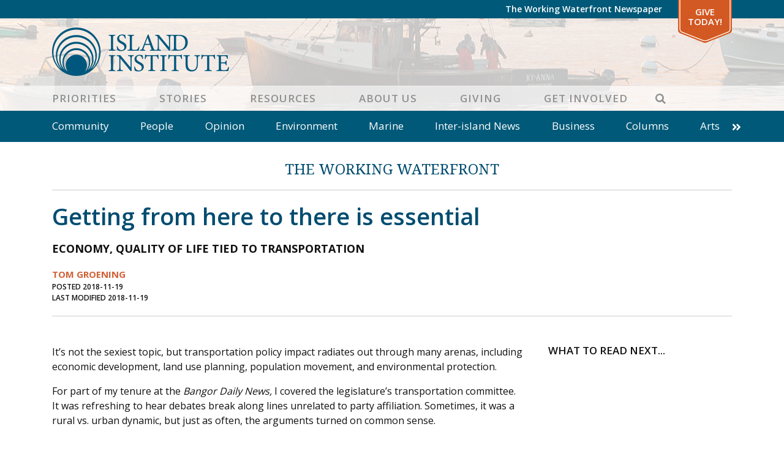

--- FILE ---
content_type: text/css
request_url: https://www.islandinstitute.org/wp-content/themes/islandinstitute/css/style.css?ver=20251008
body_size: 38493
content:
@charset "UTF-8";
/******************************************************************
Site Name:
Author:

Stylesheet: Main Stylesheet

Here you can easily toggle on/off modules and files.

******************************************************************/
/******************************************************************
Site Name:
Author:

Stylesheet: Normalize Stylesheet

v5.0.0 | MIT License | github.com/necolas/normalize.css

******************************************************************/
/* Document
   ========================================================================== */
/**
 * 1. Change the default font family in all browsers (opinionated).
 * 2. Correct the line height in all browsers.
 * 3. Prevent adjustments of font size after orientation changes in
 *    IE on Windows Phone and in iOS.
 */
html {
  font-family: sans-serif;
  /* 1 */
  line-height: 1.15;
  /* 2 */
  -ms-text-size-adjust: 100%;
  /* 3 */
  -webkit-text-size-adjust: 100%;
  /* 3 */
}
/* Sections
   ========================================================================== */
/**
 * Remove the margin in all browsers (opinionated).
 */
body {
  margin: 0;
}
/**
 * Add the correct display in IE 9-.
 */
article, aside, footer, header, nav, section {
  display: block;
}
/**
 * Correct the font size and margin on `h1` elements within `section` and
 * `article` contexts in Chrome, Firefox, and Safari.
 */
h1 {
  font-size: 2em;
  margin: 0.67em 0;
}
/* Grouping content
   ========================================================================== */
/**
 * Add the correct display in IE 9-.
 * 1. Add the correct display in IE.
 */
figcaption, figure, main {
  /* 1 */
  display: block;
}
/**
 * Add the correct margin in IE 8.
 */
figure {
  margin: 1em 40px;
}
/**
 * 1. Add the correct box sizing in Firefox.
 * 2. Show the overflow in Edge and IE.
 */
hr {
  box-sizing: content-box;
  /* 1 */
  height: 0;
  /* 1 */
  overflow: visible;
  /* 2 */
}
/**
 * 1. Correct the inheritance and scaling of font size in all browsers.
 * 2. Correct the odd `em` font sizing in all browsers.
 */
pre {
  font-family: monospace, monospace;
  /* 1 */
  font-size: 1em;
  /* 2 */
}
/* Text-level semantics
   ========================================================================== */
/**
 * 1. Remove the gray background on active links in IE 10.
 * 2. Remove gaps in links underline in iOS 8+ and Safari 8+.
 */
a {
  background-color: transparent;
  /* 1 */
  -webkit-text-decoration-skip: objects;
  /* 2 */
}
/**
 * Remove the outline on focused links when they are also active or hovered
 * in all browsers (opinionated).
 */
a:active, a:hover {
  outline-width: 0;
}
/**
 * 1. Remove the bottom border in Firefox 39-.
 * 2. Add the correct text decoration in Chrome, Edge, IE, Opera, and Safari.
 */
abbr[title] {
  border-bottom: none;
  /* 1 */
  text-decoration: underline;
  /* 2 */
  text-decoration: underline dotted;
  /* 2 */
}
/**
 * Prevent the duplicate application of `bolder` by the next rule in Safari 6.
 */
b, strong {
  font-weight: inherit;
}
/**
 * Add the correct font weight in Chrome, Edge, and Safari.
 */
b, strong {
  font-weight: bolder;
}
/**
 * 1. Correct the inheritance and scaling of font size in all browsers.
 * 2. Correct the odd `em` font sizing in all browsers.
 */
code, kbd, samp {
  font-family: monospace, monospace;
  /* 1 */
  font-size: 1em;
  /* 2 */
}
/**
 * Add the correct font style in Android 4.3-.
 */
dfn {
  font-style: italic;
}
/**
 * Add the correct background and color in IE 9-.
 */
mark {
  background-color: #ff0;
  color: #000;
}
/**
 * Add the correct font size in all browsers.
 */
small {
  font-size: 80%;
}
/**
 * Prevent `sub` and `sup` elements from affecting the line height in
 * all browsers.
 */
sub, sup {
  font-size: 75%;
  line-height: 0;
  position: relative;
  vertical-align: baseline;
}
sub {
  bottom: -0.25em;
}
sup {
  top: -0.5em;
}
/* Embedded content
   ========================================================================== */
/**
 * Add the correct display in IE 9-.
 */
audio, video {
  display: inline-block;
}
/**
 * Add the correct display in iOS 4-7.
 */
audio:not([controls]) {
  display: none;
  height: 0;
}
/**
 * Remove the border on images inside links in IE 10-.
 */
img {
  border-style: none;
}
/**
 * Hide the overflow in IE.
 */
svg:not(:root) {
  overflow: hidden;
}
/* Forms
   ========================================================================== */
/**
 * 1. Change the font styles in all browsers (opinionated).
 * 2. Remove the margin in Firefox and Safari.
 */
button, input, optgroup, select, textarea {
  font-family: sans-serif;
  /* 1 */
  font-size: 100%;
  /* 1 */
  line-height: 1.15;
  /* 1 */
  margin: 0;
  /* 2 */
}
/**
 * Show the overflow in IE.
 * 1. Show the overflow in Edge.
 */
button, input {
  /* 1 */
  overflow: visible;
}
/**
 * Remove the inheritance of text transform in Edge, Firefox, and IE.
 * 1. Remove the inheritance of text transform in Firefox.
 */
button, select {
  /* 1 */
  text-transform: none;
}
/**
 * 1. Prevent a WebKit bug where (2) destroys native `audio` and `video`
 *    controls in Android 4.
 * 2. Correct the inability to style clickable types in iOS and Safari.
 */
button, html [type="button"], [type="reset"], [type="submit"] {
  -webkit-appearance: button;
  /* 2 */
}
/**
 * Remove the inner border and padding in Firefox.
 */
button::-moz-focus-inner, [type="button"]::-moz-focus-inner, [type="reset"]::-moz-focus-inner, [type="submit"]::-moz-focus-inner {
  border-style: none;
  padding: 0;
}
/**
 * Restore the focus styles unset by the previous rule.
 */
button:-moz-focusring, [type="button"]:-moz-focusring, [type="reset"]:-moz-focusring, [type="submit"]:-moz-focusring {
  outline: 1px dotted ButtonText;
}
/**
 * Change the border, margin, and padding in all browsers (opinionated).
 */
fieldset {
  border: 1px solid #c0c0c0;
  margin: 0 2px;
  padding: 0.35em 0.625em 0.75em;
}
/**
 * 1. Correct the text wrapping in Edge and IE.
 * 2. Correct the color inheritance from `fieldset` elements in IE.
 * 3. Remove the padding so developers are not caught out when they zero out
 *    `fieldset` elements in all browsers.
 */
legend {
  box-sizing: border-box;
  /* 1 */
  color: inherit;
  /* 2 */
  display: table;
  /* 1 */
  max-width: 100%;
  /* 1 */
  padding: 0;
  /* 3 */
  white-space: normal;
  /* 1 */
}
/**
 * 1. Add the correct display in IE 9-.
 * 2. Add the correct vertical alignment in Chrome, Firefox, and Opera.
 */
progress {
  display: inline-block;
  /* 1 */
  vertical-align: baseline;
  /* 2 */
}
/**
 * Remove the default vertical scrollbar in IE.
 */
textarea {
  overflow: auto;
}
/**
 * 1. Add the correct box sizing in IE 10-.
 * 2. Remove the padding in IE 10-.
 */
[type="checkbox"], [type="radio"] {
  box-sizing: border-box;
  /* 1 */
  padding: 0;
  /* 2 */
}
/**
 * Correct the cursor style of increment and decrement buttons in Chrome.
 */
[type="number"]::-webkit-inner-spin-button, [type="number"]::-webkit-outer-spin-button {
  height: auto;
}
/**
 * 1. Correct the odd appearance in Chrome and Safari.
 * 2. Correct the outline style in Safari.
 */
[type="search"] {
  -webkit-appearance: textfield;
  /* 1 */
  outline-offset: -2px;
  /* 2 */
}
/**
 * Remove the inner padding and cancel buttons in Chrome and Safari on macOS.
 */
[type="search"]::-webkit-search-cancel-button, [type="search"]::-webkit-search-decoration {
  -webkit-appearance: none;
}
/**
 * 1. Correct the inability to style clickable types in iOS and Safari.
 * 2. Change font properties to `inherit` in Safari.
 */
::-webkit-file-upload-button {
  -webkit-appearance: button;
  /* 1 */
  font: inherit;
  /* 2 */
}
/* Interactive
   ========================================================================== */
/*
 * Add the correct display in IE 9-.
 * 1. Add the correct display in Edge, IE, and Firefox.
 */
details, menu {
  display: block;
}
/*
 * Add the correct display in all browsers.
 */
summary {
  display: list-item;
}
/* Scripting
   ========================================================================== */
/**
 * Add the correct display in IE 9-.
 */
canvas {
  display: inline-block;
}
/**
 * Add the correct display in IE.
 */
template {
  display: none;
}
/* Hidden
   ========================================================================== */
/**
 * Add the correct display in IE 10-.
 */
[hidden] {
  display: none;
}
/*************************
 * TRANSITION
 * I totally rewrote this to be cleaner and easier to use.
 * You'll need to be using Sass 3.2+ for these to work.
 * Thanks to @anthonyshort for the inspiration on these.
 * USAGE: @include transition(all 0.2s ease-in-out);
 ************************/
/******************************************************************
Site Name:
Author:

Stylesheet: All Utility Includes

******************************************************************/
/******************************************************************
Site Name:
Author:

Stylesheet: Utility Functions

******************************************************************/
/******************************************************************
Site Name:
Author:

Stylesheet: Variables

******************************************************************/
/******************************************************************
Site Name:
Author:

Stylesheet: Mixins & Constants Stylesheet

This is where you can take advantage of Sass' great features:
Mixins & Constants. I won't go in-depth on how they work exactly,
there are a few articles below that will help do that. What I will
tell you is that this will help speed up simple changes like
changing a color or adding CSS3 techniques like gradients.

A WORD OF WARNING: It's very easy to overdo it here. Be careful and
remember less is more.

******************************************************************/
/******************************************************************
Site Name:
Author:

Stylesheet: Utility Classes

******************************************************************/
.img-border {
  border: 1px solid #CCC;
  padding: 5px;
}
.img-rounded {
  -webkit-border-radius: 6px;
  -moz-border-radius: 6px;
  -ms-border-radius: 6px;
  border-radius: 6px;
}
.img-polaroid {
  background-color: #fff;
  border: 1px solid #ccc;
  border: 1px solid rgba(0, 0, 0, 0.2);
  -webkit-box-shadow: 0 1px 3px rgba(0, 0, 0, 0.1);
  box-shadow: 0 1px 3px rgba(0, 0, 0, 0.1);
  padding: 4px;
}
.img-circle {
  -webkit-border-radius: 500px;
  -moz-border-radius: 500px;
  -ms-border-radius: 500px;
  border-radius: 500px;
}
span.amp {
  font-family: Baskerville, Palatino, "Book Antiqua", serif;
  font-style: italic;
}
.underline {
  text-decoration: underline;
}
.italic {
  font-style: italic;
}
.bold {
  font-weight: bold;
}
.text-left {
  text-align: left;
}
.text-center {
  text-align: center;
}
.text-right {
  text-align: right;
}
.float-left {
  float: left;
}
.float-none {
  float: none;
}
.float-right {
  float: right;
}
.clear-left {
  clear: left;
}
.clear-both, .clear {
  clear: both;
}
.clear-right {
  clear: right;
}
.clearfix {
  zoom: 1;
}
.clearfix:after, .clearfix:before {
  content: " ";
  display: table;
}
.clearfix:after {
  clear: both;
}
.scaffolding-hidden {
  display: none !important;
  visibility: hidden;
}
.scaffolding-visuallyhidden {
  border: 0;
  clip: rect(0 0 0 0);
  height: 1px;
  margin: -1px;
  overflow: hidden;
  padding: 0;
  position: absolute;
  width: 1px;
}
.scaffolding-visuallyhidden.focusable:active, .scaffolding-visuallyhidden.focusable:focus {
  clip: auto;
  height: auto;
  margin: 0;
  overflow: visible;
  position: static;
  width: auto;
}
.scaffolding-invisible {
  visibility: hidden;
}
@media (min-width: 1024px) {
  .hide-desktop {
    display: none !important;
  }
}
@media (min-width: 768px) and (max-width: 1024px) {
  .hide-tablet {
    display: none !important;
  }
}
@media (max-width: 767px) {
  .hide-phone {
    display: none !important;
  }
}
/******************************************************************
Site Name:
Author:

Stylesheet: Accessibility Stylesheet

******************************************************************/
.screen-reader-text {
  clip: rect(1px, 1px, 1px, 1px);
  position: absolute !important;
  height: 1px;
  width: 1px;
  overflow: hidden;
  word-wrap: normal !important;
}
.screen-reader-text:focus {
  background-color: #f1f1f1;
  -webkit-border-radius: 3px;
  -moz-border-radius: 3px;
  -ms-border-radius: 3px;
  border-radius: 3px;
  box-shadow: 0 0 2px 2px rgba(0, 0, 0, 0.6);
  clip: auto !important;
  color: #111;
  display: block;
  font-weight: bold;
  height: auto;
  left: 5px;
  line-height: normal;
  padding: 15px 23px 14px;
  text-decoration: none;
  top: 5px;
  width: auto;
  z-index: 100000;
}
#content[tabindex="-1"]:focus {
  outline: 0;
}
/******************************************************************
Site Name:
Author:

Stylesheet: Typography Stylesheet

******************************************************************/
body {
  font-family: "Open Sans", "Helvetica Neue", sans-serif;
  font-size: 16px;
  color: #111;
  line-height: 1.55;
}
p {
  -webkit-hyphens: manual;
  -epub-hyphens: manual;
  -moz-hyphens: manual;
  hyphens: manual;
}
b, strong, .strong {
  font-weight: bold;
}
cite, dfn, em, i, .em {
  font-style: italic;
}
small, .small {
  font-size: 75%;
}
abbr[title], abbr[data-original-title] {
  cursor: help;
}
blockquote {
  border-left: 5px solid #d25823;
  margin: 2em 0;
  padding: 0 0 0 1.5em;
}
blockquote p {
  font-size: 1.125em;
  font-weight: 300;
  margin-top: 0;
}
blockquote small {
  color: #999;
  display: block;
}
blockquote small:before {
  content: "— ";
}
q:before, q:after, blockquote:before, blockquote:after {
  content: "";
}
address {
  display: block;
  font-style: normal;
  margin-bottom: 1em;
}
code, pre {
  font-family: Monaco, Menlo, Consolas, "Courier New", monospace;
  font-size: 12px;
  color: #333;
  border-radius: 0;
  padding: 0 3px 2px;
}
code {
  background-color: #F7F7F7;
  border: 1px solid #E1E1E8;
  color: #D14;
  display: inline-block;
  padding: 2px 4px;
  white-space: pre-wrap;
}
pre {
  background-color: #F5F5F5;
  border: 1px solid #CCC;
  border: 1px solid rgba(0, 0, 0, 0.15);
  border-radius: 0;
  display: block;
  font-size: 13px;
  line-height: 1.3;
  margin: 0 0 10px;
  padding: 9.5px;
  white-space: pre;
  white-space: pre-wrap;
  word-break: break-all;
  word-wrap: break-word;
}
pre code {
  background-color: transparent;
  border: 0;
  color: inherit;
  padding: 0;
  white-space: pre;
  white-space: pre-wrap;
}
hr {
  clear: both;
  border: 0;
  border-top: 1px solid #cccccc;
  margin: 20px 0;
}
h1, .h1, h2, .h2, h3, .h3, h4, .h4, h5, .h5 {
  font-weight: 500;
  text-rendering: optimizelegibility;
}
h1, .h1 {
  font-family: "Open Sans", "Helvetica Neue", sans-serif;
  font-weight: 600;
  font-size: 38px;
  line-height: 1.2;
  margin: 0 0 20px 0;
  color: #004c70;
}
h2, .h2 {
  font-family: "Open Sans", "Helvetica Neue", sans-serif;
  font-weight: normal;
  letter-spacing: 0em;
  font-size: 38px;
  line-height: 1.2;
  margin: 0 0 20px 0;
  color: #004c70;
}
h3, .h3 {
  font-family: "Open Sans", "Helvetica Neue", sans-serif;
  font-weight: normal;
  letter-spacing: 0em;
  font-size: 27px;
  line-height: 1.2;
  margin: 0 0 20px 0;
  color: #004c70;
}
h4, .h4 {
  font-family: "Open Sans", "Helvetica Neue", sans-serif;
  font-weight: 700;
  font-size: 18px;
  line-height: 1.2;
  margin: 0 0 20px 0;
  color: #004c70;
  text-transform: uppercase;
}
h5, .h5 {
  font-family: "Open Sans", "Helvetica Neue", sans-serif;
  font-weight: 700;
  font-size: 18px;
  line-height: 1.2;
  margin: 0 0 20px 0;
  color: #111;
  text-transform: uppercase;
}
h6, .h6 {
  font-size: 0.746em;
  line-height: 1.55;
  margin: 2.33em 0;
}
/******************************************************************
Site Name:
Author:

Stylesheet: Main Navigation

On mobile devices, this menu is known as "off-canvas".
It currently slides out from the right.

******************************************************************/
#main-navigation ul {
  clear: both;
  margin: 0;
  padding: 0;
}
#main-navigation li {
  list-style: none;
  margin: 0;
  padding: 0;
}
#main-navigation button, #mobile-menu-button {
  background: none;
  color: inherit;
  font: inherit;
  padding: 0;
  border: none;
  border-radius: 0;
  outline: none;
  cursor: pointer;
}
@media (max-width: 1024.98px) {
  #mobile-menu-toggle {
    padding: 0;
    align-self: center;
  }
  #mobile-menu-button {
    display: block;
    color: #FFF;
    font-size: 0.875em;
    background: #004c70;
    font-weight: bold;
    text-transform: uppercase;
    text-decoration: none;
    line-height: 1;
    padding: 0.65em;
    margin: 0;
    overflow: hidden;
    white-space: nowrap;
  }
  #mobile-menu-button:before {
    font-family: "Font Awesome 5 Free";
    font-weight: 900;
    content: "";
    display: inline-block;
    width: 1em;
    text-rendering: auto;
    -webkit-font-smoothing: antialiased;
    -moz-osx-font-smoothing: grayscale;
  }
  #main-navigation button.menu-button {
    color: #FFF;
    font-size: 1.2em;
    display: inline-block;
    margin: 0;
    padding: 8px 0;
    text-align: center;
    width: 15%;
  }
  #main-navigation button.menu-back-button {
    background: #006fa3;
    color: #FFF;
    display: inline-block;
    text-align: left;
    padding: 15px;
    width: 100%;
  }
  #main-navigation ul {
    background-color: #004c70;
    position: absolute;
    top: 0;
    bottom: 0;
    z-index: 1000;
  }
  #main-navigation ul.main-menu {
    display: none;
    right: -70%;
    width: 70%;
    overflow-y: scroll;
    height: 100vh;
    -webkit-box-shadow: 0px 0px 4px 0px rgba(0, 0, 0, 0.4);
    box-shadow: 0px 0px 4px 0px rgba(0, 0, 0, 0.4);
  }
  #main-navigation li {
    display: block;
    border-bottom: 1px solid #00293d;
  }
  #main-navigation li a {
    color: #FFF;
    display: inline-block;
    font-size: 1em;
    padding: 10px;
    text-decoration: none;
    width: 85%;
    border-right: 1px solid #00293d;
    line-height: 1.4em;
  }
  #main-navigation li a:hover, #main-navigation li a:focus {
    background-color: inherit;
  }
  #main-navigation li.menu-item-no-children a {
    width: 100%;
  }
  #main-navigation ul.sub-menu {
    display: block;
    right: -100%;
    overflow: hidden;
    width: 100%;
    -webkit-transition: right 0.25s ease-in-out;
    -moz-transition: right 0.25s ease-in-out;
    -ms-transition: right 0.25s ease-in-out;
    -o-transition: right 0.25s ease-in-out;
    -transition: right 0.25s ease-in-out;
    transition: right 0.25s ease-in-out;
  }
  #main-navigation ul.sub-menu li a {
    font-size: 1em;
  }
  #main-navigation ul.sub-menu-open {
    right: 0;
  }
  body.menu-open #mobile-menu-button:before {
    content: "";
  }
  body.menu-open #container {
    left: -70%;
  }
  #container {
    position: relative;
    left: 0;
    -webkit-transition: left 0.25s ease-in-out;
    -moz-transition: left 0.25s ease-in-out;
    -ms-transition: left 0.25s ease-in-out;
    -o-transition: left 0.25s ease-in-out;
    -transition: left 0.25s ease-in-out;
    transition: left 0.25s ease-in-out;
  }
}
@media (min-width: 1025px) {
  #mobile-menu-toggle, #mobile-menu-button {
    display: none !important;
  }
  #main-navigation {
    margin: 0 calc(50% - 50vw);
    width: 100vw !important;
    display: block;
    white-space: nowrap;
    position: relative;
    background-color: rgba(255, 255, 255, 0.6);
    border-top: solid 1px #f1f0ef;
  }
  #main-navigation button.menu-button, #main-navigation button.menu-back-button {
    display: none !important;
  }
  #main-navigation ul.menu {
    display: -webkit-box;
    display: -ms-flexbox;
    display: flex;
    -ms-flex-wrap: nowrap;
    flex-wrap: nowrap;
    -webkit-box-align: center;
    -ms-flex-align: center;
    -ms-grid-row-align: center;
    align-items: center;
    height: 40px;
    margin: 0 auto;
    max-width: 1140px;
  }
  #main-navigation ul.menu > li.menu-item {
    -webkit-box-flex: 0;
    -ms-flex: 0 1 auto;
    flex: 0 1 auto;
    display: inline-block;
    position: relative;
    z-index: 1000;
  }
  #main-navigation ul.menu > li.menu-item a {
    font-family: "Open Sans", "Helvetica Neue", sans-serif;
    font-weight: 600;
    font-size: 17px;
    letter-spacing: 1px;
    color: #8f9090;
    display: block;
    width: auto;
    text-decoration: none;
  }
  #main-navigation ul.menu > li.menu-item a:hover, #main-navigation ul.menu > li.menu-item a:focus {
    text-decoration: none;
  }
  #main-navigation ul.menu > li.menu-item:last-child ul.sub-menu {
    left: auto;
    right: 0;
  }
  #main-navigation ul.menu > li.menu-item:last-child ul.sub-menu li.menu-item ul.sub-menu {
    left: auto;
    right: 99.9%;
  }
  #main-navigation ul.sub-menu {
    background-color: rgba(210, 95, 37, 0.8);
    display: none;
    min-width: 120%;
    position: absolute;
    text-align: left;
    top: 99.9%;
    bottom: auto;
    left: 0;
    width: auto;
    z-index: 1000;
  }
  #main-navigation ul.sub-menu li.menu-item {
    display: block;
    margin: 0;
    white-space: nowrap;
    position: relative;
  }
  #main-navigation ul.sub-menu li.menu-item.menu-item-has-children:after {
    content: "»";
    position: absolute;
    top: 3px;
    right: 7px;
    font-size: 20px;
    color: #ffffff;
  }
  #main-navigation ul.sub-menu li.menu-item a {
    font-family: "Open Sans", "Helvetica Neue", sans-serif;
    font-weight: normal;
    letter-spacing: 0em;
    color: #ffffff;
    display: block;
    padding-top: 8px;
    padding-bottom: 8px;
    padding-left: 12px;
    padding-right: 12px;
    text-align: left;
    font-size: 16px;
    text-transform: none;
  }
  #main-navigation ul.sub-menu li.menu-item a:hover, #main-navigation ul.sub-menu li.menu-item a:focus {
    text-decoration: none;
    background-color: #bf4d1f;
  }
  #main-navigation ul.sub-menu li.menu-item ul.sub-menu {
    left: 99.9%;
    top: 0;
    background-color: rgba(191, 77, 31, 0.8);
  }
  #main-navigation ul.sub-menu li.menu-item ul.sub-menu a:hover, #main-navigation ul.sub-menu li.menu-item ul.sub-menu a:focus {
    background-color: #d8794a;
  }
  #main-navigation li:hover > ul {
    display: table;
  }
  #main-navigation ul.menu > li.menu-item > a {
    text-transform: uppercase;
    margin-left: 35px;
    margin-right: 35px;
    position: relative;
    -webkit-transition: all 0.25s ease-in-out;
    -moz-transition: all 0.25s ease-in-out;
    -ms-transition: all 0.25s ease-in-out;
    -o-transition: all 0.25s ease-in-out;
    -transition: all 0.25s ease-in-out;
    transition: all 0.25s ease-in-out;
    text-decoration: none;
  }
  #main-navigation ul.menu > li.menu-item > a:after {
    position: absolute;
    content: "";
    bottom: -2px;
    left: 5%;
    width: 90%;
    height: 2px;
    background-color: #d25f25;
    -webkit-transition: all 0.25s ease-in-out;
    -moz-transition: all 0.25s ease-in-out;
    -ms-transition: all 0.25s ease-in-out;
    -o-transition: all 0.25s ease-in-out;
    -transition: all 0.25s ease-in-out;
    transition: all 0.25s ease-in-out;
    transform: scaleX(0);
  }
  #main-navigation ul.menu > li.menu-item > a:hover {
    color: #cd5e2e;
  }
  #main-navigation ul.menu > li.menu-item > a:hover:after {
    transform: scaleX(1);
  }
  #main-navigation ul.menu > li.menu-item:first-child a {
    margin-left: 0;
  }
  #main-navigation ul.sub-menu li.menu-item a {
    font-size: 0.95em;
    padding-left: 20px;
    padding-right: 20px;
  }
}
/******************************************************************
Site Name:
Author:

Stylesheet: Links Stylesheet

******************************************************************/
a, a:visited {
  color: #0073a8;
  text-decoration: none;
  text-underline-offset: 3px;
}
a:hover, a:focus {
  color: #0073a8;
  text-underline-offset: 3px;
  text-decoration: underline;
}
a:link {
  -webkit-tap-highlight-color: rgba(0, 0, 0, 0.3);
}
a.read-more {
  white-space: nowrap;
}
a.button {
  -webkit-border-radius: 4px;
  -moz-border-radius: 4px;
  -ms-border-radius: 4px;
  border-radius: 4px;
  display: inline-block;
  background-color: #d25823;
  border: solid 1px #d25823;
  padding: 5px 40px;
  color: #ffffff;
  text-transform: uppercase;
  transition: all 250ms ease-in-out;
  text-decoration: none;
  text-decoration: none !important;
}
@media (max-width: 767px) {
  a.button {
    padding: 5px 8px;
  }
}
a.button:visited {
  color: #ffffff;
}
a.button:hover {
  text-decoration: none;
  background-color: #ffffff;
  border: solid 1px #d25823;
  color: #d25823;
}
a.sc-btn, button.sc-btn {
  cursor: pointer;
  text-align: center;
  text-decoration: none;
  font-weight: bold;
  text-transform: uppercase;
  border: 0;
  outline: 0;
  -webkit-transition: background-color 0.25s ease-in-out;
  -moz-transition: background-color 0.25s ease-in-out;
  -ms-transition: background-color 0.25s ease-in-out;
  -o-transition: background-color 0.25s ease-in-out;
  -transition: background-color 0.25s ease-in-out;
  transition: background-color 0.25s ease-in-out;
}
a.sc-btn:hover, a.sc-btn:focus, a.sc-btn:active, a.sc-btn.active, button.sc-btn:hover, button.sc-btn:focus, button.sc-btn:active, button.sc-btn.active {
  text-decoration: none;
}
a.sc-btn:disabled, a.sc-btn.disabled, a.sc-btn:disabled[disabled], button.sc-btn:disabled, button.sc-btn.disabled, button.sc-btn:disabled[disabled] {
  cursor: not-allowed;
  filter: alpha(opacity=65);
  opacity: 0.65;
}
a.sc-btn--primary, button.sc-btn--primary {
  background-color: #004c70;
  color: #FFF;
}
a.sc-btn--primary:hover, a.sc-btn--primary:focus, a.sc-btn--primary:active, a.sc-btn--primary.active, button.sc-btn--primary:hover, button.sc-btn--primary:focus, button.sc-btn--primary:active, button.sc-btn--primary.active {
  background-color: #00293d;
  color: #FFF;
}
a.sc-btn--primary:active, a.sc-btn--primary.active, button.sc-btn--primary:active, button.sc-btn--primary.active {
  background-color: #00070a;
}
a.sc-btn--primary:disabled:hover, a.sc-btn--primary:disabled:focus, a.sc-btn--primary:disabled:active, a.sc-btn--primary.disabled:hover, a.sc-btn--primary.disabled:focus, a.sc-btn--primary.disabled:active, a.sc-btn--primary:disabled[disabled]:hover, a.sc-btn--primary:disabled[disabled]:focus, a.sc-btn--primary:disabled[disabled]:active, button.sc-btn--primary:disabled:hover, button.sc-btn--primary:disabled:focus, button.sc-btn--primary:disabled:active, button.sc-btn--primary.disabled:hover, button.sc-btn--primary.disabled:focus, button.sc-btn--primary.disabled:active, button.sc-btn--primary:disabled[disabled]:hover, button.sc-btn--primary:disabled[disabled]:focus, button.sc-btn--primary:disabled[disabled]:active {
  background-color: #004c70;
}
a.sc-btn--secondary, button.sc-btn--secondary {
  background-color: #004c70;
  color: #FFF;
}
a.sc-btn--secondary:hover, a.sc-btn--secondary:focus, a.sc-btn--secondary:active, a.sc-btn--secondary.active, button.sc-btn--secondary:hover, button.sc-btn--secondary:focus, button.sc-btn--secondary:active, button.sc-btn--secondary.active {
  background-color: #00293d;
  color: #FFF;
}
a.sc-btn--secondary:active, a.sc-btn--secondary.active, button.sc-btn--secondary:active, button.sc-btn--secondary.active {
  background-color: #00070a;
}
a.sc-btn--secondary:disabled:hover, a.sc-btn--secondary:disabled:focus, a.sc-btn--secondary:disabled:active, a.sc-btn--secondary.disabled:hover, a.sc-btn--secondary.disabled:focus, a.sc-btn--secondary.disabled:active, a.sc-btn--secondary:disabled[disabled]:hover, a.sc-btn--secondary:disabled[disabled]:focus, a.sc-btn--secondary:disabled[disabled]:active, button.sc-btn--secondary:disabled:hover, button.sc-btn--secondary:disabled:focus, button.sc-btn--secondary:disabled:active, button.sc-btn--secondary.disabled:hover, button.sc-btn--secondary.disabled:focus, button.sc-btn--secondary.disabled:active, button.sc-btn--secondary:disabled[disabled]:hover, button.sc-btn--secondary:disabled[disabled]:focus, button.sc-btn--secondary:disabled[disabled]:active {
  background-color: #004c70;
}
a.sc-btn--sm, button.sc-btn--sm {
  font-size: 1em;
  padding-top: 0.5em;
  padding-bottom: 0.5em;
}
a.sc-btn--lg, button.sc-btn--lg {
  font-size: 1.25em;
  padding-top: 0.875em;
  padding-bottom: 0.875em;
}
a.sc-btn--narrow, button.sc-btn--narrow {
  display: inline-block;
  padding-left: 1em;
  padding-right: 1em;
}
a.sc-btn--wide, button.sc-btn--wide {
  display: inline-block;
  padding-left: 1em;
  padding-right: 1em;
}
@media (min-width: 768px) {
  a.sc-btn--wide, button.sc-btn--wide {
    padding-left: 3em;
    padding-right: 3em;
  }
}
a.sc-btn--full, button.sc-btn--full {
  display: block;
  padding-left: 1em;
  padding-right: 1em;
  width: 100%;
}
/******************************************************************
Site Name:
Author:

Stylesheet: Lists Stylesheet

******************************************************************/
ul, ol {
  margin: 1em 0;
  padding: 0;
}
ul.list-style--none, .p-photo-gallery ul, .search-results__item__details ul, ol.list-style--none {
  list-style-type: none;
}
ul.list-style--none li, .p-photo-gallery ul li, .search-results__item__details ul li, ol.list-style--none li {
  margin-left: 0;
}
ul {
  list-style-type: disc;
}
ol {
  list-style-type: decimal;
}
ul li > ul, ul li > ol, ol li > ol, ol li > ul {
  margin-top: 5px;
}
ul ul, ul ol, ol ul, ol ol {
  margin-top: 0;
  margin-bottom: 0;
  margin-left: 0.5em;
  margin-right: 0.5em;
}
li {
  margin-bottom: 0.5em;
  margin-left: 2em;
}
dd {
  color: #787878;
  font-size: 0.9em;
  margin-bottom: 1.5em;
  margin-left: 0;
}
/******************************************************************
Site Name:
Author:

Stylesheet: Media Stylesheet

******************************************************************/
figure {
  margin: 1em 0;
}
a.image-hover, a .image-hover {
  overflow: hidden;
  display: block;
}
a.image-hover img, a .image-hover img {
  -webkit-transition: all 0.25s ease-in-out;
  -moz-transition: all 0.25s ease-in-out;
  -ms-transition: all 0.25s ease-in-out;
  -o-transition: all 0.25s ease-in-out;
  -transition: all 0.25s ease-in-out;
  transition: all 0.25s ease-in-out;
  display: block;
}
a:hover.image-hover img, a:hover .image-hover img {
  -moz-transform: scale(1.1);
  -webkit-transform: scale(1.1);
  transform: scale(1.1);
}
.size-auto, .size-full, .size-large, .size-medium, .size-thumbnail, img {
  height: auto;
  max-width: 100%;
}
img.alignleft, .alignleft, img.alignright, .alignright, img.aligncenter, .aligncenter, img.alignnone, .alignnone {
  display: block;
  margin: 15px auto;
}
@media (min-width: 576px) {
  img.alignleft, .alignleft {
    float: left;
    margin: 5px 40px 35px 0;
  }
  img.alignright, .alignright {
    float: right;
    margin: 5px 0 35px 40px;
  }
  img.aligncenter, .aligncenter {
    display: block;
    margin: 15px auto;
  }
  img.alignnone, .alignnone {
    clear: both;
    margin: 15px 0;
  }
}
.wp-caption {
  background: #EEE;
  padding: 6px;
  max-width: 100%;
}
.wp-caption img {
  margin-bottom: 6px;
  width: 100%;
  vertical-align: top;
}
.wp-caption-text {
  font-size: 0.85em;
  text-align: center;
  font-style: italic;
}
.gallery-size-large .slick-arrow, .gallery-size-full .slick-arrow {
  z-index: 10;
  width: 40px;
  height: 40px;
}
.gallery-size-large .slick-arrow:before, .gallery-size-full .slick-arrow:before {
  display: block;
  width: 40px;
  height: 40px;
  font-size: 24px;
  line-height: 40px;
  font-family: "Font Awesome 5 Free";
  font-weight: 900;
  background-color: rgba(0, 0, 0, 0.5);
}
.gallery-size-large .slick-arrow.slick-next, .gallery-size-full .slick-arrow.slick-next {
  right: -50px;
}
.gallery-size-large .slick-arrow.slick-next:before, .gallery-size-full .slick-arrow.slick-next:before {
  opacity: 1;
  content: "";
}
.gallery-size-large .slick-arrow.slick-next.slick-disabled:before, .gallery-size-full .slick-arrow.slick-next.slick-disabled:before {
  opacity: 0.5;
}
@media (min-width: 768px) and (max-width: 1024px) {
  .gallery-size-large .slick-arrow.slick-next, .gallery-size-full .slick-arrow.slick-next {
    right: 0;
  }
}
@media (max-width: 767px) {
  .gallery-size-large .slick-arrow.slick-next, .gallery-size-full .slick-arrow.slick-next {
    right: 0;
  }
}
.gallery-size-large .slick-arrow.slick-prev, .gallery-size-full .slick-arrow.slick-prev {
  left: -50px;
}
.gallery-size-large .slick-arrow.slick-prev:before, .gallery-size-full .slick-arrow.slick-prev:before {
  opacity: 1;
  content: "";
}
.gallery-size-large .slick-arrow.slick-prev.slick-disabled:before, .gallery-size-full .slick-arrow.slick-prev.slick-disabled:before {
  opacity: 0.5;
}
@media (min-width: 768px) and (max-width: 1024px) {
  .gallery-size-large .slick-arrow.slick-prev, .gallery-size-full .slick-arrow.slick-prev {
    left: 0;
  }
}
@media (max-width: 767px) {
  .gallery-size-large .slick-arrow.slick-prev, .gallery-size-full .slick-arrow.slick-prev {
    left: 0;
  }
}
.gallery-size-large .slick-dots, .gallery-size-full .slick-dots {
  bottom: 0;
}
.gallery-size-large .slick-dotted.slick-slider, .gallery-size-full .slick-dotted.slick-slider {
  margin-bottom: 0;
}
.gallery-size-large .gallery-item .gallery-icon a img, .gallery-size-full .gallery-item .gallery-icon a img {
  margin: 0 auto;
}
.gallery {
  margin-top: 30px;
  margin-left: -15px;
  margin-right: -15px;
  display: -webkit-box;
  display: -ms-flexbox;
  display: flex;
  -ms-flex-wrap: wrap;
  flex-wrap: wrap;
}
.gallery .gallery-item {
  padding-left: 15px;
  padding-right: 15px;
  margin-bottom: 30px;
  overflow: hidden;
  position: relative;
}
.gallery .gallery-item .gallery-icon {
  text-align: center;
}
.gallery .gallery-item .gallery-icon a:focus {
  outline: none;
}
.gallery .gallery-item .gallery-icon a img {
  vertical-align: top;
}
.gallery > br {
  display: none;
}
.gallery-caption {
  padding: 6px;
}
.gallery-columns-1 .gallery-item {
  width: 100%;
}
.gallery-columns-2 .gallery-item {
  width: 50%;
}
.gallery-columns-3 .gallery-item, .gallery-columns-4 .gallery-item, .gallery-columns-5 .gallery-item, .gallery-columns-6 .gallery-item, .gallery-columns-7 .gallery-item, .gallery-columns-8 .gallery-item, .gallery-columns-9 .gallery-item {
  width: 33.333%;
}
@media (min-width: 768px) {
  .gallery-columns-4 .gallery-item {
    width: 25%;
  }
  .gallery-columns-5 .gallery-item {
    width: 20%;
  }
}
svg {
  width: 100%;
}
.responsive-svg {
  height: 0;
  width: 100%;
  position: absolute;
  left: 0;
  bottom: 0;
}
.responsive-svg svg {
  position: absolute;
  top: 0;
  left: 0;
}
video {
  height: auto !important;
  width: 100% !important;
}
.wp-video {
  margin: 1em 0;
}
.mejs-video {
  height: auto !important;
  padding-top: 57%;
  width: 100% !important;
}
.mejs-video .mejs-inner .mejs-mediaelement video {
  bottom: 0;
  height: 100% !important;
  left: 0;
  position: absolute;
  right: 0;
  top: 0;
  width: 100% !important;
}
.mejs-video .mejs-inner .mejs-layers .mejs-poster {
  height: 100% !important;
  width: 100% !important;
}
.mejs-video .mejs-inner .mejs-overlay-play {
  height: 100% !important;
  width: 100% !important;
}
.wp-playlist {
  overflow: hidden;
}
.wp-playlist .wp-playlist-caption {
  display: block;
}
.wp-playlist .wp-playlist-caption .wp-playlist-item-title {
  overflow: hidden;
  text-overflow: ellipsis;
  white-space: nowrap;
}
iframe {
  max-width: 100%;
}
/******************************************************************
Site Name:
Author:

Stylesheet: Tables Stylesheet

******************************************************************/
table {
  border-collapse: collapse;
  margin: 1em 0;
  text-align: left;
  width: 100%;
}
table thead {
  text-align: center;
}
table th, table td {
  padding: 4px;
}
table th {
  background-color: #EEE;
  border: 1px solid #DDD;
  color: #111;
  font-weight: bold;
  text-align: center;
}
table td {
  border: solid 1px #DDD;
  color: #111;
  vertical-align: top;
}
table tr:nth-child(even), table tr.even {
  background-color: #FFF;
}
table tr:nth-child(odd), table tr.odd {
  background-color: #f1f4f7;
}
table.no-border th, table.no-border td {
  background-color: #ffffff;
  border: none;
}
@media (min-width: 768px) {
  table th, table td {
    padding: 8px;
  }
}
/******************************************************************
Site Name:
Author:

Stylesheet: Forms Stylesheet

******************************************************************/
::-webkit-input-placeholder {
  color: #999;
  font-style: normal;
  font-weight: 400;
}
:-moz-placeholder {
  color: #999;
  font-style: normal;
  font-weight: 400;
}
::-moz-placeholder {
  color: #999;
  font-style: normal;
  font-weight: 400;
}
:-ms-input-placeholder {
  color: #999;
  font-style: normal;
  font-weight: 400;
}
[placeholder]:focus::-webkit-input-placeholder {
  -webkit-transition: opacity 0.25s ease-in-out;
  -moz-transition: opacity 0.25s ease-in-out;
  -ms-transition: opacity 0.25s ease-in-out;
  -o-transition: opacity 0.25s ease-in-out;
  -transition: opacity 0.25s ease-in-out;
  transition: opacity 0.25s ease-in-out;
  opacity: 0;
}
[placeholder]:focus:-moz-placeholder {
  -webkit-transition: opacity 0.25s ease-in-out;
  -moz-transition: opacity 0.25s ease-in-out;
  -ms-transition: opacity 0.25s ease-in-out;
  -o-transition: opacity 0.25s ease-in-out;
  -transition: opacity 0.25s ease-in-out;
  transition: opacity 0.25s ease-in-out;
  opacity: 0;
}
[placeholder]:focus::-moz-placeholder {
  -webkit-transition: opacity 0.25s ease-in-out;
  -moz-transition: opacity 0.25s ease-in-out;
  -ms-transition: opacity 0.25s ease-in-out;
  -o-transition: opacity 0.25s ease-in-out;
  -transition: opacity 0.25s ease-in-out;
  transition: opacity 0.25s ease-in-out;
  opacity: 0;
}
[placeholder]:focus:-ms-placeholder {
  -webkit-transition: opacity 0.25s ease-in-out;
  -moz-transition: opacity 0.25s ease-in-out;
  -ms-transition: opacity 0.25s ease-in-out;
  -o-transition: opacity 0.25s ease-in-out;
  -transition: opacity 0.25s ease-in-out;
  transition: opacity 0.25s ease-in-out;
  opacity: 0;
}
label {
  display: inline-block;
  margin-bottom: 5px;
  font-weight: bold;
}
textarea, select, input[type="text"], input[type="url"], input[type="email"], input[type="tel"], input[type="number"], input[type="password"] {
  background: #F9F9F9;
  border: 1px solid #DDD;
  border-radius: 0;
  color: #111;
  font-size: 1em;
  letter-spacing: normal;
  outline: none;
  -webkit-transition: all 0.25s ease-in-out;
  -moz-transition: all 0.25s ease-in-out;
  -ms-transition: all 0.25s ease-in-out;
  -o-transition: all 0.25s ease-in-out;
  -transition: all 0.25s ease-in-out;
  transition: all 0.25s ease-in-out;
  width: 100%;
}
textarea:focus, textarea:active, select:focus, select:active, input[type="text"]:focus, input[type="text"]:active, input[type="url"]:focus, input[type="url"]:active, input[type="email"]:focus, input[type="email"]:active, input[type="tel"]:focus, input[type="tel"]:active, input[type="number"]:focus, input[type="number"]:active, input[type="password"]:focus, input[type="password"]:active {
  background: #FFF;
  border: 1px solid #999;
}
select, input[type="text"], input[type="url"], input[type="email"], input[type="tel"], input[type="number"], input[type="password"] {
  vertical-align: middle;
  height: 42px;
  padding: 0 8px;
}
input[type="image"] {
  border: none;
  padding: 0;
  width: auto;
}
textarea {
  resize: vertical;
  padding: 8px;
}
select {
  font-size: 1em;
  font-family: inherit;
  padding: 5px !important;
  overflow: hidden;
  letter-spacing: normal;
  border: 0;
  outline: 1px ridge #DDD;
  -webkit-border-radius: 0;
  -webkit-appearance: menulist-button;
}
select option {
  padding: 2px 10px !important;
  display: block;
}
select:focus {
  border: 0;
  outline: 1px ridge #999;
  -webkit-border-radius: 0;
  -webkit-appearance: menulist-button;
}
a.submit, input[type="submit"], input[type="button"], input[type="reset"], button[type="submit"] {
  cursor: pointer;
  text-align: center;
  text-decoration: none;
  font-weight: bold;
  text-transform: uppercase;
  border: 0;
  outline: 0;
  -webkit-transition: background-color 0.25s ease-in-out;
  -moz-transition: background-color 0.25s ease-in-out;
  -ms-transition: background-color 0.25s ease-in-out;
  -o-transition: background-color 0.25s ease-in-out;
  -transition: background-color 0.25s ease-in-out;
  transition: background-color 0.25s ease-in-out;
  background-color: #004c70;
  color: #FFF;
  font-size: 1.25em;
  padding-top: 0.875em;
  padding-bottom: 0.875em;
  display: inline-block;
  padding-left: 1em;
  padding-right: 1em;
  background-image: none;
  border-radius: 0;
  cursor: pointer;
  font-family: "Open Sans", "Helvetica Neue", sans-serif;
}
a.submit:hover, a.submit:focus, a.submit:active, a.submit.active, input[type="submit"]:hover, input[type="submit"]:focus, input[type="submit"]:active, input[type="submit"].active, input[type="button"]:hover, input[type="button"]:focus, input[type="button"]:active, input[type="button"].active, input[type="reset"]:hover, input[type="reset"]:focus, input[type="reset"]:active, input[type="reset"].active, button[type="submit"]:hover, button[type="submit"]:focus, button[type="submit"]:active, button[type="submit"].active {
  text-decoration: none;
}
a.submit:disabled, a.submit.disabled, a.submit:disabled[disabled], input[type="submit"]:disabled, input[type="submit"].disabled, input[type="submit"]:disabled[disabled], input[type="button"]:disabled, input[type="button"].disabled, input[type="button"]:disabled[disabled], input[type="reset"]:disabled, input[type="reset"].disabled, input[type="reset"]:disabled[disabled], button[type="submit"]:disabled, button[type="submit"].disabled, button[type="submit"]:disabled[disabled] {
  cursor: not-allowed;
  filter: alpha(opacity=65);
  opacity: 0.65;
}
a.submit:hover, a.submit:focus, a.submit:active, a.submit.active, input[type="submit"]:hover, input[type="submit"]:focus, input[type="submit"]:active, input[type="submit"].active, input[type="button"]:hover, input[type="button"]:focus, input[type="button"]:active, input[type="button"].active, input[type="reset"]:hover, input[type="reset"]:focus, input[type="reset"]:active, input[type="reset"].active, button[type="submit"]:hover, button[type="submit"]:focus, button[type="submit"]:active, button[type="submit"].active {
  background-color: #00293d;
  color: #FFF;
}
a.submit:active, a.submit.active, input[type="submit"]:active, input[type="submit"].active, input[type="button"]:active, input[type="button"].active, input[type="reset"]:active, input[type="reset"].active, button[type="submit"]:active, button[type="submit"].active {
  background-color: #00070a;
}
a.submit:disabled:hover, a.submit:disabled:focus, a.submit:disabled:active, a.submit.disabled:hover, a.submit.disabled:focus, a.submit.disabled:active, a.submit:disabled[disabled]:hover, a.submit:disabled[disabled]:focus, a.submit:disabled[disabled]:active, input[type="submit"]:disabled:hover, input[type="submit"]:disabled:focus, input[type="submit"]:disabled:active, input[type="submit"].disabled:hover, input[type="submit"].disabled:focus, input[type="submit"].disabled:active, input[type="submit"]:disabled[disabled]:hover, input[type="submit"]:disabled[disabled]:focus, input[type="submit"]:disabled[disabled]:active, input[type="button"]:disabled:hover, input[type="button"]:disabled:focus, input[type="button"]:disabled:active, input[type="button"].disabled:hover, input[type="button"].disabled:focus, input[type="button"].disabled:active, input[type="button"]:disabled[disabled]:hover, input[type="button"]:disabled[disabled]:focus, input[type="button"]:disabled[disabled]:active, input[type="reset"]:disabled:hover, input[type="reset"]:disabled:focus, input[type="reset"]:disabled:active, input[type="reset"].disabled:hover, input[type="reset"].disabled:focus, input[type="reset"].disabled:active, input[type="reset"]:disabled[disabled]:hover, input[type="reset"]:disabled[disabled]:focus, input[type="reset"]:disabled[disabled]:active, button[type="submit"]:disabled:hover, button[type="submit"]:disabled:focus, button[type="submit"]:disabled:active, button[type="submit"].disabled:hover, button[type="submit"].disabled:focus, button[type="submit"].disabled:active, button[type="submit"]:disabled[disabled]:hover, button[type="submit"]:disabled[disabled]:focus, button[type="submit"]:disabled[disabled]:active {
  background-color: #004c70;
}
@media (min-width: 768px) {
  a.submit, input[type="submit"], input[type="button"], input[type="reset"], button[type="submit"] {
    padding-left: 3em;
    padding-right: 3em;
  }
}
a.submit:focus, input[type="submit"]:focus, input[type="button"]:focus, input[type="reset"]:focus, button[type="submit"]:focus {
  outline: thin dotted #333 !important;
  outline: 5px auto -webkit-focus-ring-color;
  outline-offset: -2px;
}
a.submit {
  padding-right: 1em;
  padding-left: 1em;
  width: 100%;
  font-size: 14px;
}
.error-404 #searchform {
  margin: 1em 0;
  max-width: 481px;
}
#searchform {
  height: 42px;
  overflow: hidden;
  position: relative;
}
#searchform #s {
  padding-right: 12%;
  width: 100%;
}
#searchform #searchsubmit {
  font-size: 1em;
  height: 42px;
  line-height: 42px;
  padding: 0;
  position: absolute;
  right: 0;
  top: 0;
  width: 12%;
}
.post-password-form label {
  display: block;
}
.post-password-form input[type="password"] {
  margin-top: 4px;
  margin-bottom: 1em;
}
.gform_wrapper .gform_footer input[type="submit"] {
  background-color: #ca5508 !important;
  border-radius: 4px !important;
  border: solid 1px #d25823 !important;
  padding: 5px 40px !important;
  color: #ffffff !important;
  text-transform: uppercase !important;
}
@media (min-width: 768px) {
  .post-password-form input[type="password"] {
    display: block;
    width: 50%;
  }
}
/******************************************************************
Site Name:
Author:

Stylesheet: Bootstrap Grid Stylesheet

Version: 4.1.0

Resources:
	* https://getbootstrap.com/docs/4.1/layout/grid/
	* https://getbootstrap.com/docs/4.1/utilities/flex/

******************************************************************/
html {
  box-sizing: border-box;
  -ms-overflow-style: scrollbar;
  scroll-behavior: smooth;
}
*, *::before, *::after {
  box-sizing: inherit;
}
.container {
  width: 100%;
  padding-right: 15px;
  padding-left: 15px;
  margin-right: auto;
  margin-left: auto;
}
@media (min-width: 576px) {
  .container {
    max-width: 540px;
  }
}
@media (min-width: 768px) {
  .container {
    max-width: 720px;
  }
}
@media (min-width: 1025px) {
  .container {
    max-width: 960px;
  }
}
@media (min-width: 1200px) {
  .container {
    max-width: 1140px;
  }
}
.container-fluid {
  width: 100%;
  padding-right: 15px;
  padding-left: 15px;
  margin-right: auto;
  margin-left: auto;
}
.row {
  display: -webkit-box;
  display: -ms-flexbox;
  display: flex;
  -ms-flex-wrap: wrap;
  flex-wrap: wrap;
  margin-right: -15px;
  margin-left: -15px;
}
.no-gutters {
  margin-right: 0;
  margin-left: 0;
}
.no-gutters > .col, .no-gutters > [class*="col-"] {
  padding-right: 0;
  padding-left: 0;
}
.no-padding {
  padding-left: 0;
  padding-right: 0;
}
.no-margin {
  margin-left: 0;
  margin-right: 0;
}
.col-1, .col-2, .col-3, .col-4, .col-5, .col-6, .col-7, .col-8, .col-9, .col-10, .col-11, .col-12, .col, .col-auto, .col-sm-1, .col-sm-2, .col-sm-3, .col-sm-4, .col-sm-5, .col-sm-6, .col-sm-7, .col-sm-8, .col-sm-9, .col-sm-10, .col-sm-11, .col-sm-12, .col-sm, .col-sm-auto, .col-md-1, .col-md-2, .col-md-3, .col-md-4, .col-md-5, .col-md-6, .col-md-7, .col-md-8, .col-md-9, .col-md-10, .col-md-11, .col-md-12, .col-md, .col-md-auto, .col-lg-1, .col-lg-2, .col-lg-3, .col-lg-4, .col-lg-5, .col-lg-6, .col-lg-7, .col-lg-8, .col-lg-9, .col-lg-10, .col-lg-11, .col-lg-12, .col-lg, .col-lg-auto, .col-xl-1, .col-xl-2, .col-xl-3, .col-xl-4, .col-xl-5, .col-xl-6, .col-xl-7, .col-xl-8, .col-xl-9, .col-xl-10, .col-xl-11, .col-xl-12, .col-xl, .col-xl-auto {
  position: relative;
  width: 100%;
  min-height: 1px;
  padding-right: 15px;
  padding-left: 15px;
}
.col {
  -ms-flex-preferred-size: 0;
  flex-basis: 0;
  -webkit-box-flex: 1;
  -ms-flex-positive: 1;
  flex-grow: 1;
  max-width: 100%;
}
.col-auto {
  -webkit-box-flex: 0;
  -ms-flex: 0 0 auto;
  flex: 0 0 auto;
  width: auto;
  max-width: none;
}
.col-1 {
  -webkit-box-flex: 0;
  -ms-flex: 0 0 8.3333333333%;
  flex: 0 0 8.3333333333%;
  max-width: 8.3333333333%;
}
.col-2 {
  -webkit-box-flex: 0;
  -ms-flex: 0 0 16.6666666667%;
  flex: 0 0 16.6666666667%;
  max-width: 16.6666666667%;
}
.col-3 {
  -webkit-box-flex: 0;
  -ms-flex: 0 0 25%;
  flex: 0 0 25%;
  max-width: 25%;
}
.col-4 {
  -webkit-box-flex: 0;
  -ms-flex: 0 0 33.3333333333%;
  flex: 0 0 33.3333333333%;
  max-width: 33.3333333333%;
}
.col-5 {
  -webkit-box-flex: 0;
  -ms-flex: 0 0 41.6666666667%;
  flex: 0 0 41.6666666667%;
  max-width: 41.6666666667%;
}
.col-6 {
  -webkit-box-flex: 0;
  -ms-flex: 0 0 50%;
  flex: 0 0 50%;
  max-width: 50%;
}
.col-7 {
  -webkit-box-flex: 0;
  -ms-flex: 0 0 58.3333333333%;
  flex: 0 0 58.3333333333%;
  max-width: 58.3333333333%;
}
.col-8 {
  -webkit-box-flex: 0;
  -ms-flex: 0 0 66.6666666667%;
  flex: 0 0 66.6666666667%;
  max-width: 66.6666666667%;
}
.col-9 {
  -webkit-box-flex: 0;
  -ms-flex: 0 0 75%;
  flex: 0 0 75%;
  max-width: 75%;
}
.col-10 {
  -webkit-box-flex: 0;
  -ms-flex: 0 0 83.3333333333%;
  flex: 0 0 83.3333333333%;
  max-width: 83.3333333333%;
}
.col-11 {
  -webkit-box-flex: 0;
  -ms-flex: 0 0 91.6666666667%;
  flex: 0 0 91.6666666667%;
  max-width: 91.6666666667%;
}
.col-12 {
  -webkit-box-flex: 0;
  -ms-flex: 0 0 100%;
  flex: 0 0 100%;
  max-width: 100%;
}
.order-first {
  -webkit-box-ordinal-group: 0;
  -ms-flex-order: -1;
  order: -1;
}
.order-last {
  -webkit-box-ordinal-group: 14;
  -ms-flex-order: 13;
  order: 13;
}
.order-0 {
  -webkit-box-ordinal-group: 1;
  -ms-flex-order: 0;
  order: 0;
}
.order-1 {
  -webkit-box-ordinal-group: 2;
  -ms-flex-order: 1;
  order: 1;
}
.order-2 {
  -webkit-box-ordinal-group: 3;
  -ms-flex-order: 2;
  order: 2;
}
.order-3 {
  -webkit-box-ordinal-group: 4;
  -ms-flex-order: 3;
  order: 3;
}
.order-4 {
  -webkit-box-ordinal-group: 5;
  -ms-flex-order: 4;
  order: 4;
}
.order-5 {
  -webkit-box-ordinal-group: 6;
  -ms-flex-order: 5;
  order: 5;
}
.order-6 {
  -webkit-box-ordinal-group: 7;
  -ms-flex-order: 6;
  order: 6;
}
.order-7 {
  -webkit-box-ordinal-group: 8;
  -ms-flex-order: 7;
  order: 7;
}
.order-8 {
  -webkit-box-ordinal-group: 9;
  -ms-flex-order: 8;
  order: 8;
}
.order-9 {
  -webkit-box-ordinal-group: 10;
  -ms-flex-order: 9;
  order: 9;
}
.order-10 {
  -webkit-box-ordinal-group: 11;
  -ms-flex-order: 10;
  order: 10;
}
.order-11 {
  -webkit-box-ordinal-group: 12;
  -ms-flex-order: 11;
  order: 11;
}
.order-12 {
  -webkit-box-ordinal-group: 13;
  -ms-flex-order: 12;
  order: 12;
}
.offset-1 {
  margin-left: 8.3333333333%;
}
.offset-2 {
  margin-left: 16.6666666667%;
}
.offset-3 {
  margin-left: 25%;
}
.offset-4 {
  margin-left: 33.3333333333%;
}
.offset-5 {
  margin-left: 41.6666666667%;
}
.offset-6 {
  margin-left: 50%;
}
.offset-7 {
  margin-left: 58.3333333333%;
}
.offset-8 {
  margin-left: 66.6666666667%;
}
.offset-9 {
  margin-left: 75%;
}
.offset-10 {
  margin-left: 83.3333333333%;
}
.offset-11 {
  margin-left: 91.6666666667%;
}
@media (min-width: 576px) {
  .col-sm {
    -ms-flex-preferred-size: 0;
    flex-basis: 0;
    -webkit-box-flex: 1;
    -ms-flex-positive: 1;
    flex-grow: 1;
    max-width: 100%;
  }
  .col-sm-auto {
    -webkit-box-flex: 0;
    -ms-flex: 0 0 auto;
    flex: 0 0 auto;
    width: auto;
    max-width: none;
  }
  .col-sm-1 {
    -webkit-box-flex: 0;
    -ms-flex: 0 0 8.3333333333%;
    flex: 0 0 8.3333333333%;
    max-width: 8.3333333333%;
  }
  .col-sm-2 {
    -webkit-box-flex: 0;
    -ms-flex: 0 0 16.6666666667%;
    flex: 0 0 16.6666666667%;
    max-width: 16.6666666667%;
  }
  .col-sm-3 {
    -webkit-box-flex: 0;
    -ms-flex: 0 0 25%;
    flex: 0 0 25%;
    max-width: 25%;
  }
  .col-sm-4 {
    -webkit-box-flex: 0;
    -ms-flex: 0 0 33.3333333333%;
    flex: 0 0 33.3333333333%;
    max-width: 33.3333333333%;
  }
  .col-sm-5 {
    -webkit-box-flex: 0;
    -ms-flex: 0 0 41.6666666667%;
    flex: 0 0 41.6666666667%;
    max-width: 41.6666666667%;
  }
  .col-sm-6 {
    -webkit-box-flex: 0;
    -ms-flex: 0 0 50%;
    flex: 0 0 50%;
    max-width: 50%;
  }
  .col-sm-7 {
    -webkit-box-flex: 0;
    -ms-flex: 0 0 58.3333333333%;
    flex: 0 0 58.3333333333%;
    max-width: 58.3333333333%;
  }
  .col-sm-8 {
    -webkit-box-flex: 0;
    -ms-flex: 0 0 66.6666666667%;
    flex: 0 0 66.6666666667%;
    max-width: 66.6666666667%;
  }
  .col-sm-9 {
    -webkit-box-flex: 0;
    -ms-flex: 0 0 75%;
    flex: 0 0 75%;
    max-width: 75%;
  }
  .col-sm-10 {
    -webkit-box-flex: 0;
    -ms-flex: 0 0 83.3333333333%;
    flex: 0 0 83.3333333333%;
    max-width: 83.3333333333%;
  }
  .col-sm-11 {
    -webkit-box-flex: 0;
    -ms-flex: 0 0 91.6666666667%;
    flex: 0 0 91.6666666667%;
    max-width: 91.6666666667%;
  }
  .col-sm-12 {
    -webkit-box-flex: 0;
    -ms-flex: 0 0 100%;
    flex: 0 0 100%;
    max-width: 100%;
  }
  .order-sm-first {
    -webkit-box-ordinal-group: 0;
    -ms-flex-order: -1;
    order: -1;
  }
  .order-sm-last {
    -webkit-box-ordinal-group: 14;
    -ms-flex-order: 13;
    order: 13;
  }
  .order-sm-0 {
    -webkit-box-ordinal-group: 1;
    -ms-flex-order: 0;
    order: 0;
  }
  .order-sm-1 {
    -webkit-box-ordinal-group: 2;
    -ms-flex-order: 1;
    order: 1;
  }
  .order-sm-2 {
    -webkit-box-ordinal-group: 3;
    -ms-flex-order: 2;
    order: 2;
  }
  .order-sm-3 {
    -webkit-box-ordinal-group: 4;
    -ms-flex-order: 3;
    order: 3;
  }
  .order-sm-4 {
    -webkit-box-ordinal-group: 5;
    -ms-flex-order: 4;
    order: 4;
  }
  .order-sm-5 {
    -webkit-box-ordinal-group: 6;
    -ms-flex-order: 5;
    order: 5;
  }
  .order-sm-6 {
    -webkit-box-ordinal-group: 7;
    -ms-flex-order: 6;
    order: 6;
  }
  .order-sm-7 {
    -webkit-box-ordinal-group: 8;
    -ms-flex-order: 7;
    order: 7;
  }
  .order-sm-8 {
    -webkit-box-ordinal-group: 9;
    -ms-flex-order: 8;
    order: 8;
  }
  .order-sm-9 {
    -webkit-box-ordinal-group: 10;
    -ms-flex-order: 9;
    order: 9;
  }
  .order-sm-10 {
    -webkit-box-ordinal-group: 11;
    -ms-flex-order: 10;
    order: 10;
  }
  .order-sm-11 {
    -webkit-box-ordinal-group: 12;
    -ms-flex-order: 11;
    order: 11;
  }
  .order-sm-12 {
    -webkit-box-ordinal-group: 13;
    -ms-flex-order: 12;
    order: 12;
  }
  .offset-sm-0 {
    margin-left: 0;
  }
  .offset-sm-1 {
    margin-left: 8.3333333333%;
  }
  .offset-sm-2 {
    margin-left: 16.6666666667%;
  }
  .offset-sm-3 {
    margin-left: 25%;
  }
  .offset-sm-4 {
    margin-left: 33.3333333333%;
  }
  .offset-sm-5 {
    margin-left: 41.6666666667%;
  }
  .offset-sm-6 {
    margin-left: 50%;
  }
  .offset-sm-7 {
    margin-left: 58.3333333333%;
  }
  .offset-sm-8 {
    margin-left: 66.6666666667%;
  }
  .offset-sm-9 {
    margin-left: 75%;
  }
  .offset-sm-10 {
    margin-left: 83.3333333333%;
  }
  .offset-sm-11 {
    margin-left: 91.6666666667%;
  }
}
@media (min-width: 768px) {
  .col-md {
    -ms-flex-preferred-size: 0;
    flex-basis: 0;
    -webkit-box-flex: 1;
    -ms-flex-positive: 1;
    flex-grow: 1;
    max-width: 100%;
  }
  .col-md-auto {
    -webkit-box-flex: 0;
    -ms-flex: 0 0 auto;
    flex: 0 0 auto;
    width: auto;
    max-width: none;
  }
  .col-md-1 {
    -webkit-box-flex: 0;
    -ms-flex: 0 0 8.3333333333%;
    flex: 0 0 8.3333333333%;
    max-width: 8.3333333333%;
  }
  .col-md-2 {
    -webkit-box-flex: 0;
    -ms-flex: 0 0 16.6666666667%;
    flex: 0 0 16.6666666667%;
    max-width: 16.6666666667%;
  }
  .col-md-3 {
    -webkit-box-flex: 0;
    -ms-flex: 0 0 25%;
    flex: 0 0 25%;
    max-width: 25%;
  }
  .col-md-4 {
    -webkit-box-flex: 0;
    -ms-flex: 0 0 33.3333333333%;
    flex: 0 0 33.3333333333%;
    max-width: 33.3333333333%;
  }
  .col-md-5 {
    -webkit-box-flex: 0;
    -ms-flex: 0 0 41.6666666667%;
    flex: 0 0 41.6666666667%;
    max-width: 41.6666666667%;
  }
  .col-md-6 {
    -webkit-box-flex: 0;
    -ms-flex: 0 0 50%;
    flex: 0 0 50%;
    max-width: 50%;
  }
  .col-md-7 {
    -webkit-box-flex: 0;
    -ms-flex: 0 0 58.3333333333%;
    flex: 0 0 58.3333333333%;
    max-width: 58.3333333333%;
  }
  .col-md-8 {
    -webkit-box-flex: 0;
    -ms-flex: 0 0 66.6666666667%;
    flex: 0 0 66.6666666667%;
    max-width: 66.6666666667%;
  }
  .col-md-9 {
    -webkit-box-flex: 0;
    -ms-flex: 0 0 75%;
    flex: 0 0 75%;
    max-width: 75%;
  }
  .col-md-10 {
    -webkit-box-flex: 0;
    -ms-flex: 0 0 83.3333333333%;
    flex: 0 0 83.3333333333%;
    max-width: 83.3333333333%;
  }
  .col-md-11 {
    -webkit-box-flex: 0;
    -ms-flex: 0 0 91.6666666667%;
    flex: 0 0 91.6666666667%;
    max-width: 91.6666666667%;
  }
  .col-md-12 {
    -webkit-box-flex: 0;
    -ms-flex: 0 0 100%;
    flex: 0 0 100%;
    max-width: 100%;
  }
  .order-md-first {
    -webkit-box-ordinal-group: 0;
    -ms-flex-order: -1;
    order: -1;
  }
  .order-md-last {
    -webkit-box-ordinal-group: 14;
    -ms-flex-order: 13;
    order: 13;
  }
  .order-md-0 {
    -webkit-box-ordinal-group: 1;
    -ms-flex-order: 0;
    order: 0;
  }
  .order-md-1 {
    -webkit-box-ordinal-group: 2;
    -ms-flex-order: 1;
    order: 1;
  }
  .order-md-2 {
    -webkit-box-ordinal-group: 3;
    -ms-flex-order: 2;
    order: 2;
  }
  .order-md-3 {
    -webkit-box-ordinal-group: 4;
    -ms-flex-order: 3;
    order: 3;
  }
  .order-md-4 {
    -webkit-box-ordinal-group: 5;
    -ms-flex-order: 4;
    order: 4;
  }
  .order-md-5 {
    -webkit-box-ordinal-group: 6;
    -ms-flex-order: 5;
    order: 5;
  }
  .order-md-6 {
    -webkit-box-ordinal-group: 7;
    -ms-flex-order: 6;
    order: 6;
  }
  .order-md-7 {
    -webkit-box-ordinal-group: 8;
    -ms-flex-order: 7;
    order: 7;
  }
  .order-md-8 {
    -webkit-box-ordinal-group: 9;
    -ms-flex-order: 8;
    order: 8;
  }
  .order-md-9 {
    -webkit-box-ordinal-group: 10;
    -ms-flex-order: 9;
    order: 9;
  }
  .order-md-10 {
    -webkit-box-ordinal-group: 11;
    -ms-flex-order: 10;
    order: 10;
  }
  .order-md-11 {
    -webkit-box-ordinal-group: 12;
    -ms-flex-order: 11;
    order: 11;
  }
  .order-md-12 {
    -webkit-box-ordinal-group: 13;
    -ms-flex-order: 12;
    order: 12;
  }
  .offset-md-0 {
    margin-left: 0;
  }
  .offset-md-1 {
    margin-left: 8.3333333333%;
  }
  .offset-md-2 {
    margin-left: 16.6666666667%;
  }
  .offset-md-3 {
    margin-left: 25%;
  }
  .offset-md-4 {
    margin-left: 33.3333333333%;
  }
  .offset-md-5 {
    margin-left: 41.6666666667%;
  }
  .offset-md-6 {
    margin-left: 50%;
  }
  .offset-md-7 {
    margin-left: 58.3333333333%;
  }
  .offset-md-8 {
    margin-left: 66.6666666667%;
  }
  .offset-md-9 {
    margin-left: 75%;
  }
  .offset-md-10 {
    margin-left: 83.3333333333%;
  }
  .offset-md-11 {
    margin-left: 91.6666666667%;
  }
}
@media (min-width: 1025px) {
  .col-lg {
    -ms-flex-preferred-size: 0;
    flex-basis: 0;
    -webkit-box-flex: 1;
    -ms-flex-positive: 1;
    flex-grow: 1;
    max-width: 100%;
  }
  .col-lg-auto {
    -webkit-box-flex: 0;
    -ms-flex: 0 0 auto;
    flex: 0 0 auto;
    width: auto;
    max-width: none;
  }
  .col-lg-1 {
    -webkit-box-flex: 0;
    -ms-flex: 0 0 8.3333333333%;
    flex: 0 0 8.3333333333%;
    max-width: 8.3333333333%;
  }
  .col-lg-2 {
    -webkit-box-flex: 0;
    -ms-flex: 0 0 16.6666666667%;
    flex: 0 0 16.6666666667%;
    max-width: 16.6666666667%;
  }
  .col-lg-3 {
    -webkit-box-flex: 0;
    -ms-flex: 0 0 25%;
    flex: 0 0 25%;
    max-width: 25%;
  }
  .col-lg-4 {
    -webkit-box-flex: 0;
    -ms-flex: 0 0 33.3333333333%;
    flex: 0 0 33.3333333333%;
    max-width: 33.3333333333%;
  }
  .col-lg-5 {
    -webkit-box-flex: 0;
    -ms-flex: 0 0 41.6666666667%;
    flex: 0 0 41.6666666667%;
    max-width: 41.6666666667%;
  }
  .col-lg-6 {
    -webkit-box-flex: 0;
    -ms-flex: 0 0 50%;
    flex: 0 0 50%;
    max-width: 50%;
  }
  .col-lg-7 {
    -webkit-box-flex: 0;
    -ms-flex: 0 0 58.3333333333%;
    flex: 0 0 58.3333333333%;
    max-width: 58.3333333333%;
  }
  .col-lg-8 {
    -webkit-box-flex: 0;
    -ms-flex: 0 0 66.6666666667%;
    flex: 0 0 66.6666666667%;
    max-width: 66.6666666667%;
  }
  .col-lg-9 {
    -webkit-box-flex: 0;
    -ms-flex: 0 0 75%;
    flex: 0 0 75%;
    max-width: 75%;
  }
  .col-lg-10 {
    -webkit-box-flex: 0;
    -ms-flex: 0 0 83.3333333333%;
    flex: 0 0 83.3333333333%;
    max-width: 83.3333333333%;
  }
  .col-lg-11 {
    -webkit-box-flex: 0;
    -ms-flex: 0 0 91.6666666667%;
    flex: 0 0 91.6666666667%;
    max-width: 91.6666666667%;
  }
  .col-lg-12 {
    -webkit-box-flex: 0;
    -ms-flex: 0 0 100%;
    flex: 0 0 100%;
    max-width: 100%;
  }
  .order-lg-first {
    -webkit-box-ordinal-group: 0;
    -ms-flex-order: -1;
    order: -1;
  }
  .order-lg-last {
    -webkit-box-ordinal-group: 14;
    -ms-flex-order: 13;
    order: 13;
  }
  .order-lg-0 {
    -webkit-box-ordinal-group: 1;
    -ms-flex-order: 0;
    order: 0;
  }
  .order-lg-1 {
    -webkit-box-ordinal-group: 2;
    -ms-flex-order: 1;
    order: 1;
  }
  .order-lg-2 {
    -webkit-box-ordinal-group: 3;
    -ms-flex-order: 2;
    order: 2;
  }
  .order-lg-3 {
    -webkit-box-ordinal-group: 4;
    -ms-flex-order: 3;
    order: 3;
  }
  .order-lg-4 {
    -webkit-box-ordinal-group: 5;
    -ms-flex-order: 4;
    order: 4;
  }
  .order-lg-5 {
    -webkit-box-ordinal-group: 6;
    -ms-flex-order: 5;
    order: 5;
  }
  .order-lg-6 {
    -webkit-box-ordinal-group: 7;
    -ms-flex-order: 6;
    order: 6;
  }
  .order-lg-7 {
    -webkit-box-ordinal-group: 8;
    -ms-flex-order: 7;
    order: 7;
  }
  .order-lg-8 {
    -webkit-box-ordinal-group: 9;
    -ms-flex-order: 8;
    order: 8;
  }
  .order-lg-9 {
    -webkit-box-ordinal-group: 10;
    -ms-flex-order: 9;
    order: 9;
  }
  .order-lg-10 {
    -webkit-box-ordinal-group: 11;
    -ms-flex-order: 10;
    order: 10;
  }
  .order-lg-11 {
    -webkit-box-ordinal-group: 12;
    -ms-flex-order: 11;
    order: 11;
  }
  .order-lg-12 {
    -webkit-box-ordinal-group: 13;
    -ms-flex-order: 12;
    order: 12;
  }
  .offset-lg-0 {
    margin-left: 0;
  }
  .offset-lg-1 {
    margin-left: 8.3333333333%;
  }
  .offset-lg-2 {
    margin-left: 16.6666666667%;
  }
  .offset-lg-3 {
    margin-left: 25%;
  }
  .offset-lg-4 {
    margin-left: 33.3333333333%;
  }
  .offset-lg-5 {
    margin-left: 41.6666666667%;
  }
  .offset-lg-6 {
    margin-left: 50%;
  }
  .offset-lg-7 {
    margin-left: 58.3333333333%;
  }
  .offset-lg-8 {
    margin-left: 66.6666666667%;
  }
  .offset-lg-9 {
    margin-left: 75%;
  }
  .offset-lg-10 {
    margin-left: 83.3333333333%;
  }
  .offset-lg-11 {
    margin-left: 91.6666666667%;
  }
}
@media (min-width: 1200px) {
  .col-xl {
    -ms-flex-preferred-size: 0;
    flex-basis: 0;
    -webkit-box-flex: 1;
    -ms-flex-positive: 1;
    flex-grow: 1;
    max-width: 100%;
  }
  .col-xl-auto {
    -webkit-box-flex: 0;
    -ms-flex: 0 0 auto;
    flex: 0 0 auto;
    width: auto;
    max-width: none;
  }
  .col-xl-1 {
    -webkit-box-flex: 0;
    -ms-flex: 0 0 8.3333333333%;
    flex: 0 0 8.3333333333%;
    max-width: 8.3333333333%;
  }
  .col-xl-2 {
    -webkit-box-flex: 0;
    -ms-flex: 0 0 16.6666666667%;
    flex: 0 0 16.6666666667%;
    max-width: 16.6666666667%;
  }
  .col-xl-3 {
    -webkit-box-flex: 0;
    -ms-flex: 0 0 25%;
    flex: 0 0 25%;
    max-width: 25%;
  }
  .col-xl-4 {
    -webkit-box-flex: 0;
    -ms-flex: 0 0 33.3333333333%;
    flex: 0 0 33.3333333333%;
    max-width: 33.3333333333%;
  }
  .col-xl-5 {
    -webkit-box-flex: 0;
    -ms-flex: 0 0 41.6666666667%;
    flex: 0 0 41.6666666667%;
    max-width: 41.6666666667%;
  }
  .col-xl-6 {
    -webkit-box-flex: 0;
    -ms-flex: 0 0 50%;
    flex: 0 0 50%;
    max-width: 50%;
  }
  .col-xl-7 {
    -webkit-box-flex: 0;
    -ms-flex: 0 0 58.3333333333%;
    flex: 0 0 58.3333333333%;
    max-width: 58.3333333333%;
  }
  .col-xl-8 {
    -webkit-box-flex: 0;
    -ms-flex: 0 0 66.6666666667%;
    flex: 0 0 66.6666666667%;
    max-width: 66.6666666667%;
  }
  .col-xl-9 {
    -webkit-box-flex: 0;
    -ms-flex: 0 0 75%;
    flex: 0 0 75%;
    max-width: 75%;
  }
  .col-xl-10 {
    -webkit-box-flex: 0;
    -ms-flex: 0 0 83.3333333333%;
    flex: 0 0 83.3333333333%;
    max-width: 83.3333333333%;
  }
  .col-xl-11 {
    -webkit-box-flex: 0;
    -ms-flex: 0 0 91.6666666667%;
    flex: 0 0 91.6666666667%;
    max-width: 91.6666666667%;
  }
  .col-xl-12 {
    -webkit-box-flex: 0;
    -ms-flex: 0 0 100%;
    flex: 0 0 100%;
    max-width: 100%;
  }
  .order-xl-first {
    -webkit-box-ordinal-group: 0;
    -ms-flex-order: -1;
    order: -1;
  }
  .order-xl-last {
    -webkit-box-ordinal-group: 14;
    -ms-flex-order: 13;
    order: 13;
  }
  .order-xl-0 {
    -webkit-box-ordinal-group: 1;
    -ms-flex-order: 0;
    order: 0;
  }
  .order-xl-1 {
    -webkit-box-ordinal-group: 2;
    -ms-flex-order: 1;
    order: 1;
  }
  .order-xl-2 {
    -webkit-box-ordinal-group: 3;
    -ms-flex-order: 2;
    order: 2;
  }
  .order-xl-3 {
    -webkit-box-ordinal-group: 4;
    -ms-flex-order: 3;
    order: 3;
  }
  .order-xl-4 {
    -webkit-box-ordinal-group: 5;
    -ms-flex-order: 4;
    order: 4;
  }
  .order-xl-5 {
    -webkit-box-ordinal-group: 6;
    -ms-flex-order: 5;
    order: 5;
  }
  .order-xl-6 {
    -webkit-box-ordinal-group: 7;
    -ms-flex-order: 6;
    order: 6;
  }
  .order-xl-7 {
    -webkit-box-ordinal-group: 8;
    -ms-flex-order: 7;
    order: 7;
  }
  .order-xl-8 {
    -webkit-box-ordinal-group: 9;
    -ms-flex-order: 8;
    order: 8;
  }
  .order-xl-9 {
    -webkit-box-ordinal-group: 10;
    -ms-flex-order: 9;
    order: 9;
  }
  .order-xl-10 {
    -webkit-box-ordinal-group: 11;
    -ms-flex-order: 10;
    order: 10;
  }
  .order-xl-11 {
    -webkit-box-ordinal-group: 12;
    -ms-flex-order: 11;
    order: 11;
  }
  .order-xl-12 {
    -webkit-box-ordinal-group: 13;
    -ms-flex-order: 12;
    order: 12;
  }
  .offset-xl-0 {
    margin-left: 0;
  }
  .offset-xl-1 {
    margin-left: 8.3333333333%;
  }
  .offset-xl-2 {
    margin-left: 16.6666666667%;
  }
  .offset-xl-3 {
    margin-left: 25%;
  }
  .offset-xl-4 {
    margin-left: 33.3333333333%;
  }
  .offset-xl-5 {
    margin-left: 41.6666666667%;
  }
  .offset-xl-6 {
    margin-left: 50%;
  }
  .offset-xl-7 {
    margin-left: 58.3333333333%;
  }
  .offset-xl-8 {
    margin-left: 66.6666666667%;
  }
  .offset-xl-9 {
    margin-left: 75%;
  }
  .offset-xl-10 {
    margin-left: 83.3333333333%;
  }
  .offset-xl-11 {
    margin-left: 91.6666666667%;
  }
}
.flex-row {
  -webkit-box-direction: normal;
  -webkit-box-orient: horizontal;
  -ms-flex-direction: row !important;
  flex-direction: row !important;
}
.flex-column {
  -webkit-box-direction: normal;
  -webkit-box-orient: horizontal;
  -ms-flex-direction: column !important;
  flex-direction: column !important;
}
.flex-row-reverse {
  -webkit-box-direction: normal;
  -webkit-box-orient: horizontal;
  -ms-flex-direction: row-reverse !important;
  flex-direction: row-reverse !important;
}
.flex-column-reverse {
  -webkit-box-direction: normal;
  -webkit-box-orient: horizontal;
  -ms-flex-direction: column-reverse !important;
  flex-direction: column-reverse !important;
}
.flex-wrap {
  -ms-flex-wrap: wrap !important;
  flex-wrap: wrap !important;
}
.flex-nowrap {
  -ms-flex-wrap: nowrap !important;
  flex-wrap: nowrap !important;
}
.flex-wrap-reverse {
  -ms-flex-wrap: wrap-reverse !important;
  flex-wrap: wrap-reverse !important;
}
.flex-fill {
  -webkit-box-flex: 1;
  -ms-flex: 1 1 auto !important;
  flex: 1 1 auto !important;
}
.flex-grow-0 {
  -webkit-box-flex: 0 !important;
  -ms-flex-positive: 0 !important;
  flex-grow: 0 !important;
}
.flex-grow-1 {
  -webkit-box-flex: 1 !important;
  -ms-flex-positive: 1 !important;
  flex-grow: 1 !important;
}
.flex-shrink-0 {
  -ms-flex-negative: 0 !important;
  flex-shrink: 0 !important;
}
.flex-shrink-1 {
  -ms-flex-negative: 1 !important;
  flex-shrink: 1 !important;
}
.justify-content-start {
  -webkit-box-pack: flex-start !important;
  -ms-flex-pack: flex-start !important;
  justify-content: flex-start !important;
}
.justify-content-end {
  -webkit-box-pack: flex-end !important;
  -ms-flex-pack: flex-end !important;
  justify-content: flex-end !important;
}
.justify-content-center {
  -webkit-box-pack: center !important;
  -ms-flex-pack: center !important;
  justify-content: center !important;
}
.justify-content-between {
  -webkit-box-pack: space-between !important;
  -ms-flex-pack: space-between !important;
  justify-content: space-between !important;
}
.justify-content-around {
  -webkit-box-pack: space-around !important;
  -ms-flex-pack: space-around !important;
  justify-content: space-around !important;
}
.align-items-start {
  -webkit-box-align: flex-start !important;
  -ms-flex-align: flex-start !important;
  -ms-grid-row-align: flex-start !important;
  align-items: flex-start !important;
}
.align-items-end {
  -webkit-box-align: flex-end !important;
  -ms-flex-align: flex-end !important;
  -ms-grid-row-align: flex-end !important;
  align-items: flex-end !important;
}
.align-items-center {
  -webkit-box-align: center !important;
  -ms-flex-align: center !important;
  -ms-grid-row-align: center !important;
  align-items: center !important;
}
.align-items-baseline {
  -webkit-box-align: baseline !important;
  -ms-flex-align: baseline !important;
  -ms-grid-row-align: baseline !important;
  align-items: baseline !important;
}
.align-items-stretch {
  -webkit-box-align: stretch !important;
  -ms-flex-align: stretch !important;
  -ms-grid-row-align: stretch !important;
  align-items: stretch !important;
}
.align-content-start {
  -webkit-align-content: flex-start !important;
  -moz-align-content: flex-start !important;
  -ms-align-content: flex-start !important;
  align-content: flex-start !important;
}
.align-content-end {
  -webkit-align-content: flex-end !important;
  -moz-align-content: flex-end !important;
  -ms-align-content: flex-end !important;
  align-content: flex-end !important;
}
.align-content-center {
  -webkit-align-content: center !important;
  -moz-align-content: center !important;
  -ms-align-content: center !important;
  align-content: center !important;
}
.align-content-between {
  -webkit-align-content: space-between !important;
  -moz-align-content: space-between !important;
  -ms-align-content: space-between !important;
  align-content: space-between !important;
}
.align-content-around {
  -webkit-align-content: space-around !important;
  -moz-align-content: space-around !important;
  -ms-align-content: space-around !important;
  align-content: space-around !important;
}
.align-content-stretch {
  -webkit-align-content: stretch !important;
  -moz-align-content: stretch !important;
  -ms-align-content: stretch !important;
  align-content: stretch !important;
}
.align-self-auto {
  -ms-flex-item-align: auto !important;
  align-self: auto !important;
}
.align-self-start {
  -ms-flex-item-align: flex-start !important;
  align-self: flex-start !important;
}
.align-self-end {
  -ms-flex-item-align: flex-end !important;
  align-self: flex-end !important;
}
.align-self-center {
  -ms-flex-item-align: center !important;
  align-self: center !important;
}
.align-self-baseline {
  -ms-flex-item-align: baseline !important;
  align-self: baseline !important;
}
.align-self-stretch {
  -ms-flex-item-align: stretch !important;
  align-self: stretch !important;
}
@media (min-width: 576px) {
  .flex-sm-row {
    -webkit-box-direction: normal;
    -webkit-box-orient: horizontal;
    -ms-flex-direction: row !important;
    flex-direction: row !important;
  }
  .flex-sm-column {
    -webkit-box-direction: normal;
    -webkit-box-orient: horizontal;
    -ms-flex-direction: column !important;
    flex-direction: column !important;
  }
  .flex-sm-row-reverse {
    -webkit-box-direction: normal;
    -webkit-box-orient: horizontal;
    -ms-flex-direction: row-reverse !important;
    flex-direction: row-reverse !important;
  }
  .flex-sm-column-reverse {
    -webkit-box-direction: normal;
    -webkit-box-orient: horizontal;
    -ms-flex-direction: column-reverse !important;
    flex-direction: column-reverse !important;
  }
  .flex-sm-wrap {
    -ms-flex-wrap: wrap !important;
    flex-wrap: wrap !important;
  }
  .flex-sm-nowrap {
    -ms-flex-wrap: nowrap !important;
    flex-wrap: nowrap !important;
  }
  .flex-sm-wrap-reverse {
    -ms-flex-wrap: wrap-reverse !important;
    flex-wrap: wrap-reverse !important;
  }
  .flex-sm-fill {
    -webkit-box-flex: 1;
    -ms-flex: 1 1 auto !important;
    flex: 1 1 auto !important;
  }
  .flex-sm-grow-0 {
    -webkit-box-flex: 0 !important;
    -ms-flex-positive: 0 !important;
    flex-grow: 0 !important;
  }
  .flex-sm-grow-1 {
    -webkit-box-flex: 1 !important;
    -ms-flex-positive: 1 !important;
    flex-grow: 1 !important;
  }
  .flex-sm-shrink-0 {
    -ms-flex-negative: 0 !important;
    flex-shrink: 0 !important;
  }
  .flex-sm-shrink-1 {
    -ms-flex-negative: 1 !important;
    flex-shrink: 1 !important;
  }
  .justify-content-sm-start {
    -webkit-box-pack: flex-start !important;
    -ms-flex-pack: flex-start !important;
    justify-content: flex-start !important;
  }
  .justify-content-sm-end {
    -webkit-box-pack: flex-end !important;
    -ms-flex-pack: flex-end !important;
    justify-content: flex-end !important;
  }
  .justify-content-sm-center {
    -webkit-box-pack: center !important;
    -ms-flex-pack: center !important;
    justify-content: center !important;
  }
  .justify-content-sm-between {
    -webkit-box-pack: space-between !important;
    -ms-flex-pack: space-between !important;
    justify-content: space-between !important;
  }
  .justify-content-sm-around {
    -webkit-box-pack: space-around !important;
    -ms-flex-pack: space-around !important;
    justify-content: space-around !important;
  }
  .align-items-sm-start {
    -webkit-box-align: flex-start !important;
    -ms-flex-align: flex-start !important;
    -ms-grid-row-align: flex-start !important;
    align-items: flex-start !important;
  }
  .align-items-sm-end {
    -webkit-box-align: flex-end !important;
    -ms-flex-align: flex-end !important;
    -ms-grid-row-align: flex-end !important;
    align-items: flex-end !important;
  }
  .align-items-sm-center {
    -webkit-box-align: center !important;
    -ms-flex-align: center !important;
    -ms-grid-row-align: center !important;
    align-items: center !important;
  }
  .align-items-sm-baseline {
    -webkit-box-align: baseline !important;
    -ms-flex-align: baseline !important;
    -ms-grid-row-align: baseline !important;
    align-items: baseline !important;
  }
  .align-items-sm-stretch {
    -webkit-box-align: stretch !important;
    -ms-flex-align: stretch !important;
    -ms-grid-row-align: stretch !important;
    align-items: stretch !important;
  }
  .align-content-sm-start {
    -webkit-align-content: flex-start !important;
    -moz-align-content: flex-start !important;
    -ms-align-content: flex-start !important;
    align-content: flex-start !important;
  }
  .align-content-sm-end {
    -webkit-align-content: flex-end !important;
    -moz-align-content: flex-end !important;
    -ms-align-content: flex-end !important;
    align-content: flex-end !important;
  }
  .align-content-sm-center {
    -webkit-align-content: center !important;
    -moz-align-content: center !important;
    -ms-align-content: center !important;
    align-content: center !important;
  }
  .align-content-sm-between {
    -webkit-align-content: space-between !important;
    -moz-align-content: space-between !important;
    -ms-align-content: space-between !important;
    align-content: space-between !important;
  }
  .align-content-sm-around {
    -webkit-align-content: space-around !important;
    -moz-align-content: space-around !important;
    -ms-align-content: space-around !important;
    align-content: space-around !important;
  }
  .align-content-sm-stretch {
    -webkit-align-content: stretch !important;
    -moz-align-content: stretch !important;
    -ms-align-content: stretch !important;
    align-content: stretch !important;
  }
  .align-self-sm-auto {
    -ms-flex-item-align: auto !important;
    align-self: auto !important;
  }
  .align-self-sm-start {
    -ms-flex-item-align: flex-start !important;
    align-self: flex-start !important;
  }
  .align-self-sm-end {
    -ms-flex-item-align: flex-end !important;
    align-self: flex-end !important;
  }
  .align-self-sm-center {
    -ms-flex-item-align: center !important;
    align-self: center !important;
  }
  .align-self-sm-baseline {
    -ms-flex-item-align: baseline !important;
    align-self: baseline !important;
  }
  .align-self-sm-stretch {
    -ms-flex-item-align: stretch !important;
    align-self: stretch !important;
  }
}
@media (min-width: 768px) {
  .flex-md-row {
    -webkit-box-direction: normal;
    -webkit-box-orient: horizontal;
    -ms-flex-direction: row !important;
    flex-direction: row !important;
  }
  .flex-md-column {
    -webkit-box-direction: normal;
    -webkit-box-orient: horizontal;
    -ms-flex-direction: column !important;
    flex-direction: column !important;
  }
  .flex-md-row-reverse {
    -webkit-box-direction: normal;
    -webkit-box-orient: horizontal;
    -ms-flex-direction: row-reverse !important;
    flex-direction: row-reverse !important;
  }
  .flex-md-column-reverse {
    -webkit-box-direction: normal;
    -webkit-box-orient: horizontal;
    -ms-flex-direction: column-reverse !important;
    flex-direction: column-reverse !important;
  }
  .flex-md-wrap {
    -ms-flex-wrap: wrap !important;
    flex-wrap: wrap !important;
  }
  .flex-md-nowrap {
    -ms-flex-wrap: nowrap !important;
    flex-wrap: nowrap !important;
  }
  .flex-md-wrap-reverse {
    -ms-flex-wrap: wrap-reverse !important;
    flex-wrap: wrap-reverse !important;
  }
  .flex-md-fill {
    -webkit-box-flex: 1;
    -ms-flex: 1 1 auto !important;
    flex: 1 1 auto !important;
  }
  .flex-md-grow-0 {
    -webkit-box-flex: 0 !important;
    -ms-flex-positive: 0 !important;
    flex-grow: 0 !important;
  }
  .flex-md-grow-1 {
    -webkit-box-flex: 1 !important;
    -ms-flex-positive: 1 !important;
    flex-grow: 1 !important;
  }
  .flex-md-shrink-0 {
    -ms-flex-negative: 0 !important;
    flex-shrink: 0 !important;
  }
  .flex-md-shrink-1 {
    -ms-flex-negative: 1 !important;
    flex-shrink: 1 !important;
  }
  .justify-content-md-start {
    -webkit-box-pack: flex-start !important;
    -ms-flex-pack: flex-start !important;
    justify-content: flex-start !important;
  }
  .justify-content-md-end {
    -webkit-box-pack: flex-end !important;
    -ms-flex-pack: flex-end !important;
    justify-content: flex-end !important;
  }
  .justify-content-md-center {
    -webkit-box-pack: center !important;
    -ms-flex-pack: center !important;
    justify-content: center !important;
  }
  .justify-content-md-between {
    -webkit-box-pack: space-between !important;
    -ms-flex-pack: space-between !important;
    justify-content: space-between !important;
  }
  .justify-content-md-around {
    -webkit-box-pack: space-around !important;
    -ms-flex-pack: space-around !important;
    justify-content: space-around !important;
  }
  .align-items-md-start {
    -webkit-box-align: flex-start !important;
    -ms-flex-align: flex-start !important;
    -ms-grid-row-align: flex-start !important;
    align-items: flex-start !important;
  }
  .align-items-md-end {
    -webkit-box-align: flex-end !important;
    -ms-flex-align: flex-end !important;
    -ms-grid-row-align: flex-end !important;
    align-items: flex-end !important;
  }
  .align-items-md-center {
    -webkit-box-align: center !important;
    -ms-flex-align: center !important;
    -ms-grid-row-align: center !important;
    align-items: center !important;
  }
  .align-items-md-baseline {
    -webkit-box-align: baseline !important;
    -ms-flex-align: baseline !important;
    -ms-grid-row-align: baseline !important;
    align-items: baseline !important;
  }
  .align-items-md-stretch {
    -webkit-box-align: stretch !important;
    -ms-flex-align: stretch !important;
    -ms-grid-row-align: stretch !important;
    align-items: stretch !important;
  }
  .align-content-md-start {
    -webkit-align-content: flex-start !important;
    -moz-align-content: flex-start !important;
    -ms-align-content: flex-start !important;
    align-content: flex-start !important;
  }
  .align-content-md-end {
    -webkit-align-content: flex-end !important;
    -moz-align-content: flex-end !important;
    -ms-align-content: flex-end !important;
    align-content: flex-end !important;
  }
  .align-content-md-center {
    -webkit-align-content: center !important;
    -moz-align-content: center !important;
    -ms-align-content: center !important;
    align-content: center !important;
  }
  .align-content-md-between {
    -webkit-align-content: space-between !important;
    -moz-align-content: space-between !important;
    -ms-align-content: space-between !important;
    align-content: space-between !important;
  }
  .align-content-md-around {
    -webkit-align-content: space-around !important;
    -moz-align-content: space-around !important;
    -ms-align-content: space-around !important;
    align-content: space-around !important;
  }
  .align-content-md-stretch {
    -webkit-align-content: stretch !important;
    -moz-align-content: stretch !important;
    -ms-align-content: stretch !important;
    align-content: stretch !important;
  }
  .align-self-md-auto {
    -ms-flex-item-align: auto !important;
    align-self: auto !important;
  }
  .align-self-md-start {
    -ms-flex-item-align: flex-start !important;
    align-self: flex-start !important;
  }
  .align-self-md-end {
    -ms-flex-item-align: flex-end !important;
    align-self: flex-end !important;
  }
  .align-self-md-center {
    -ms-flex-item-align: center !important;
    align-self: center !important;
  }
  .align-self-md-baseline {
    -ms-flex-item-align: baseline !important;
    align-self: baseline !important;
  }
  .align-self-md-stretch {
    -ms-flex-item-align: stretch !important;
    align-self: stretch !important;
  }
}
@media (min-width: 1025px) {
  .flex-lg-row {
    -webkit-box-direction: normal;
    -webkit-box-orient: horizontal;
    -ms-flex-direction: row !important;
    flex-direction: row !important;
  }
  .flex-lg-column {
    -webkit-box-direction: normal;
    -webkit-box-orient: horizontal;
    -ms-flex-direction: column !important;
    flex-direction: column !important;
  }
  .flex-lg-row-reverse {
    -webkit-box-direction: normal;
    -webkit-box-orient: horizontal;
    -ms-flex-direction: row-reverse !important;
    flex-direction: row-reverse !important;
  }
  .flex-lg-column-reverse {
    -webkit-box-direction: normal;
    -webkit-box-orient: horizontal;
    -ms-flex-direction: column-reverse !important;
    flex-direction: column-reverse !important;
  }
  .flex-lg-wrap {
    -ms-flex-wrap: wrap !important;
    flex-wrap: wrap !important;
  }
  .flex-lg-nowrap {
    -ms-flex-wrap: nowrap !important;
    flex-wrap: nowrap !important;
  }
  .flex-lg-wrap-reverse {
    -ms-flex-wrap: wrap-reverse !important;
    flex-wrap: wrap-reverse !important;
  }
  .flex-lg-fill {
    -webkit-box-flex: 1;
    -ms-flex: 1 1 auto !important;
    flex: 1 1 auto !important;
  }
  .flex-lg-grow-0 {
    -webkit-box-flex: 0 !important;
    -ms-flex-positive: 0 !important;
    flex-grow: 0 !important;
  }
  .flex-lg-grow-1 {
    -webkit-box-flex: 1 !important;
    -ms-flex-positive: 1 !important;
    flex-grow: 1 !important;
  }
  .flex-lg-shrink-0 {
    -ms-flex-negative: 0 !important;
    flex-shrink: 0 !important;
  }
  .flex-lg-shrink-1 {
    -ms-flex-negative: 1 !important;
    flex-shrink: 1 !important;
  }
  .justify-content-lg-start {
    -webkit-box-pack: flex-start !important;
    -ms-flex-pack: flex-start !important;
    justify-content: flex-start !important;
  }
  .justify-content-lg-end {
    -webkit-box-pack: flex-end !important;
    -ms-flex-pack: flex-end !important;
    justify-content: flex-end !important;
  }
  .justify-content-lg-center {
    -webkit-box-pack: center !important;
    -ms-flex-pack: center !important;
    justify-content: center !important;
  }
  .justify-content-lg-between {
    -webkit-box-pack: space-between !important;
    -ms-flex-pack: space-between !important;
    justify-content: space-between !important;
  }
  .justify-content-lg-around {
    -webkit-box-pack: space-around !important;
    -ms-flex-pack: space-around !important;
    justify-content: space-around !important;
  }
  .align-items-lg-start {
    -webkit-box-align: flex-start !important;
    -ms-flex-align: flex-start !important;
    -ms-grid-row-align: flex-start !important;
    align-items: flex-start !important;
  }
  .align-items-lg-end {
    -webkit-box-align: flex-end !important;
    -ms-flex-align: flex-end !important;
    -ms-grid-row-align: flex-end !important;
    align-items: flex-end !important;
  }
  .align-items-lg-center {
    -webkit-box-align: center !important;
    -ms-flex-align: center !important;
    -ms-grid-row-align: center !important;
    align-items: center !important;
  }
  .align-items-lg-baseline {
    -webkit-box-align: baseline !important;
    -ms-flex-align: baseline !important;
    -ms-grid-row-align: baseline !important;
    align-items: baseline !important;
  }
  .align-items-lg-stretch {
    -webkit-box-align: stretch !important;
    -ms-flex-align: stretch !important;
    -ms-grid-row-align: stretch !important;
    align-items: stretch !important;
  }
  .align-content-lg-start {
    -webkit-align-content: flex-start !important;
    -moz-align-content: flex-start !important;
    -ms-align-content: flex-start !important;
    align-content: flex-start !important;
  }
  .align-content-lg-end {
    -webkit-align-content: flex-end !important;
    -moz-align-content: flex-end !important;
    -ms-align-content: flex-end !important;
    align-content: flex-end !important;
  }
  .align-content-lg-center {
    -webkit-align-content: center !important;
    -moz-align-content: center !important;
    -ms-align-content: center !important;
    align-content: center !important;
  }
  .align-content-lg-between {
    -webkit-align-content: space-between !important;
    -moz-align-content: space-between !important;
    -ms-align-content: space-between !important;
    align-content: space-between !important;
  }
  .align-content-lg-around {
    -webkit-align-content: space-around !important;
    -moz-align-content: space-around !important;
    -ms-align-content: space-around !important;
    align-content: space-around !important;
  }
  .align-content-lg-stretch {
    -webkit-align-content: stretch !important;
    -moz-align-content: stretch !important;
    -ms-align-content: stretch !important;
    align-content: stretch !important;
  }
  .align-self-lg-auto {
    -ms-flex-item-align: auto !important;
    align-self: auto !important;
  }
  .align-self-lg-start {
    -ms-flex-item-align: flex-start !important;
    align-self: flex-start !important;
  }
  .align-self-lg-end {
    -ms-flex-item-align: flex-end !important;
    align-self: flex-end !important;
  }
  .align-self-lg-center {
    -ms-flex-item-align: center !important;
    align-self: center !important;
  }
  .align-self-lg-baseline {
    -ms-flex-item-align: baseline !important;
    align-self: baseline !important;
  }
  .align-self-lg-stretch {
    -ms-flex-item-align: stretch !important;
    align-self: stretch !important;
  }
}
@media (min-width: 1200px) {
  .flex-xl-row {
    -webkit-box-direction: normal;
    -webkit-box-orient: horizontal;
    -ms-flex-direction: row !important;
    flex-direction: row !important;
  }
  .flex-xl-column {
    -webkit-box-direction: normal;
    -webkit-box-orient: horizontal;
    -ms-flex-direction: column !important;
    flex-direction: column !important;
  }
  .flex-xl-row-reverse {
    -webkit-box-direction: normal;
    -webkit-box-orient: horizontal;
    -ms-flex-direction: row-reverse !important;
    flex-direction: row-reverse !important;
  }
  .flex-xl-column-reverse {
    -webkit-box-direction: normal;
    -webkit-box-orient: horizontal;
    -ms-flex-direction: column-reverse !important;
    flex-direction: column-reverse !important;
  }
  .flex-xl-wrap {
    -ms-flex-wrap: wrap !important;
    flex-wrap: wrap !important;
  }
  .flex-xl-nowrap {
    -ms-flex-wrap: nowrap !important;
    flex-wrap: nowrap !important;
  }
  .flex-xl-wrap-reverse {
    -ms-flex-wrap: wrap-reverse !important;
    flex-wrap: wrap-reverse !important;
  }
  .flex-xl-fill {
    -webkit-box-flex: 1;
    -ms-flex: 1 1 auto !important;
    flex: 1 1 auto !important;
  }
  .flex-xl-grow-0 {
    -webkit-box-flex: 0 !important;
    -ms-flex-positive: 0 !important;
    flex-grow: 0 !important;
  }
  .flex-xl-grow-1 {
    -webkit-box-flex: 1 !important;
    -ms-flex-positive: 1 !important;
    flex-grow: 1 !important;
  }
  .flex-xl-shrink-0 {
    -ms-flex-negative: 0 !important;
    flex-shrink: 0 !important;
  }
  .flex-xl-shrink-1 {
    -ms-flex-negative: 1 !important;
    flex-shrink: 1 !important;
  }
  .justify-content-xl-start {
    -webkit-box-pack: flex-start !important;
    -ms-flex-pack: flex-start !important;
    justify-content: flex-start !important;
  }
  .justify-content-xl-end {
    -webkit-box-pack: flex-end !important;
    -ms-flex-pack: flex-end !important;
    justify-content: flex-end !important;
  }
  .justify-content-xl-center {
    -webkit-box-pack: center !important;
    -ms-flex-pack: center !important;
    justify-content: center !important;
  }
  .justify-content-xl-between {
    -webkit-box-pack: space-between !important;
    -ms-flex-pack: space-between !important;
    justify-content: space-between !important;
  }
  .justify-content-xl-around {
    -webkit-box-pack: space-around !important;
    -ms-flex-pack: space-around !important;
    justify-content: space-around !important;
  }
  .align-items-xl-start {
    -webkit-box-align: flex-start !important;
    -ms-flex-align: flex-start !important;
    -ms-grid-row-align: flex-start !important;
    align-items: flex-start !important;
  }
  .align-items-xl-end {
    -webkit-box-align: flex-end !important;
    -ms-flex-align: flex-end !important;
    -ms-grid-row-align: flex-end !important;
    align-items: flex-end !important;
  }
  .align-items-xl-center {
    -webkit-box-align: center !important;
    -ms-flex-align: center !important;
    -ms-grid-row-align: center !important;
    align-items: center !important;
  }
  .align-items-xl-baseline {
    -webkit-box-align: baseline !important;
    -ms-flex-align: baseline !important;
    -ms-grid-row-align: baseline !important;
    align-items: baseline !important;
  }
  .align-items-xl-stretch {
    -webkit-box-align: stretch !important;
    -ms-flex-align: stretch !important;
    -ms-grid-row-align: stretch !important;
    align-items: stretch !important;
  }
  .align-content-xl-start {
    -webkit-align-content: flex-start !important;
    -moz-align-content: flex-start !important;
    -ms-align-content: flex-start !important;
    align-content: flex-start !important;
  }
  .align-content-xl-end {
    -webkit-align-content: flex-end !important;
    -moz-align-content: flex-end !important;
    -ms-align-content: flex-end !important;
    align-content: flex-end !important;
  }
  .align-content-xl-center {
    -webkit-align-content: center !important;
    -moz-align-content: center !important;
    -ms-align-content: center !important;
    align-content: center !important;
  }
  .align-content-xl-between {
    -webkit-align-content: space-between !important;
    -moz-align-content: space-between !important;
    -ms-align-content: space-between !important;
    align-content: space-between !important;
  }
  .align-content-xl-around {
    -webkit-align-content: space-around !important;
    -moz-align-content: space-around !important;
    -ms-align-content: space-around !important;
    align-content: space-around !important;
  }
  .align-content-xl-stretch {
    -webkit-align-content: stretch !important;
    -moz-align-content: stretch !important;
    -ms-align-content: stretch !important;
    align-content: stretch !important;
  }
  .align-self-xl-auto {
    -ms-flex-item-align: auto !important;
    align-self: auto !important;
  }
  .align-self-xl-start {
    -ms-flex-item-align: flex-start !important;
    align-self: flex-start !important;
  }
  .align-self-xl-end {
    -ms-flex-item-align: flex-end !important;
    align-self: flex-end !important;
  }
  .align-self-xl-center {
    -ms-flex-item-align: center !important;
    align-self: center !important;
  }
  .align-self-xl-baseline {
    -ms-flex-item-align: baseline !important;
    align-self: baseline !important;
  }
  .align-self-xl-stretch {
    -ms-flex-item-align: stretch !important;
    align-self: stretch !important;
  }
}
.d-none {
  display: none !important;
}
.d-inline {
  display: inline !important;
}
.d-inline-block {
  display: inline-block !important;
}
.d-block {
  display: block !important;
}
.d-table {
  display: table !important;
}
.d-table-row {
  display: table-row !important;
}
.d-table-cell {
  display: table-cell !important;
}
.d-flex {
  display: -webkit-box;
  display: -ms-flexbox;
  display: flex;
}
.d-inline-flex {
  display: -webkit-box;
  display: -ms-flexbox;
  display: flex;
}
@media (min-width: 576px) {
  .d-sm-none {
    display: none !important;
  }
  .d-sm-inline {
    display: inline !important;
  }
  .d-sm-inline-block {
    display: inline-block !important;
  }
  .d-sm-block {
    display: block !important;
  }
  .d-sm-table {
    display: table !important;
  }
  .d-sm-table-row {
    display: table-row !important;
  }
  .d-sm-table-cell {
    display: table-cell !important;
  }
  .d-sm-flex {
    display: -webkit-box;
    display: -ms-flexbox;
    display: flex;
  }
  .d-sm-inline-flex {
    display: -webkit-box;
    display: -ms-flexbox;
    display: flex;
  }
}
@media (min-width: 768px) {
  .d-md-none {
    display: none !important;
  }
  .d-md-inline {
    display: inline !important;
  }
  .d-md-inline-block {
    display: inline-block !important;
  }
  .d-md-block {
    display: block !important;
  }
  .d-md-table {
    display: table !important;
  }
  .d-md-table-row {
    display: table-row !important;
  }
  .d-md-table-cell {
    display: table-cell !important;
  }
  .d-md-flex {
    display: -webkit-box;
    display: -ms-flexbox;
    display: flex;
  }
  .d-md-inline-flex {
    display: -webkit-box;
    display: -ms-flexbox;
    display: flex;
  }
}
@media (min-width: 1025px) {
  .d-lg-none {
    display: none !important;
  }
  .d-lg-inline {
    display: inline !important;
  }
  .d-lg-inline-block {
    display: inline-block !important;
  }
  .d-lg-block {
    display: block !important;
  }
  .d-lg-table {
    display: table !important;
  }
  .d-lg-table-row {
    display: table-row !important;
  }
  .d-lg-table-cell {
    display: table-cell !important;
  }
  .d-lg-flex {
    display: -webkit-box;
    display: -ms-flexbox;
    display: flex;
  }
  .d-lg-inline-flex {
    display: -webkit-box;
    display: -ms-flexbox;
    display: flex;
  }
}
@media (min-width: 1200px) {
  .d-xl-none {
    display: none !important;
  }
  .d-xl-inline {
    display: inline !important;
  }
  .d-xl-inline-block {
    display: inline-block !important;
  }
  .d-xl-block {
    display: block !important;
  }
  .d-xl-table {
    display: table !important;
  }
  .d-xl-table-row {
    display: table-row !important;
  }
  .d-xl-table-cell {
    display: table-cell !important;
  }
  .d-xl-flex {
    display: -webkit-box;
    display: -ms-flexbox;
    display: flex;
  }
  .d-xl-inline-flex {
    display: -webkit-box;
    display: -ms-flexbox;
    display: flex;
  }
}
@media print {
  .d-print-none {
    display: none !important;
  }
  .d-print-inline {
    display: inline !important;
  }
  .d-print-inline-block {
    display: inline-block !important;
  }
  .d-print-block {
    display: block !important;
  }
  .d-print-table {
    display: table !important;
  }
  .d-print-table-row {
    display: table-row !important;
  }
  .d-print-table-cell {
    display: table-cell !important;
  }
  .d-print-flex {
    display: -webkit-box;
    display: -ms-flexbox;
    display: flex;
  }
  .d-print-inline-flex {
    display: -webkit-box;
    display: -ms-flexbox;
    display: flex;
  }
}
/******************************************************************
Site Name:
Author:

Stylesheet: Pagination Stylesheet

******************************************************************/
.pagination {
  text-align: center;
}
.pagination ul.page-numbers {
  list-style: none;
}
.pagination ul.page-numbers li {
  display: inline-block;
  -webkit-transition: all 0.25s ease-in-out;
  -moz-transition: all 0.25s ease-in-out;
  -ms-transition: all 0.25s ease-in-out;
  -o-transition: all 0.25s ease-in-out;
  -transition: all 0.25s ease-in-out;
  transition: all 0.25s ease-in-out;
}
.pagination ul.page-numbers li .page-numbers {
  color: #111;
}
.pagination ul.page-numbers li .current {
  color: #004c70;
  background-color: #eeeeee;
}
.pagination ul.page-numbers li:hover {
  background-color: #eeeeee;
}
.scaffolding-page-navi, .pagination ul.page-numbers {
  list-style: none;
  text-align: center;
  margin: 2em -2px 1em;
  display: -webkit-box;
  display: -ms-flexbox;
  display: flex;
  -ms-flex-wrap: wrap;
  flex-wrap: wrap;
  -webkit-box-pack: center;
  -ms-flex-pack: center;
  justify-content: center;
}
.scaffolding-page-navi:empty, .pagination ul.page-numbers:empty {
  display: none;
  margin: 0;
}
.scaffolding-page-navi li, .pagination ul.page-numbers li {
  display: inline-block;
  margin: 2px;
  min-width: 3em;
}
.scaffolding-page-navi li:empty, .pagination ul.page-numbers li:empty {
  display: none;
  margin: 0;
}
.scaffolding-page-navi li a, .pagination ul.page-numbers li a, .scaffolding-page-navi li span, .pagination ul.page-numbers li span {
  display: block;
  padding: 0.675em;
  border: 1px solid #DDD;
  text-align: center;
}
.scaffolding-page-navi li a, .pagination ul.page-numbers li a {
  color: #111;
  -webkit-transition: all 0.25s ease-in-out;
  -moz-transition: all 0.25s ease-in-out;
  -ms-transition: all 0.25s ease-in-out;
  -o-transition: all 0.25s ease-in-out;
  -transition: all 0.25s ease-in-out;
  transition: all 0.25s ease-in-out;
}
.scaffolding-page-navi li a:hover, .pagination ul.page-numbers li a:hover, .scaffolding-page-navi li a:focus, .pagination ul.page-numbers li a:focus {
  color: #0073a8;
  text-decoration: none;
}
.scaffolding-page-navi li.sc-current span, .pagination ul.page-numbers li.sc-current span {
  background-color: #EEE;
}
.scaffolding-page-navi li.sc-prev-link, .pagination ul.page-numbers li.sc-prev-link, .scaffolding-page-navi li.sc-next-link, .pagination ul.page-numbers li.sc-next-link, .scaffolding-page-navi .pagination ul.page-numbers li:first-child, .pagination ul.page-numbers .scaffolding-page-navi li:first-child, .scaffolding-page-navi .pagination ul.page-numbers li:last-child, .pagination ul.page-numbers .scaffolding-page-navi li:last-child, .pagination ul.page-numbers li:first-child, .pagination ul.page-numbers li:last-child {
  display: none;
}
.scaffolding-page-navi li.sc-prev-link a, .pagination ul.page-numbers li.sc-prev-link a, .scaffolding-page-navi li.sc-next-link a, .pagination ul.page-numbers li.sc-next-link a, .scaffolding-page-navi .pagination ul.page-numbers li:first-child a, .pagination ul.page-numbers .scaffolding-page-navi li:first-child a, .scaffolding-page-navi .pagination ul.page-numbers li:last-child a, .pagination ul.page-numbers .scaffolding-page-navi li:last-child a, .pagination ul.page-numbers li:first-child a, .pagination ul.page-numbers li:last-child a {
  color: #FFF;
  background-color: #004c70;
  border-color: #004c70;
}
.scaffolding-page-navi li.sc-prev-link a:hover, .pagination ul.page-numbers li.sc-prev-link a:hover, .scaffolding-page-navi li.sc-prev-link a:focus, .pagination ul.page-numbers li.sc-prev-link a:focus, .scaffolding-page-navi li.sc-next-link a:hover, .pagination ul.page-numbers li.sc-next-link a:hover, .scaffolding-page-navi .pagination ul.page-numbers li:first-child a:hover, .pagination ul.page-numbers .scaffolding-page-navi li:first-child a:hover, .scaffolding-page-navi .pagination ul.page-numbers li:last-child a:hover, .pagination ul.page-numbers .scaffolding-page-navi li:last-child a:hover, .pagination ul.page-numbers li:first-child a:hover, .pagination ul.page-numbers li:last-child a:hover, .scaffolding-page-navi li.sc-next-link a:focus, .pagination ul.page-numbers li.sc-next-link a:focus, .scaffolding-page-navi .pagination ul.page-numbers li:first-child a:focus, .pagination ul.page-numbers .scaffolding-page-navi li:first-child a:focus, .scaffolding-page-navi .pagination ul.page-numbers li:last-child a:focus, .pagination ul.page-numbers .scaffolding-page-navi li:last-child a:focus, .pagination ul.page-numbers li:first-child a:focus, .pagination ul.page-numbers li:last-child a:focus {
  background-color: #00293d;
  border-color: #00293d;
}
.scaffolding-page-navi li.sc-first-link a, .pagination ul.page-numbers li.sc-first-link a, .scaffolding-page-navi li.sc-last-link a, .pagination ul.page-numbers li.sc-last-link a {
  color: #FFF;
  background-color: #004c70;
  border-color: #004c70;
}
.scaffolding-page-navi li.sc-first-link a:hover, .pagination ul.page-numbers li.sc-first-link a:hover, .scaffolding-page-navi li.sc-first-link a:focus, .pagination ul.page-numbers li.sc-first-link a:focus, .scaffolding-page-navi li.sc-last-link a:hover, .pagination ul.page-numbers li.sc-last-link a:hover, .scaffolding-page-navi li.sc-last-link a:focus, .pagination ul.page-numbers li.sc-last-link a:focus {
  background-color: #00293d;
  border-color: #00293d;
}
.wp-prev-next .prev-link {
  float: left;
}
.wp-prev-next .next-link {
  float: right;
}
@media (min-width: 576px) {
  .scaffolding-page-navi li a, .pagination ul.page-numbers li a, .scaffolding-page-navi li span, .pagination ul.page-numbers li span {
    padding: 0.5em 1.25em;
  }
  .scaffolding-page-navi li.sc-prev-link, .pagination ul.page-numbers li.sc-prev-link, .scaffolding-page-navi li.sc-next-link, .pagination ul.page-numbers li.sc-next-link, .scaffolding-page-navi .pagination ul.page-numbers li:first-child, .pagination ul.page-numbers .scaffolding-page-navi li:first-child, .scaffolding-page-navi .pagination ul.page-numbers li:last-child, .pagination ul.page-numbers .scaffolding-page-navi li:last-child, .pagination ul.page-numbers li:first-child, .pagination ul.page-numbers li:last-child {
    display: inline-block;
  }
}
/******************************************************************
Site Name:
Author:

Stylesheet: Comments Stylesheet

******************************************************************/
.comment-respond {
  zoom: 1;
}
.comment-respond:after, .comment-respond:before {
  content: " ";
  display: table;
}
.comment-respond:after {
  clear: both;
}
.comment-respond #reply-title {
  font-weight: bold;
}
.comment-respond #reply-title small {
  display: block;
  font-weight: normal;
  margin-top: 1em;
}
.comment-respond form ul {
  margin: 0;
}
.comment-respond form ul li {
  list-style: none;
  margin-left: 0;
}
.comment-respond form ul li label, .comment-respond form ul li small {
  display: none;
}
.comment-respond form input[type="text"], .comment-respond form input[type="email"], .comment-respond form input[type="url"], .comment-respond form textarea {
  width: 100%;
}
.comment-respond form input[type="text"]:invalid, .comment-respond form input[type="email"]:invalid, .comment-respond form input[type="url"]:invalid, .comment-respond form textarea:invalid {
  border: 1px solid #c0392b;
}
.comment-respond form input[type="text"]:invalid:focus, .comment-respond form input[type="email"]:invalid:focus, .comment-respond form input[type="url"]:invalid:focus, .comment-respond form textarea:invalid:focus {
  border: 1px solid #c0392b;
}
.comment-respond form input[type="text"], .comment-respond form input[type="email"], .comment-respond form input[type="url"] {
  max-width: 400px;
  min-width: 250px;
}
.comment-respond form textarea {
  height: 150px;
}
.comment-respond form label {
  width: 100%;
}
.comment-respond form .required {
  color: #c0392b;
}
.comment-respond form .comment-form-comment label:after {
  content: " *";
  color: #c0392b;
}
.comment-respond form .comment-form-cookies-consent {
  position: relative;
  min-height: 1.8em;
}
.comment-respond form .comment-form-cookies-consent input[type="checkbox"] {
  position: absolute;
  top: 0.3em;
}
.comment-respond form .comment-form-cookies-consent label {
  display: inline-block;
  padding-left: 23px;
}
.comment-respond form .form-submit {
  margin-top: 2em;
}
.comment-respond #comment-form-title {
  margin: 0 0 1.1em;
}
.comment-respond .form-allowed-tags {
  margin: 1em 0 1.675em 0;
}
.comment-respond .form-allowed-tags code {
  display: block;
  margin-top: 0.5em;
  overflow: hidden;
}
.comment-respond .nocomments {
  margin: 0 20px 1.1em;
}
.comment-navigation .nav-links {
  zoom: 1;
}
.comment-navigation .nav-links:after, .comment-navigation .nav-links:before {
  content: " ";
  display: table;
}
.comment-navigation .nav-links:after {
  clear: both;
}
.comment-navigation .nav-previous {
  float: left;
}
.comment-navigation .nav-next {
  float: right;
  text-align: right;
}
.comments-title + .comment-navigation {
  margin-bottom: 2em;
}
.commentlist + .comment-navigation {
  margin-top: 1em;
  margin-bottom: 1em;
}
.commentlist {
  margin: 0;
  padding: 0;
}
.commentlist li {
  clear: both;
  list-style-type: none;
  margin-bottom: 1em;
  overflow: hidden;
  padding: 0;
  position: relative;
}
.commentlist li:last-child {
  margin-bottom: 0;
}
.commentlist li .children {
  margin: 0;
}
.commentlist li .children li {
  margin-left: 0 0 0 3em;
}
.commentlist li[class*=depth-] {
  margin-top: 1.1em;
}
.commentlist li.depth-1 {
  margin-left: 0;
  margin-top: 0;
}
.commentlist .vcard {
  height: auto;
  min-height: 32px;
  position: relative;
}
.commentlist .vcard .fn {
  font-weight: 700;
  font-style: normal;
  font-size: 1.25em;
  margin-left: 50px;
}
.commentlist .vcard time {
  display: block;
  margin-left: 50px;
}
.commentlist .vcard time a {
  font-size: 0.9em;
  font-weight: 300;
}
.commentlist .vcard time .comment-date-link {
  color: #999;
  text-decoration: none;
}
.commentlist .vcard time .comment-date-link:hover {
  text-decoration: underline;
}
.commentlist .vcard .avatar, .commentlist .vcard .photo {
  border: 1px solid #DDD;
  left: 0;
  margin: 0;
  position: absolute;
  top: 0;
  border-radius: 50%;
}
.commentlist .vcard .comment-edit-link {
  margin-left: 0.5em;
  font-size: 0.875em;
}
.commentlist .alert.info p {
  color: #AF3124;
  font-style: italic;
}
.commentlist .comment-content {
  border: 1px solid #DDD;
  clear: both;
  margin-top: 1em;
  padding: 0.5em 0.5em 0.5em 1.5em;
}
.commentlist .comment-content p {
  font-size: 1em;
  line-height: 1.5em;
  margin: 1em 0;
}
.commentlist .comment-content ul li, .commentlist .comment-content ol li {
  list-style-type: inherit;
  overflow: visible;
}
.commentlist .comment-reply-link {
  color: #0073a8;
  float: right;
  font-size: 0.9em;
  font-weight: 400;
  margin: 0.5em 0 1em 0;
  padding: 5px 15px;
  text-decoration: none;
}
.commentlist .comment-reply-link:hover, .commentlist .comment-reply-link:focus {
  color: #0073a8;
  text-decoration: none;
}
.commentlist .comment-reply-link:after {
  content: "";
  font-family: "Font Awesome 5 Free";
  font-weight: 900;
  padding-left: 5px;
}
/******************************************************************
Site Name:
Author:

Stylesheet: Widgets Stylesheet

******************************************************************/
.widget {
  margin: 2.2em 0;
  padding: 0;
}
.widget:first-child {
  margin: 0 0 2.2em;
}
.widget:first-child .widgettitle {
  margin-top: 0;
}
.widget:last-child {
  margin: 2.2em 0 0;
}
.widget:only-child {
  margin: 0;
}
.widget:only-child .widgettitle {
  margin-top: 0;
}
.widget .widgettitle {
  border-bottom: 2px solid #444;
  margin-bottom: 0.75em;
}
.widget ul, .widget ol {
  list-style: none;
}
.widget ul li, .widget ol li {
  margin-left: 0;
  margin-bottom: 0.75em;
}
.widget ul li ul, .widget ul li ol, .widget ol li ul, .widget ol li ol {
  margin-top: 0.75em;
  margin-left: 2em;
  margin-right: 0;
}
.widget a, .widget p, .widget li, .widget .widgettitle {
  overflow-wrap: break-word;
  word-wrap: break-word;
  -webkit-hyphens: auto;
  -ms-hyphens: auto;
  -moz-hyphens: auto;
  hyphens: auto;
}
#calendar_wrap {
  overflow-x: auto;
}
#wp-calendar caption {
  margin-bottom: 0.5em;
}
#wp-calendar td {
  text-align: center;
  vertical-align: middle;
}
#wp-calendar tfoot td {
  background: #FFF;
  border: 0;
  padding-left: 0;
  padding-right: 0;
}
#wp-calendar #next a, #wp-calendar #prev a {
  font-size: 0.9em;
}
#wp-calendar #next {
  text-align: right;
}
#wp-calendar #prev {
  text-align: left;
}
#wp-calendar .pad {
  background: #FFF;
}
.widget_recent_entries ul li .post-date {
  display: block;
  color: #999;
  font-size: 0.875em;
  font-style: italic;
}
.widget_rss ul li {
  margin-bottom: 1em;
}
.widget_rss ul li .rss-date {
  display: block;
  color: #999;
  font-size: 0.875em;
  font-style: italic;
}
.widget_rss ul li .rssSummary {
  margin: 0.5em 0;
  font-size: 0.875em;
}
.widget_rss ul li cite {
  color: #999;
}
.top-bar {
  font-family: "Open Sans", "Helvetica Neue", sans-serif;
  font-weight: 600;
  width: 100%;
  height: 30px;
  background-color: #005978;
  color: #ffffff;
  font-size: 14px;
}
@media (max-width: 767px) {
  .top-bar {
    height: 3px;
  }
}
.top-bar__inner {
  display: -webkit-box;
  display: -ms-flexbox;
  display: flex;
  -webkit-box-align: center;
  -ms-flex-align: center;
  -ms-grid-row-align: center;
  align-items: center;
  height: 100%;
}
@media (max-width: 767px) {
  .top-bar__inner {
    display: none;
  }
}
.top-bar__inner a {
  color: #ffffff;
}
.top-bar__inner a:hover {
  color: #ade2ff;
}
.top-bar__inner #top-navigation {
  -webkit-box-flex: 1;
  -ms-flex-positive: 1;
  flex-grow: 1;
}
.top-bar__inner #top-navigation ul {
  display: -webkit-box;
  display: -ms-flexbox;
  display: flex;
  -webkit-box-pack: end;
  -ms-flex-pack: end;
  justify-content: flex-end;
  margin: 0;
  list-style: none;
}
@media (max-width: 767px) {
  .top-bar__inner #top-navigation ul {
    -webkit-box-direction: normal;
    -webkit-box-orient: vertical;
    -ms-flex-direction: column;
    flex-direction: column;
    -webkit-box-pack: center;
    -ms-flex-pack: center;
    justify-content: center;
  }
}
.top-bar__inner #top-navigation ul li {
  padding: 0;
  margin: 0 0 0 13px;
  line-height: 1em;
}
.top-bar__inner #top-navigation ul li:first-child {
  padding-right: 13px;
}
.top-bar__inner #top-navigation ul li.special {
  width: 88px;
  text-align: center;
  position: relative;
  overflow: visible;
}
@media (min-width: 1024px) {
  .top-bar__inner #top-navigation ul li.special a {
    position: absolute;
    left: 0;
    top: -10px;
    display: block;
    background-image: url("../images/ribbon_bg.png");
    background-repeat: no-repeat;
    width: 88px;
    height: 72px;
    font-size: 15px;
    line-height: 1.1em;
    padding: 13px 0 0 0;
    text-transform: uppercase;
  }
  .top-bar__inner #top-navigation ul li.special a:hover {
    color: #ffe4bf;
    text-decoration: none;
  }
}
@media (min-width: 768px) and (max-width: 1024px) {
  .top-bar__inner #top-navigation ul li.special a {
    position: absolute;
    left: 0;
    top: -10px;
    display: block;
    background-image: url("../images/ribbon_bg.png");
    background-repeat: no-repeat;
    width: 88px;
    height: 72px;
    font-size: 15px;
    line-height: 1.1em;
    padding: 13px 0 0 0;
    text-transform: uppercase;
  }
}
.top-bar__inner #top-navigation ul li a {
  position: relative;
}
@media (max-width: 767px) {
  .top-bar__inner #top-navigation ul li {
    text-align: right;
    padding: 0;
  }
}
.notification-bar {
  background-color: #d25823;
  color: #ffffff;
  text-align: center;
  display: none;
  grid-template-columns: auto 40px;
  align-items: center;
}
.notification-bar .content {
  padding-left: 40px;
}
.notification-bar .content p {
  margin: 10px 0;
}
.notification-bar .content a {
  color: #ffffff;
  text-decoration: underline;
}
.notification-bar .close a {
  color: #ffffff;
  text-decoration: underline;
}
.notification-bar.visible {
  display: grid;
}
.footer .logo {
  padding-right: 40px;
}
.footer .logo a {
  display: block;
  margin-bottom: 20px;
}
.footer .nav ul {
  columns: 2;
}
.footer .social form.newsletter {
  margin: 0 0 20px 0;
  padding: 0;
  display: -webkit-box;
  display: -ms-flexbox;
  display: flex;
}
.footer .social form.newsletter input {
  height: 100%;
  font-size: 13px;
}
.footer .social form.newsletter input.email {
  width: 100%;
}
.footer .social a.submit {
  background-color: #3d769d;
}
.footer .social .gform_wrapper {
  margin: 0 0 20px 0;
  padding: 0;
}
.footer .social .gform_wrapper form {
  display: -webkit-box;
  display: -ms-flexbox;
  display: flex;
}
.footer .social .gform_wrapper form .gform_footer {
  max-width: 75px;
  margin: 0;
  padding: 0;
}
.footer .social .gform_wrapper form .gform_footer .gform_button {
  height: 100%;
  margin: 0;
}
.footer .social .gform_wrapper .validation_error {
  display: none;
}
.footer .social .gform_wrapper li.gfield.gfield_error.gfield_contains_required div.ginput_container, .footer .social .gform_wrapper li.gfield.gfield_error.gfield_contains_required label.gfield_label {
  margin-top: 0;
}
.footer .social .gform_wrapper div.gfield_description.validation_message {
  color: #ffffff;
}
.footer .social .gform_wrapper .gfield {
  margin: 0;
  padding: 0;
}
.footer .social .gform_wrapper .gfield .ginput_container {
  margin: 0;
  padding: 0;
}
.footer .social .gform_wrapper .gfield .ginput_container input[type=text] {
  margin: 0;
}
.footer .social .gform_wrapper .gfield.gfield_error {
  background-color: inherit;
  border-top: none;
  border-bottom: none;
}
.footer .social .social-media-accounts ul {
  list-style-type: none;
  display: -webkit-box;
  display: -ms-flexbox;
  display: flex;
}
.footer .social .social-media-accounts ul li {
  margin: 0 10px 0 0;
}
.copyright {
  font-size: 11px;
  border-top: solid 1px #1e5a6b;
  padding: 20px 0;
  background-color: #005978;
  color: #ffffff;
  text-align: center;
}
.social-media-share {
  text-align: center;
  margin-bottom: 20px;
}
.social-media-share h5 {
  font-family: "Open Sans", "Helvetica Neue", sans-serif;
  font-weight: 700;
  margin: 0 0 10px 0;
  color: #cccccc;
  text-transform: uppercase;
  font-size: 15px;
}
.search-bar {
  margin: 0 calc(50% - 50vw);
  width: 100vw !important;
  background-color: #005978;
}
.search-bar__container {
  padding-top: 10px;
  padding-bottom: 10px;
  max-width: 870px;
}
.search-bar__container form {
  display: -webkit-box;
  display: -ms-flexbox;
  display: flex;
  -webkit-box-pack: center;
  -ms-flex-pack: center;
  justify-content: center;
  margin-left: -10px;
  margin-right: -10px;
  height: 40px;
}
.search-bar__container form label {
  color: #ffffff;
}
.search-bar__container form select {
  min-width: 200px;
}
.search-form .keywords {
  -webkit-box-flex: 1;
  -ms-flex-positive: 1;
  flex-grow: 1;
}
.search-form__input {
  margin: 0 10px;
}
.search-form__input input[type=text] {
  -webkit-border-radius: 4px;
  -moz-border-radius: 4px;
  -ms-border-radius: 4px;
  border-radius: 4px;
  height: 100%;
}
.search-form__input select {
  -webkit-border-radius: 4px;
  -moz-border-radius: 4px;
  -ms-border-radius: 4px;
  border-radius: 4px;
  outline: none;
  height: 100%;
}
.search-form__input input[type=submit] {
  -webkit-border-radius: 4px;
  -moz-border-radius: 4px;
  -ms-border-radius: 4px;
  border-radius: 4px;
  height: 100%;
  background-color: #d25823;
  padding: 0 10px;
}
.search-form__input input[type=reset] {
  -webkit-border-radius: 2px;
  -moz-border-radius: 2px;
  -ms-border-radius: 2px;
  border-radius: 2px;
  display: inline-block;
  background-color: transparent;
  border: solid 2px #ffffff;
  padding: 10px 16px;
  color: #ffffff;
  text-transform: uppercase;
  transition: all 250ms ease-in-out;
  text-decoration: none;
  -webkit-border-radius: 4px;
  -moz-border-radius: 4px;
  -ms-border-radius: 4px;
  border-radius: 4px;
  padding: 0 20px;
  height: 100%;
}
@media (max-width: 767px) {
  .search-form__input input[type=reset] {
    padding: 5px 8px;
  }
}
.search-form__input input[type=reset]:visited {
  color: #ffffff;
}
.search-form__input input[type=reset]:after {
  content: "";
  font-family: FontAwesome;
  display: inline-block;
  opacity: 0;
  padding-left: 0;
  width: 0;
  transition: all 250ms ease-in-out;
}
.search-form__input input[type=reset]:hover:after {
  padding-left: 0.5em;
  opacity: 1;
  width: 1em;
}
.header-search {
  -webkit-box-shadow: 0px 0px 8px 0px rgba(0, 0, 0, 0.15);
  box-shadow: 0px 0px 8px 0px rgba(0, 0, 0, 0.15);
  visibility: hidden;
  position: absolute;
  right: -2px;
  top: 36px;
  opacity: 0;
  padding: 10px;
  background-color: #ffffff;
  -webkit-transition: all 0.25s ease-in-out;
  -moz-transition: all 0.25s ease-in-out;
  -ms-transition: all 0.25s ease-in-out;
  -o-transition: all 0.25s ease-in-out;
  -transition: all 0.25s ease-in-out;
  transition: all 0.25s ease-in-out;
}
.header-search:after {
  content: "";
  position: absolute;
  top: -15px;
  right: 3px;
  border-width: 0 15px 15px 15px;
  border-style: solid;
  border-color: #ffffff transparent;
  display: block;
  width: 0;
}
@media (min-width: 768px) and (max-width: 1024px) {
  .header-search:after {
    display: none;
  }
}
@media (max-width: 767px) {
  .header-search:after {
    display: none;
  }
}
@media (min-width: 768px) and (max-width: 1024px) {
  .header-search {
    visibility: visible;
    position: relative;
    top: 0;
    left: 0;
    opacity: 1;
    background-color: transparent;
    text-align: center;
  }
}
@media (max-width: 767px) {
  .header-search {
    visibility: visible;
    position: relative;
    top: 0;
    left: 0;
    opacity: 1;
    background-color: transparent;
    text-align: center;
  }
}
.header-search.search-open {
  visibility: visible;
  opacity: 1;
  -webkit-transition: all 0.25s ease-in-out;
  -moz-transition: all 0.25s ease-in-out;
  -ms-transition: all 0.25s ease-in-out;
  -o-transition: all 0.25s ease-in-out;
  -transition: all 0.25s ease-in-out;
  transition: all 0.25s ease-in-out;
}
.header-search form {
  display: -webkit-box;
  display: -ms-flexbox;
  display: flex;
}
.header-search form label {
  margin: 0;
  width: 100%;
}
.header-search form label input[type="text"], .header-search form label input[type="search"] {
  height: 45px;
  width: 380px;
  padding: 10px;
  border: solid 1px #cccccc;
}
.header-search form label input[type="text"]:-webkit-autofill, .header-search form label input[type="text"]:-webkit-autofill:hover, .header-search form label input[type="text"]:-webkit-autofill:focus, .header-search form label input[type="search"]:-webkit-autofill, .header-search form label input[type="search"]:-webkit-autofill:hover, .header-search form label input[type="search"]:-webkit-autofill:focus {
  background-color: #990000;
}
@media (min-width: 768px) and (max-width: 1024px) {
  .header-search form label input[type="text"], .header-search form label input[type="search"] {
    width: 100%;
  }
}
@media (max-width: 767px) {
  .header-search form label input[type="text"], .header-search form label input[type="search"] {
    width: 100%;
  }
}
.header-search form input[type="submit"] {
  position: relative;
  left: -2px;
  font-size: 20px;
  background-image: url("../images/search_white.svg");
  background-size: 20px 20px;
  background-color: #d25823;
  padding: 0;
  width: 45px;
  height: 45px;
  background-repeat: no-repeat;
  background-position: center center;
  text-indent: -9999px;
  color: rgba(0, 0, 0, 0.45);
  -webkit-transition: all 0.25s ease-in-out;
  -moz-transition: all 0.25s ease-in-out;
  -ms-transition: all 0.25s ease-in-out;
  -o-transition: all 0.25s ease-in-out;
  -transition: all 0.25s ease-in-out;
  transition: all 0.25s ease-in-out;
}
.header-search form input[type="submit"]:hover {
  background-color: #e07648;
}
@media (min-width: 768px) and (max-width: 1024px) {
  .header-search form input[type="submit"] {
    top: 0;
  }
}
@media (max-width: 767px) {
  .header-search form input[type="submit"] {
    top: 0;
  }
}
.main-menu .search-item {
  height: 1em;
}
@media (max-width: 767px) {
  .main-menu .search-item {
    height: auto;
  }
}
.main-menu .search-item a {
  top: -10px;
  -webkit-border-radius: 50%;
  -moz-border-radius: 50%;
  -ms-border-radius: 50%;
  border-radius: 50%;
  background-color: rgba(255, 255, 255, 0.2);
  font-size: 16px;
  background-image: url("../images/search.svg");
  background-size: 17px 17px;
  padding: 0;
  width: 34px !important;
  height: 34px;
  background-repeat: no-repeat;
  background-position: 10px 10px;
  margin-right: 0 !important;
  margin-left: 0 !important;
  -webkit-transition: all 0.25s ease-in-out;
  -moz-transition: all 0.25s ease-in-out;
  -ms-transition: all 0.25s ease-in-out;
  -o-transition: all 0.25s ease-in-out;
  -transition: all 0.25s ease-in-out;
  transition: all 0.25s ease-in-out;
}
@media (min-width: 768px) and (max-width: 1024px) {
  .main-menu .search-item a {
    display: none !important;
  }
}
@media (max-width: 767px) {
  .main-menu .search-item a {
    display: none !important;
  }
}
.main-menu .search-item.search-open a {
  background-image: url("../images/close-x.svg");
}
body.search-results #inner-content {
  padding-top: 100px;
  padding-bottom: 100px;
}
body.search-results #inner-content .page-header {
  margin-bottom: 80px;
}
body.search-results article .entry-header {
  margin-top: 20px;
  margin-bottom: 20px;
}
body.search-results article .read-more {
  display: table;
}
.search-results__item {
  display: -webkit-box;
  display: -ms-flexbox;
  display: flex;
  padding-bottom: 20px;
  margin-bottom: 20px;
  border-bottom: solid 1px #cccccc;
}
@media (max-width: 767px) {
  .search-results__item {
    -webkit-box-direction: normal;
    -webkit-box-orient: vertical;
    -ms-flex-direction: column;
    flex-direction: column;
  }
}
.search-results__item:last-of-type {
  border-bottom: none;
  padding-bottom: 0;
}
.search-results__item__image {
  max-width: 190px;
  width: 50%;
  margin-right: 30px;
}
@media (max-width: 767px) {
  .search-results__item__image {
    max-width: 100%;
    width: 100%;
  }
}
.search-results__item__details {
  -webkit-box-flex: 1;
  -ms-flex-positive: 1;
  flex-grow: 1;
  width: 50%;
}
@media (max-width: 767px) {
  .search-results__item__details {
    width: 100%;
  }
}
.search-results__item__details header {
  margin: 0;
}
.search-results__item__details h3 {
  font-size: 19px;
  margin: 0;
}
.search-results__item__details p {
  margin-top: 0;
  margin-bottom: 0.5em;
}
.search-results__item__details p.post-type {
  margin: 0;
  text-transform: uppercase;
  font-size: 0.9em;
}
.search-results__item__details ul {
  display: -webkit-box;
  display: -ms-flexbox;
  display: flex;
  -ms-flex-wrap: wrap;
  flex-wrap: wrap;
  margin: 0;
}
.search-results__item__details ul li a {
  font-size: 16px;
  margin-right: 10px;
}
@media (max-width: 767px) {
  .search-results__item__details ul li a {
    font-size: 12px;
  }
}
.single-ii-event article {
  padding: 30px 0;
}
.single-ii-event .entry-header {
  padding: 35px;
  border-top: solid 1px #cccccc;
  border-bottom: solid 1px #cccccc;
  display: -webkit-box;
  display: -ms-flexbox;
  display: flex;
  -webkit-box-pack: justify;
  -ms-flex-pack: justify;
  justify-content: space-between;
  background-color: #004c70;
}
@media (max-width: 767px) {
  .single-ii-event .entry-header {
    -ms-flex-wrap: wrap;
    flex-wrap: wrap;
  }
}
.single-ii-event .entry-header .event-title {
  text-align: center;
}
.single-ii-event .entry-header .event-title h1 {
  font-size: 42px;
  min-width: calc(65% - 15px);
  padding-right: 15px;
  color: #ffffff;
}
@media (min-width: 768px) and (max-width: 1024px) {
  .single-ii-event .entry-header .event-title h1 {
    font-size: 38px;
    min-width: calc(50% - 15px);
  }
}
@media (max-width: 767px) {
  .single-ii-event .entry-header .event-title h1 {
    font-size: 24px;
    min-width: 100%;
    padding-right: 0;
  }
}
.single-ii-event .entry-header .event-info {
  color: #ffffff;
  min-width: calc(35% - 35px);
  padding-left: 35px;
  border-left: solid 1px #ffffff;
}
@media (min-width: 768px) and (max-width: 1024px) {
  .single-ii-event .entry-header .event-info {
    min-width: calc(50% - 15px);
  }
}
@media (max-width: 767px) {
  .single-ii-event .entry-header .event-info {
    min-width: 100%;
    padding-left: 0;
    padding-top: 30px;
    border-left: none;
    border-top: solid 1px #ffffff;
  }
}
.single-ii-event .entry-header .event-info a {
  color: #ffffff;
}
.single-ii-event .entry-header .event-date {
  font-family: "Open Sans", "Helvetica Neue", sans-serif;
  font-weight: 700;
  font-size: 19px;
  text-transform: uppercase;
}
.single-ii-event .entry-header .system-date {
  font-family: "Open Sans", "Helvetica Neue", sans-serif;
  font-weight: 600;
  font-size: 12px;
  text-transform: uppercase;
}
.single-ii-event .entry-header ul {
  display: -webkit-box;
  display: -ms-flexbox;
  display: flex;
  -ms-flex-wrap: wrap;
  flex-wrap: wrap;
  list-style-type: none;
  margin: 0 0 5px 0;
}
.single-ii-event .entry-header ul li {
  margin: 0;
  padding-right: 20px;
  line-height: 1em;
}
.single-ii-event .entry-header ul li + li {
  border-left: solid 2px #ffffff;
  padding-left: 20px;
}
.single-ii-event .entry-header ul li a {
  font-family: "Open Sans", "Helvetica Neue", sans-serif;
  font-weight: 600;
  color: #ffffff;
  font-size: 15px;
}
.single-ii-event .entry-header .event-venue {
  margin: 10px 0;
}
.single-ii-event .entry-header .event-venue a {
  display: inline-block;
  padding-top: 10px;
  text-transform: uppercase;
}
.single-ii-event .entry-header .event-url {
  margin-top: 10px;
}
.single-ii-event .entry-header .event-url a {
  -webkit-border-radius: 4px;
  -moz-border-radius: 4px;
  -ms-border-radius: 4px;
  border-radius: 4px;
  display: inline-block;
  background-color: #d25823;
  border: solid 1px #d25823;
  padding: 5px 40px;
  color: #ffffff;
  text-transform: uppercase;
  transition: all 250ms ease-in-out;
  text-decoration: none;
}
@media (max-width: 767px) {
  .single-ii-event .entry-header .event-url a {
    padding: 5px 8px;
  }
}
.single-ii-event .entry-header .event-url a:visited {
  color: #ffffff;
}
.single-ii-event .entry-header .event-url a:hover {
  text-decoration: none;
  background-color: #ffffff;
  border: solid 1px #d25823;
  color: #d25823;
}
.single-ii-event .entry-content {
  border-bottom: solid 1px #cccccc;
  margin-top: 30px;
  margin-bottom: 30px;
}
.single-ii-event .featured-image {
  text-align: center;
  margin-bottom: 30px;
}
.single-ii-event .featured-image__caption {
  text-align: center;
}
.b-ww-categories {
  margin: 0 calc(50% - 50vw);
  width: 100vw !important;
  background-color: #005978;
  padding: 12px 0;
  font-size: 17px;
}
.b-ww-categories__container {
  position: relative;
  max-height: 1.6em;
  overflow: hidden;
  -webkit-transition: all 0.5s ease-in-out;
  -moz-transition: all 0.5s ease-in-out;
  -ms-transition: all 0.5s ease-in-out;
  -o-transition: all 0.5s ease-in-out;
  -transition: all 0.5s ease-in-out;
  transition: all 0.5s ease-in-out;
}
.b-ww-categories__container a.more {
  position: absolute;
  right: 0;
  top: 2px;
  color: #ffffff;
  -webkit-transition: all 0.25s ease-in-out;
  -moz-transition: all 0.25s ease-in-out;
  -ms-transition: all 0.25s ease-in-out;
  -o-transition: all 0.25s ease-in-out;
  -transition: all 0.25s ease-in-out;
  transition: all 0.25s ease-in-out;
}
.b-ww-categories__container.open {
  max-height: 1000px;
}
.b-ww-categories__container.open a.more {
  transform: rotate(90deg);
}
.b-ww-categories__container ul {
  display: -webkit-box;
  display: -ms-flexbox;
  display: flex;
  -ms-flex-wrap: wrap;
  flex-wrap: wrap;
  -webkit-box-pack: justify;
  -ms-flex-pack: justify;
  justify-content: space-between;
  list-style-type: none;
  margin: 0 -20px;
  padding-right: 20px;
}
.b-ww-categories__container ul::after {
  content: "";
  flex: auto;
}
.b-ww-categories__container ul li {
  margin: 0;
  padding: 0 20px 13px;
}
.b-ww-categories__container ul li a {
  color: #ffffff;
}
.b-related-posts {
  margin: 0 calc(50% - 50vw);
  width: 100vw !important;
  background-color: #bfdbe9;
  padding: 30px 0;
}
.b-related-posts h3 {
  color: #004c70;
  text-transform: uppercase;
  font-size: 26px;
  text-align: center;
}
.b-related-posts__items {
  display: -webkit-box;
  display: -ms-flexbox;
  display: flex;
  -ms-flex-wrap: wrap;
  flex-wrap: wrap;
  margin-left: -15px;
  margin-right: -15px;
}
@media (max-width: 767px) {
  .b-related-posts__items {
    margin-left: 0;
    margin-right: 0;
  }
}
.b-related-posts__items__item {
  display: -webkit-box;
  display: -ms-flexbox;
  display: flex;
  -webkit-box-direction: normal;
  -webkit-box-orient: vertical;
  -ms-flex-direction: column;
  flex-direction: column;
  width: calc(33.33% - 30px);
  margin: 0 15px 30px 15px;
}
@media (min-width: 768px) and (max-width: 1024px) {
  .b-related-posts__items__item {
    width: calc(50% - 30px);
    margin: 0 0 30px 0;
  }
}
@media (max-width: 767px) {
  .b-related-posts__items__item {
    width: 100%;
  }
}
.b-related-posts__items__item__image {
  margin-bottom: 5px;
}
.b-related-posts__items__item__text {
  font-size: 15px;
  text-align: center;
}
.b-related-posts__items__item__date {
  font-family: "Open Sans", "Helvetica Neue", sans-serif;
  font-weight: 700;
  font-size: 15px;
  text-transform: uppercase;
  color: #666666;
}
.b-related-posts__items__item h4 {
  font-size: 24px;
  -webkit-box-flex: 1;
  -ms-flex-positive: 1;
  flex-grow: 1;
}
.b-related-posts__items__item h4 a {
  color: #004c70;
}
.b-related-posts__items__item__author {
  font-family: "Open Sans", "Helvetica Neue", sans-serif;
  font-weight: 700;
  color: #d25823;
  text-transform: uppercase;
  margin-top: 1em;
}
.b-related-posts__items__item__category {
  font-family: "Open Sans", "Helvetica Neue", sans-serif;
  font-weight: 600;
  margin-top: 0.5em;
  margin-bottom: 0.5em;
}
.b-related-posts__items__item__category ul {
  list-style-type: none;
  display: -webkit-box;
  display: -ms-flexbox;
  display: flex;
  -ms-flex-wrap: wrap;
  flex-wrap: wrap;
  -webkit-box-pack: center;
  -ms-flex-pack: center;
  justify-content: center;
  margin: 0;
}
.b-related-posts__items__item__category ul li {
  margin: 0 5px;
}
.b-related-posts__items__item__category ul li a {
  color: #3a89a9;
}
.single-ii-staff article {
  display: -webkit-box;
  display: -ms-flexbox;
  display: flex;
  padding: 30px 0;
}
@media (max-width: 767px) {
  .single-ii-staff article {
    -ms-flex-wrap: wrap;
    flex-wrap: wrap;
  }
}
.single-ii-staff h1.single-title {
  font-family: "Open Sans", "Helvetica Neue", sans-serif;
  font-weight: 600;
  font-size: 31px;
  color: #d25823;
  margin-bottom: 5px;
}
.single-ii-staff__jobtitle {
  font-family: "Open Sans", "Helvetica Neue", sans-serif;
  font-weight: 600;
  font-size: 15px;
  color: #278ca1;
  margin-bottom: 5px;
}
.single-ii-staff__pronouns {
  font-family: "Open Sans", "Helvetica Neue", sans-serif;
  font-weight: normal;
  letter-spacing: 0em;
  font-size: 15px;
  font-style: italic;
  color: #d25823 !important;
  margin-left: 10px;
}
.single-ii-staff ul {
  list-style-type: none;
  margin: 0;
}
.single-ii-staff ul li {
  font-family: "Open Sans", "Helvetica Neue", sans-serif;
  font-weight: 600;
  font-size: 15px;
  margin: 0;
  color: #999999;
}
.single-ii-staff__left {
  font-family: "Open Sans", "Helvetica Neue", sans-serif;
  font-weight: 600;
  font-size: 15px;
  color: #999999;
  text-transform: uppercase;
  line-height: 2em;
  min-width: 350px;
  max-width: 100%;
  padding-right: 30px;
  border-right: solid 1px #d8d8d8;
  margin-right: 30px;
  text-align: center;
}
@media (max-width: 767px) {
  .single-ii-staff__left {
    min-width: 100%;
    padding-right: 0;
    margin-right: 0;
    border-right: none;
    padding-bottom: 30px;
    border-bottom: solid 1px #d8d8d8;
    margin-bottom: 30px;
  }
}
.single-ii-staff__left a {
  color: #278ca1;
}
.single-ii-staff__right {
  -webkit-box-flex: 1;
  -ms-flex-positive: 1;
  flex-grow: 1;
}
.single-post article, .single-ii-solution article, .single-ii-island-journal article, .single-ii-waterfront article {
  padding: 30px 0;
}
.single-post h2.post-type-title, .single-ii-solution h2.post-type-title, .single-ii-island-journal h2.post-type-title, .single-ii-waterfront h2.post-type-title {
  font-family: "Noto Serif", serif;
  font-weight: normal;
  text-transform: uppercase;
  font-size: 24px;
  text-align: center;
}
.single-post h2.post-type-title a, .single-ii-solution h2.post-type-title a, .single-ii-island-journal h2.post-type-title a, .single-ii-waterfront h2.post-type-title a {
  color: #004c70;
}
.single-post .entry-header, .single-ii-solution .entry-header, .single-ii-island-journal .entry-header, .single-ii-waterfront .entry-header {
  padding: 20px 0;
  border-top: solid 1px #cccccc;
  border-bottom: solid 1px #cccccc;
}
@media (max-width: 767px) {
  .single-post .entry-header h1, .single-ii-solution .entry-header h1, .single-ii-island-journal .entry-header h1, .single-ii-waterfront .entry-header h1 {
    font-size: 30px;
  }
}
.single-post .entry-header h4, .single-ii-solution .entry-header h4, .single-ii-island-journal .entry-header h4, .single-ii-waterfront .entry-header h4 {
  color: #111;
}
.single-post .entry-header .author, .single-ii-solution .entry-header .author, .single-ii-island-journal .entry-header .author, .single-ii-waterfront .entry-header .author {
  font-family: "Open Sans", "Helvetica Neue", sans-serif;
  font-weight: 700;
  font-size: 15px;
  text-transform: uppercase;
  color: #d16137;
}
.single-post .entry-header .system-date, .single-ii-solution .entry-header .system-date, .single-ii-island-journal .entry-header .system-date, .single-ii-waterfront .entry-header .system-date {
  font-family: "Open Sans", "Helvetica Neue", sans-serif;
  font-weight: 600;
  font-size: 12px;
  text-transform: uppercase;
}
.single-post .entry-header ul, .single-ii-solution .entry-header ul, .single-ii-island-journal .entry-header ul, .single-ii-waterfront .entry-header ul {
  display: -webkit-box;
  display: -ms-flexbox;
  display: flex;
  -ms-flex-wrap: wrap;
  flex-wrap: wrap;
  list-style-type: none;
  margin: 0 0 5px 0;
}
.single-post .entry-header ul li, .single-ii-solution .entry-header ul li, .single-ii-island-journal .entry-header ul li, .single-ii-waterfront .entry-header ul li {
  margin: 0;
  padding-right: 20px;
  line-height: 1em;
}
.single-post .entry-header ul li + li, .single-ii-solution .entry-header ul li + li, .single-ii-island-journal .entry-header ul li + li, .single-ii-waterfront .entry-header ul li + li {
  border-left: solid 2px #004c70;
  padding-left: 20px;
}
.single-post .entry-header ul li a, .single-ii-solution .entry-header ul li a, .single-ii-island-journal .entry-header ul li a, .single-ii-waterfront .entry-header ul li a {
  font-family: "Open Sans", "Helvetica Neue", sans-serif;
  font-weight: 600;
  color: #004c70;
  font-size: 15px;
}
.single-post .featured-image, .single-ii-solution .featured-image, .single-ii-island-journal .featured-image, .single-ii-waterfront .featured-image {
  margin-bottom: 30px;
  text-align: center;
  background-color: #eeeeee;
  padding: 6px;
}
.single-post .featured-image__caption, .single-ii-solution .featured-image__caption, .single-ii-island-journal .featured-image__caption, .single-ii-waterfront .featured-image__caption {
  font-size: 0.85em;
  font-style: italic;
  text-align: center;
}
.single-ii-island-journal .entry-content, .single-ii-waterfront .entry-content {
  display: grid;
  grid-template-columns: minmax(0, 1fr) 300px;
  gap: 40px;
  padding: 0;
  border-bottom: solid 1px #cccccc;
  margin-top: 30px;
  margin-bottom: 30px;
}
@media (min-width: 768px) and (max-width: 1024px) {
  .single-ii-island-journal .entry-content, .single-ii-waterfront .entry-content {
    grid-template-columns: minmax(0, 1fr) 200px;
    gap: 20px;
  }
}
@media (max-width: 767px) {
  .single-ii-island-journal .entry-content, .single-ii-waterfront .entry-content {
    grid-template-columns: minmax(0, 1fr);
  }
}
@media (min-width: 768px) and (max-width: 1024px) {
  .single-ii-island-journal .entry-content__content figure, .single-ii-waterfront .entry-content__content figure {
    width: auto !important;
  }
}
.single-ii-island-journal .entry-content__sidebar, .single-ii-waterfront .entry-content__sidebar {
  margin-top: 1em;
  margin-bottom: 30px;
  position: relative;
}
.single-ii-island-journal .entry-content a, .single-ii-waterfront .entry-content a {
  text-decoration: underline;
}
.b-ww-categories {
  margin: 0 calc(50% - 50vw);
  width: 100vw !important;
  background-color: #005978;
  padding: 12px 0;
  font-size: 17px;
}
.b-ww-categories__container {
  position: relative;
  max-height: 1.6em;
  overflow: hidden;
  -webkit-transition: all 0.5s ease-in-out;
  -moz-transition: all 0.5s ease-in-out;
  -ms-transition: all 0.5s ease-in-out;
  -o-transition: all 0.5s ease-in-out;
  -transition: all 0.5s ease-in-out;
  transition: all 0.5s ease-in-out;
}
.b-ww-categories__container a.more {
  position: absolute;
  right: 0;
  top: 2px;
  color: #ffffff;
  -webkit-transition: all 0.25s ease-in-out;
  -moz-transition: all 0.25s ease-in-out;
  -ms-transition: all 0.25s ease-in-out;
  -o-transition: all 0.25s ease-in-out;
  -transition: all 0.25s ease-in-out;
  transition: all 0.25s ease-in-out;
}
@media (max-width: 767px) {
  .b-ww-categories__container a.more {
    right: 10px;
  }
}
.b-ww-categories__container.open {
  max-height: 1000px;
}
.b-ww-categories__container.open a.more {
  transform: rotate(90deg);
}
.b-ww-categories__container ul {
  display: -webkit-box;
  display: -ms-flexbox;
  display: flex;
  -ms-flex-wrap: wrap;
  flex-wrap: wrap;
  -webkit-box-pack: justify;
  -ms-flex-pack: justify;
  justify-content: space-between;
  list-style-type: none;
  margin: 0 -20px;
  padding-right: 20px;
}
@media (max-width: 767px) {
  .b-ww-categories__container ul {
    -webkit-box-pack: start;
    -ms-flex-pack: start;
    justify-content: flex-start;
  }
}
.b-ww-categories__container ul::after {
  content: "";
  flex: auto;
}
.b-ww-categories__container ul li {
  margin: 0;
  padding: 0 20px 13px;
}
.b-ww-categories__container ul li a {
  color: #ffffff;
}
.b-read-next {
  position: -webkit-sticky;
  position: sticky;
  top: 40px;
}
.b-read-next h3 {
  font-family: "Open Sans", "Helvetica Neue", sans-serif;
  font-weight: 600;
  color: #111;
  text-transform: uppercase;
  font-size: 17px;
}
.b-read-next__items {
  display: grid;
  grid-template-columns: 1fr;
  gap: 40px;
}
.b-read-next__items__item {
  display: grid;
  grid-template-columns: 100px 1fr;
  gap: 20px;
}
.b-read-next__items__item__text h4 {
  font-family: "Open Sans", "Helvetica Neue", sans-serif;
  font-weight: 600;
  text-transform: none;
  font-size: 17px;
  margin: 0px 0 0 0;
}
.b-read-next__items__item__text h4 a {
  color: #111;
  text-decoration: none !important;
}
.b-related-posts {
  margin: 0 calc(50% - 50vw);
  width: 100vw !important;
  background-color: #bfdbe9;
  padding: 30px 0;
}
.b-related-posts h3 {
  color: #004c70;
  text-transform: uppercase;
  font-size: 26px;
  text-align: center;
}
.b-related-posts__items {
  display: -webkit-box;
  display: -ms-flexbox;
  display: flex;
  -ms-flex-wrap: wrap;
  flex-wrap: wrap;
  margin-left: -15px;
  margin-right: -15px;
}
@media (max-width: 767px) {
  .b-related-posts__items {
    margin-left: 0;
    margin-right: 0;
  }
}
.b-related-posts__items__item {
  display: -webkit-box;
  display: -ms-flexbox;
  display: flex;
  -webkit-box-direction: normal;
  -webkit-box-orient: vertical;
  -ms-flex-direction: column;
  flex-direction: column;
  width: calc(33.33% - 30px);
  margin: 0 15px 30px 15px;
}
@media (max-width: 767px) {
  .b-related-posts__items__item {
    width: 100%;
  }
}
.b-related-posts__items__item__image {
  margin-bottom: 5px;
}
.b-related-posts__items__item__text {
  font-size: 15px;
  text-align: center;
}
.b-related-posts__items__item__date {
  font-family: "Open Sans", "Helvetica Neue", sans-serif;
  font-weight: 700;
  font-size: 15px;
  text-transform: uppercase;
  color: #666666;
}
.b-related-posts__items__item h4 {
  font-size: 24px;
  -webkit-box-flex: 1;
  -ms-flex-positive: 1;
  flex-grow: 1;
}
.b-related-posts__items__item h4 a {
  color: #004c70;
}
.b-related-posts__items__item__author {
  font-family: "Open Sans", "Helvetica Neue", sans-serif;
  font-weight: 700;
  color: #d25823;
  text-transform: uppercase;
  margin-top: 1em;
}
.b-related-posts__items__item__category {
  font-family: "Open Sans", "Helvetica Neue", sans-serif;
  font-weight: 600;
  margin-top: 0.5em;
  margin-bottom: 0.5em;
}
.b-related-posts__items__item__category ul {
  list-style-type: none;
  display: -webkit-box;
  display: -ms-flexbox;
  display: flex;
  -ms-flex-wrap: wrap;
  flex-wrap: wrap;
  -webkit-box-pack: center;
  -ms-flex-pack: center;
  justify-content: center;
  margin: 0;
}
.b-related-posts__items__item__category ul li {
  margin: 0 5px;
}
.b-related-posts__items__item__category ul li a {
  color: #3a89a9;
}
p.tags {
  text-align: center;
}
.single-ii-solution h1.single-title {
  margin-bottom: 0;
}
.single-ii-solution .challenge-block {
  padding: 20px 0px 0 0px;
  border-bottom: solid 1px #ccc;
}
.single-ii-solution .challenge-block.after-form {
  padding-top: 10px;
  margin-bottom: 20px;
}
.single-ii-solution .challenge-block__section {
  display: -webkit-box;
  display: -ms-flexbox;
  display: flex;
  padding-bottom: 20px;
}
@media (max-width: 767px) {
  .single-ii-solution .challenge-block__section {
    -webkit-box-direction: normal;
    -webkit-box-orient: vertical;
    -ms-flex-direction: column;
    flex-direction: column;
  }
}
.single-ii-solution .challenge-block__section label {
  min-width: 220px;
  padding-right: 8px;
}
.single-ii-solution .challenge-block__section > div p:first-child {
  margin-top: 0;
}
.single-ii-solution .challenge-block__section ul {
  display: -webkit-box;
  display: -ms-flexbox;
  display: flex;
  -ms-flex-wrap: wrap;
  flex-wrap: wrap;
  -webkit-box-pack: center;
  -ms-flex-pack: center;
  justify-content: center;
  list-style-type: none;
  margin: 0;
}
@media (min-width: 768px) and (max-width: 1024px) {
  .single-ii-solution .challenge-block__section ul {
    -webkit-box-direction: normal;
    -webkit-box-orient: vertical;
    -ms-flex-direction: column;
    flex-direction: column;
  }
}
@media (max-width: 767px) {
  .single-ii-solution .challenge-block__section ul {
    -webkit-box-direction: normal;
    -webkit-box-orient: vertical;
    -ms-flex-direction: column;
    flex-direction: column;
  }
}
.single-ii-solution .challenge-block__section ul li {
  margin: 0;
}
.single-ii-solution .challenge-block__section ul li + li:before {
  content: "";
  margin: 0 17px;
  width: 1px;
  height: 10px;
  background-color: #004c70;
  display: inline-block;
}
@media (min-width: 768px) and (max-width: 1024px) {
  .single-ii-solution .challenge-block__section ul li + li:before {
    display: none;
  }
}
@media (max-width: 767px) {
  .single-ii-solution .challenge-block__section ul li + li:before {
    display: none;
  }
}
.single-ii-solution .challenge-block__section ul li a {
  font-family: "Open Sans", "Helvetica Neue", sans-serif;
  font-weight: 600;
  font-size: 15px;
}
.single-ii-solution .solutions-form {
  padding: 20px 0px 20px 0px;
  margin-bottom: 20px;
  border-bottom: solid 1px #ccc;
}
.single-ii-solution .solutions-form h3 {
  text-align: center;
}
.single-ii-solution .solutions-form .gform_wrapper .gform_footer:not(.top_label) {
  padding-left: 16px;
}
.single-ii-solution .solutions-form .gform_wrapper .left_label input.large, .single-ii-solution .solutions-form .gform_wrapper .left_label select.large {
  width: 97%;
}
.single-ii-solution .solutions-search-again {
  text-align: center;
  padding-bottom: 20px;
}
.single-ii-solution .solutions-search-again a {
  -webkit-border-radius: 4px;
  -moz-border-radius: 4px;
  -ms-border-radius: 4px;
  border-radius: 4px;
  display: inline-block;
  background-color: #d25823;
  border: solid 1px #d25823;
  padding: 5px 40px;
  color: #ffffff;
  text-transform: uppercase;
  transition: all 250ms ease-in-out;
  text-decoration: none;
}
@media (max-width: 767px) {
  .single-ii-solution .solutions-search-again a {
    padding: 5px 8px;
  }
}
.single-ii-solution .solutions-search-again a:visited {
  color: #ffffff;
}
.single-ii-solution .solutions-search-again a:hover {
  text-decoration: none;
  background-color: #ffffff;
  border: solid 1px #d25823;
  color: #d25823;
}
hr.orange {
  border: 0;
  height: 4px;
  background: #CA5508;
  background: linear-gradient(90deg, #ca5508 0%, #dfaa8e 50%, rgba(255, 253, 253, 0) 100%);
  margin: 20px 0;
}
body.tax-ii-waterfront-tax #inner-content h1.page-title {
  margin-top: 30px;
}
.paragraph {
  margin: 20px 0 20px 0;
}
@media tablet_media {
  .paragraph {
    margin: 20px 0 30px 0;
  }
}
@media phone_media {
  .paragraph {
    margin: 20px 0 30px 0;
  }
}
.p-basic-wysiwyg {
  margin: 0 calc(50% - 50vw);
  width: 100vw !important;
  margin-top: 30px;
  margin-bottom: 30px;
}
.p-basic-wysiwyg.bg-color {
  padding: 25px 0;
  border-top: solid 1px #cccccc;
  border-bottom: solid 1px #cccccc;
}
.p-basic-wysiwyg.bg-color > .container:after {
  display: none;
}
.p-basic-wysiwyg.bg-color.bg-color-blue {
  background-color: #e5edf0;
}
.p-basic-wysiwyg.bg-color.bg-color-gray {
  background-color: #004c70;
  color: #ffffff;
}
.p-basic-wysiwyg.bg-color.bg-color-gray h3 a {
  color: #ffffff;
}
.p-basic-wysiwyg h2.entry-title {
  font-size: 30px;
}
.p-basic-wysiwyg a {
  text-decoration: underline;
}
.p-header-slider {
  margin: 0 calc(50% - 50vw);
  width: 100vw !important;
  margin-top: -170px;
  overflow: hidden;
}
.p-header-slider.slick-initialized .home-hero-slide {
  display: inherit;
}
.p-header-slider__slide {
  position: relative;
  background-size: cover;
  background-position: center center;
  position: relative;
  display: none;
}
.p-header-slider__slide:before {
  display: block;
  content: "";
  width: 100%;
  padding-top: 51.5384615385%;
}
.p-header-slider__slide > .inner-content, .p-header-slider__slide > .content {
  position: absolute;
  top: 0;
  left: 0;
  right: 0;
  bottom: auto;
}
.p-header-slider__slide:first-child {
  display: inherit;
}
@media (min-width: 768px) and (max-width: 1024px) {
  .p-header-slider__slide {
    position: relative;
  }
  .p-header-slider__slide:before {
    display: block;
    content: "";
    width: 100%;
    padding-top: 69.2307692308%;
  }
  .p-header-slider__slide > .inner-content, .p-header-slider__slide > .content {
    position: absolute;
    top: 0;
    left: 0;
    right: 0;
    bottom: auto;
  }
}
@media (max-width: 767px) {
  .p-header-slider__slide {
    position: relative;
  }
  .p-header-slider__slide:before {
    display: block;
    content: "";
    width: 100%;
    padding-top: 120%;
  }
  .p-header-slider__slide > .inner-content, .p-header-slider__slide > .content {
    position: absolute;
    top: 0;
    left: 0;
    right: 0;
    bottom: auto;
  }
}
.p-header-slider__slide__content {
  position: absolute;
  width: 100%;
  bottom: 40px;
  background-color: rgba(0, 89, 120, 0.93);
  text-align: center;
  padding: 15px 0;
  border-top: solid 1px rgba(255, 255, 255, 0.6);
  border-bottom: solid 1px rgba(255, 255, 255, 0.6);
  -webkit-box-shadow: 0px 0px 8px 0px rgba(0, 0, 0, 0.15);
  box-shadow: 0px 0px 8px 0px rgba(0, 0, 0, 0.15);
}
@media (max-width: 767px) {
  .p-header-slider__slide__content {
    bottom: 10px;
  }
}
.p-header-slider__slide__content h2 {
  color: #ffffff;
  font-size: 40px;
  line-height: 1em;
  margin: 0 auto 15px auto;
  max-width: 1000px;
  text-transform: uppercase;
  font-weight: 300;
}
@media (min-width: 768px) and (max-width: 1024px) {
  .p-header-slider__slide__content h2 {
    font-size: 28px;
  }
}
@media (max-width: 767px) {
  .p-header-slider__slide__content h2 {
    font-size: 18px;
  }
}
.p-header-slider__slide__content p {
  margin: 15px auto;
  max-width: 1000px;
  font-size: 20px;
  color: #ffffff;
}
@media (min-width: 768px) and (max-width: 1024px) {
  .p-header-slider__slide__content p {
    font-size: 16px;
  }
}
@media (max-width: 767px) {
  .p-header-slider__slide__content p {
    font-size: 15px;
    display: none;
  }
}
.p-header-slider__slide__content a.button {
  -webkit-border-radius: 4px;
  -moz-border-radius: 4px;
  -ms-border-radius: 4px;
  border-radius: 4px;
  display: inline-block;
  background-color: #d25823;
  border: solid 1px #d25823;
  padding: 5px 40px;
  color: #ffffff;
  text-transform: uppercase;
  transition: all 250ms ease-in-out;
  text-decoration: none;
  font-family: "Open Sans", "Helvetica Neue", sans-serif;
  font-weight: 600;
  font-size: 22px;
}
@media (max-width: 767px) {
  .p-header-slider__slide__content a.button {
    padding: 5px 8px;
  }
}
.p-header-slider__slide__content a.button:visited {
  color: #ffffff;
}
.p-header-slider__slide__content a.button:hover {
  text-decoration: none;
  background-color: #ffffff;
  border: solid 1px #d25823;
  color: #d25823;
}
@media (max-width: 767px) {
  .p-header-slider__slide__content a.button {
    font-size: 15px;
  }
}
.p-header-slider__slide__content.mode-right {
  max-width: 90%;
  margin: 0 5%;
  width: 500px;
  right: 0;
  bottom: 100px;
  padding: 20px;
  border-top: none;
  border-bottom: none;
}
@media (min-width: 768px) and (max-width: 1024px) {
  .p-header-slider__slide__content.mode-right {
    bottom: 40px;
  }
}
@media (max-width: 767px) {
  .p-header-slider__slide__content.mode-right {
    padding: 10px;
    bottom: 10px;
  }
}
.p-header-slider__slide__content.mode-right h2 {
  padding: 20px 0;
  border-top: solid 1px rgba(255, 255, 255, 0.6);
  border-bottom: solid 1px rgba(255, 255, 255, 0.6);
}
.p-header-slider__slide__content.mode-right a.button {
  margin-top: 20px;
}
.p-header-slider__slide__content.mode-left, .p-header-slider__slide__content.p-hero-cta.mode-right {
  max-width: 90%;
  margin: 0 5%;
  width: 500px;
  left: 0;
  bottom: 100px;
  padding: 20px;
  border-top: none;
  border-bottom: none;
}
@media (min-width: 768px) and (max-width: 1024px) {
  .p-header-slider__slide__content.mode-left, .p-header-slider__slide__content.p-hero-cta.mode-right {
    bottom: 40px;
  }
}
.p-header-slider__slide__content.mode-left h2, .p-header-slider__slide__content.p-hero-cta.mode-right h2 {
  padding: 20px 0;
  border-top: solid 1px rgba(255, 255, 255, 0.6);
  border-bottom: solid 1px rgba(255, 255, 255, 0.6);
}
.p-header-slider__slide__content.mode-left a.button, .p-header-slider__slide__content.p-hero-cta.mode-right a.button {
  margin-top: 20px;
}
.p-header-slider__slide__content.mode-tww, .p-header-slider__slide__content.mode-ij {
  border: none;
  bottom: 70px;
  width: 90%;
  left: 0;
  right: 0;
  margin: 0 auto;
  max-width: 800px;
  padding: 20px 40px;
}
@media (max-width: 767px) {
  .p-header-slider__slide__content.mode-tww, .p-header-slider__slide__content.mode-ij {
    bottom: 20px;
  }
}
.p-header-slider__slide__content.mode-tww h2, .p-header-slider__slide__content.mode-ij h2 {
  font-family: "Noto Serif", serif;
  font-weight: normal;
  font-size: 56px;
  padding: 10px 0 15px 0;
  font-variant: small-caps;
  border-top: solid 1px #ffffff;
  border-bottom: solid 1px #ffffff;
}
@media (min-width: 768px) and (max-width: 1024px) {
  .p-header-slider__slide__content.mode-tww h2, .p-header-slider__slide__content.mode-ij h2 {
    font-size: 42px;
  }
}
@media (max-width: 767px) {
  .p-header-slider__slide__content.mode-tww h2, .p-header-slider__slide__content.mode-ij h2 {
    font-size: 34px;
  }
}
.p-header-slider__slide__content.mode-tww p, .p-header-slider__slide__content.mode-ij p {
  font-family: "Lora", serif;
  font-weight: normal;
  font-style: italic;
  font-size: 25px;
  margin: 5px 0 15px 0;
}
@media (max-width: 767px) {
  .p-header-slider__slide__content.mode-tww p, .p-header-slider__slide__content.mode-ij p {
    font-size: 16px;
  }
}
.p-header-slider__slide__content.mode-ij h2 {
  padding: 13px 0 0 0;
}
.p-header-slider__slide__content.mode-ij h2 img {
  display: inline-block;
  margin: 0 auto;
}
.p-header-slider .slick-arrow .slick-arrow {
  z-index: 10;
  width: 40px;
  height: 40px;
}
.p-header-slider .slick-arrow .slick-arrow:before {
  display: block;
  width: 40px;
  height: 40px;
  font-size: 24px;
  line-height: 40px;
  font-family: "Font Awesome 5 Free";
  font-weight: 900;
  background-color: rgba(0, 0, 0, 0.5);
}
.p-header-slider .slick-arrow .slick-arrow.slick-next {
  right: -50px;
}
.p-header-slider .slick-arrow .slick-arrow.slick-next:before {
  opacity: 1;
  content: "";
}
.p-header-slider .slick-arrow .slick-arrow.slick-next.slick-disabled:before {
  opacity: 0.5;
}
@media (min-width: 768px) and (max-width: 1024px) {
  .p-header-slider .slick-arrow .slick-arrow.slick-next {
    right: 0;
  }
}
@media (max-width: 767px) {
  .p-header-slider .slick-arrow .slick-arrow.slick-next {
    right: 0;
  }
}
.p-header-slider .slick-arrow .slick-arrow.slick-prev {
  left: -50px;
}
.p-header-slider .slick-arrow .slick-arrow.slick-prev:before {
  opacity: 1;
  content: "";
}
.p-header-slider .slick-arrow .slick-arrow.slick-prev.slick-disabled:before {
  opacity: 0.5;
}
@media (min-width: 768px) and (max-width: 1024px) {
  .p-header-slider .slick-arrow .slick-arrow.slick-prev {
    left: 0;
  }
}
@media (max-width: 767px) {
  .p-header-slider .slick-arrow .slick-arrow.slick-prev {
    left: 0;
  }
}
.p-header-small {
  margin: 0 calc(50% - 50vw);
  width: 100vw !important;
  background-size: cover;
  background-repeat: no-repeat;
  background-position: center center;
  margin-top: -170px;
  position: relative;
  z-index: -1;
  min-height: 170px;
}
.p-header-small__content {
  display: -webkit-box;
  display: -ms-flexbox;
  display: flex;
  -webkit-box-direction: normal;
  -webkit-box-orient: vertical;
  -ms-flex-direction: column;
  flex-direction: column;
  -webkit-box-pack: center;
  -ms-flex-pack: center;
  justify-content: center;
  z-index: 1;
  top: 170px !important;
  bottom: 0 !important;
}
.p-header-small__content__text {
  background-color: rgba(0, 76, 112, 0.8);
  width: 100%;
  max-width: 520px;
  margin: 0 auto 0 auto;
  padding: 5px 10px;
  text-align: center;
}
@media (max-width: 767px) {
  .p-header-small__content__text {
    max-width: 250px;
  }
}
.p-header-small__content__text h1 {
  font-family: "Open Sans", "Helvetica Neue", sans-serif;
  font-weight: normal;
  letter-spacing: 0em;
  color: #ffffff;
  font-size: 40px;
  line-height: 1.1em;
  margin: 10px 0;
  padding: 5px 50px;
  border-top: solid 1px #ffffff;
  border-bottom: solid 1px #ffffff;
}
@media (min-width: 768px) and (max-width: 1024px) {
  .p-header-small__content__text h1 {
    font-size: 38px;
  }
}
@media (max-width: 767px) {
  .p-header-small__content__text h1 {
    font-size: 28px;
    margin: 7px 0;
    padding: 10px;
  }
}
.p-header-small.mode-default {
  position: relative;
}
.p-header-small.mode-default:before {
  display: block;
  content: "";
  width: 100%;
  padding-top: 30.7692307692%;
}
.p-header-small.mode-default > .inner-content, .p-header-small.mode-default > .content {
  position: absolute;
  top: 0;
  left: 0;
  right: 0;
  bottom: auto;
}
@media (min-width: 768px) and (max-width: 1024px) {
  .p-header-small.mode-default {
    position: relative;
  }
  .p-header-small.mode-default:before {
    display: block;
    content: "";
    width: 100%;
    padding-top: 50%;
  }
  .p-header-small.mode-default > .inner-content, .p-header-small.mode-default > .content {
    position: absolute;
    top: 0;
    left: 0;
    right: 0;
    bottom: auto;
  }
}
@media (max-width: 767px) {
  .p-header-small.mode-default {
    position: relative;
  }
  .p-header-small.mode-default:before {
    display: block;
    content: "";
    width: 100%;
    padding-top: 87.5%;
  }
  .p-header-small.mode-default > .inner-content, .p-header-small.mode-default > .content {
    position: absolute;
    top: 0;
    left: 0;
    right: 0;
    bottom: auto;
  }
}
.p-header-small.mode-tww {
  position: relative;
}
.p-header-small.mode-tww:before {
  display: block;
  content: "";
  width: 100%;
  padding-top: 30.7692307692%;
}
.p-header-small.mode-tww > .inner-content, .p-header-small.mode-tww > .content {
  position: absolute;
  top: 0;
  left: 0;
  right: 0;
  bottom: auto;
}
@media (min-width: 768px) and (max-width: 1024px) {
  .p-header-small.mode-tww {
    position: relative;
  }
  .p-header-small.mode-tww:before {
    display: block;
    content: "";
    width: 100%;
    padding-top: 50%;
  }
  .p-header-small.mode-tww > .inner-content, .p-header-small.mode-tww > .content {
    position: absolute;
    top: 0;
    left: 0;
    right: 0;
    bottom: auto;
  }
}
@media (max-width: 767px) {
  .p-header-small.mode-tww {
    position: relative;
  }
  .p-header-small.mode-tww:before {
    display: block;
    content: "";
    width: 100%;
    padding-top: 100%;
  }
  .p-header-small.mode-tww > .inner-content, .p-header-small.mode-tww > .content {
    position: absolute;
    top: 0;
    left: 0;
    right: 0;
    bottom: auto;
  }
}
.p-header-small.mode-tww .p-header-small__content {
  background-color: rgba(0, 76, 112, 0.9);
}
.p-header-small.mode-tww .p-header-small__content__text {
  background-color: transparent;
}
.p-header-small.mode-tww .p-header-small__content__text h1 {
  font-family: "Noto Serif", serif;
  font-weight: normal;
  font-size: 43px;
  font-variant: small-caps;
}
.p-header-small.mode-title {
  margin-top: 0;
}
.p-header-small.mode-title .p-header-small__content {
  top: inherit !important;
  background-color: none;
  position: relative;
}
.p-header-small.mode-title .p-header-small__content__text {
  background-color: transparent;
  max-width: 100%;
}
.p-header-small.mode-title .p-header-small__content__text h1 {
  font-size: 38px;
  border-top: none;
  border-bottom: none;
}
@media (min-width: 768px) and (max-width: 1024px) {
  .p-header-small.mode-title .p-header-small__content__text h1 {
    font-size: 30px;
  }
}
@media (max-width: 767px) {
  .p-header-small.mode-title .p-header-small__content__text h1 {
    font-size: 30px;
  }
}
.p-header-video {
  margin: 0 calc(50% - 50vw);
  width: 100vw !important;
  background-size: cover;
  background-repeat: no-repeat;
  background-position: center center;
  margin-top: -170px;
  position: relative;
  z-index: 1;
  min-height: 630px;
  position: relative;
}
.p-header-video:before {
  display: block;
  content: "";
  width: 100%;
  padding-top: 56.1666666667%;
}
.p-header-video > .inner-content, .p-header-video > .content {
  position: absolute;
  top: 0;
  left: 0;
  right: 0;
  bottom: auto;
}
@media (min-width: 768px) and (max-width: 1024px) {
  .p-header-video {
    position: relative;
  }
  .p-header-video:before {
    display: block;
    content: "";
    width: 100%;
    padding-top: 50%;
  }
  .p-header-video > .inner-content, .p-header-video > .content {
    position: absolute;
    top: 0;
    left: 0;
    right: 0;
    bottom: auto;
  }
}
@media (max-width: 767px) {
  .p-header-video {
    min-height: 500px;
    position: relative;
  }
  .p-header-video:before {
    display: block;
    content: "";
    width: 100%;
    padding-top: 100%;
  }
  .p-header-video > .inner-content, .p-header-video > .content {
    position: absolute;
    top: 0;
    left: 0;
    right: 0;
    bottom: auto;
  }
}
.p-header-video video {
  position: absolute;
  top: 0;
  width: 100%;
  height: 100% !important;
  object-fit: cover;
}
@media (max-width: 767px) {
  .p-header-video video {
    display: none;
  }
}
.p-header-video__content {
  display: -webkit-box;
  display: -ms-flexbox;
  display: flex;
  -webkit-box-direction: normal;
  -webkit-box-orient: vertical;
  -ms-flex-direction: column;
  flex-direction: column;
  -webkit-box-pack: end;
  -ms-flex-pack: end;
  justify-content: flex-end;
  z-index: 2;
  top: 170px !important;
  bottom: 0 !important;
}
.p-header-video__content__text {
  padding: 15px 0;
  border-top: solid 1px rgba(255, 255, 255, 0.6);
  border-bottom: solid 1px rgba(255, 255, 255, 0.6);
  -webkit-box-shadow: 0px 0px 8px 0px rgba(0, 0, 0, 0.15);
  box-shadow: 0px 0px 8px 0px rgba(0, 0, 0, 0.15);
  background-color: rgba(0, 76, 112, 0.8);
  width: 100%;
  max-width: 100%;
  margin: 0 auto 40px auto;
  text-align: center;
}
@media (max-width: 767px) {
  .p-header-video__content__text {
    padding: 0 0 20px 0;
  }
}
.p-header-video__content__text h1 {
  font-family: "Open Sans", "Helvetica Neue", sans-serif;
  font-weight: normal;
  letter-spacing: 0em;
  color: #ffffff;
  font-size: 38px;
  line-height: 1em;
  margin: 0 auto 7px auto;
  max-width: 1024px;
  text-transform: uppercase;
  font-weight: 300;
}
@media (min-width: 768px) and (max-width: 1024px) {
  .p-header-video__content__text h1 {
    font-size: 28px;
  }
}
@media (max-width: 767px) {
  .p-header-video__content__text h1 {
    font-size: 18px;
    padding: 10px;
  }
}
.p-header-video__content__text p {
  font-size: 20px;
  color: #ffffff;
  max-width: 1000px;
  margin: 0 auto 15px auto;
}
@media (min-width: 768px) and (max-width: 1024px) {
  .p-header-video__content__text p {
    font-size: 16px;
  }
}
@media (max-width: 767px) {
  .p-header-video__content__text p {
    display: none;
  }
}
.p-header-video__content__text a.button {
  -webkit-border-radius: 4px;
  -moz-border-radius: 4px;
  -ms-border-radius: 4px;
  border-radius: 4px;
  display: inline-block;
  background-color: #d25823;
  border: solid 1px #d25823;
  padding: 5px 40px;
  color: #ffffff;
  text-transform: uppercase;
  transition: all 250ms ease-in-out;
  text-decoration: none;
  font-family: "Open Sans", "Helvetica Neue", sans-serif;
  font-weight: 600;
  padding-bottom: 7px;
  font-size: 22px;
}
@media (max-width: 767px) {
  .p-header-video__content__text a.button {
    padding: 5px 8px;
  }
}
.p-header-video__content__text a.button:visited {
  color: #ffffff;
}
.p-header-video__content__text a.button:hover {
  text-decoration: none;
  background-color: #ffffff;
  border: solid 1px #d25823;
  color: #d25823;
}
@media (max-width: 767px) {
  .p-header-video__content__text a.button {
    font-size: 15px;
  }
}
.p-multi-col-simple {
  margin: 0 calc(50% - 50vw);
  width: 100vw !important;
  padding: 30px 0;
}
.p-multi-col-simple > .container > h2, .p-multi-col-simple > .content > h2 {
  font-family: "Open Sans", "Helvetica Neue", sans-serif;
  font-weight: 600;
  position: relative;
  font-size: 46px;
  text-align: center;
  color: #004c70;
  padding-bottom: 20px;
}
@media (min-width: 768px) and (max-width: 1024px) {
  .p-multi-col-simple > .container > h2, .p-multi-col-simple > .content > h2 {
    font-size: 32px;
  }
}
.p-multi-col-simple > .container > h2:after, .p-multi-col-simple > .content > h2:after {
  content: "";
  position: absolute;
  width: 100%;
  height: 1px;
  bottom: 0;
  left: 0;
  border-bottom: 1px solid #dddddd;
}
.p-multi-col-simple__container {
  display: -webkit-box;
  display: -ms-flexbox;
  display: flex;
  margin: 0 -10px;
}
@media (max-width: 767px) {
  .p-multi-col-simple__container {
    -ms-flex-wrap: wrap;
    flex-wrap: wrap;
  }
}
.p-multi-col-simple__container .block {
  margin: 10px;
  flex: 1 1 0;
}
@media (max-width: 767px) {
  .p-multi-col-simple__container .block {
    flex: 0 1 auto;
    width: 100%;
  }
}
.p-multi-col-simple__container .block__image {
  text-align: center;
  margin-bottom: 10px;
  padding: 0 40px;
}
.p-multi-col-simple__container .block__text {
  color: #004c70;
  font-size: 27px;
  text-align: center;
  line-height: 1em;
}
.p-multi-col-simple__container .block__text a {
  color: #004c70;
}
.p-multi-col-simple__container .block__text:first-line {
  font-size: 21px;
}
.p-multi-col-simple__content {
  margin: 30px 20%;
}
@media (min-width: 768px) and (max-width: 1024px) {
  .p-multi-col-simple__content {
    margin: 30px 10%;
  }
}
@media (max-width: 767px) {
  .p-multi-col-simple__content {
    margin: 20px 0;
  }
}
.p-multi-col-carousel {
  margin: 0 calc(50% - 50vw);
  width: 100vw !important;
  background-size: cover;
  padding: 30px 0;
}
.p-multi-col-carousel__container {
  display: -webkit-box;
  display: -ms-flexbox;
  display: flex;
  margin: 0 -20px;
}
@media (max-width: 767px) {
  .p-multi-col-carousel__container {
    -ms-flex-wrap: wrap;
    flex-wrap: wrap;
  }
}
.p-multi-col-carousel__container .block {
  margin: 10px;
  flex: 1 1 0;
}
.p-multi-col-carousel__container .block:nth-child(3n+1) {
  background-color: #004c70;
}
.p-multi-col-carousel__container .block:nth-child(3n+2) {
  background-color: #d25823;
}
.p-multi-col-carousel__container .block:nth-child(3n+3) {
  background-color: #278ca1;
}
@media (max-width: 767px) {
  .p-multi-col-carousel__container .block {
    flex: 0 1 auto;
    width: calc(50% - 40px);
  }
}
.p-multi-col-carousel__container .block__text {
  font-size: 17px;
  color: #ffffff;
  padding: 15px;
  text-align: center;
}
.p-multi-col-carousel__container .block__text h3 {
  font-family: "Open Sans", "Helvetica Neue", sans-serif;
  font-weight: 600;
  color: #ffffff;
  font-size: 19px;
  margin: 0;
  text-transform: uppercase;
}
.p-multi-col-carousel__container .block__text p {
  margin: 10px 0 20px 0;
}
.p-multi-col-carousel__container .block__text ul {
  display: -webkit-box;
  display: -ms-flexbox;
  display: flex;
  -ms-flex-wrap: wrap;
  flex-wrap: wrap;
  -webkit-box-pack: center;
  -ms-flex-pack: center;
  justify-content: center;
  list-style-type: none;
  margin: 0;
}
.p-multi-col-carousel__container .block__text ul li {
  margin: 0;
}
.p-multi-col-carousel__container .block__text ul li + li:before {
  content: "";
  margin: 0 7px;
  width: 1px;
  height: 10px;
  background-color: #ffffff;
  display: inline-block;
}
.p-multi-col-carousel__container .block__text ul li a {
  color: #ffffff;
  text-transform: uppercase;
  font-size: 13px;
}
.p-multi-col-carousel__content {
  margin: 30px 20%;
}
@media (min-width: 768px) and (max-width: 1024px) {
  .p-multi-col-carousel__content {
    margin: 30px 10%;
  }
}
@media (max-width: 767px) {
  .p-multi-col-carousel__content {
    margin: 20px 0;
  }
}
.p-multi-col-carousel .slick-arrow {
  z-index: 10;
  width: 40px;
  height: 40px;
}
.p-multi-col-carousel .slick-arrow:before {
  display: block;
  width: 40px;
  height: 40px;
  font-size: 24px;
  line-height: 40px;
  font-family: "Font Awesome 5 Free";
  font-weight: 900;
  background-color: rgba(0, 0, 0, 0.5);
}
.p-multi-col-carousel .slick-arrow.slick-next {
  right: -50px;
}
.p-multi-col-carousel .slick-arrow.slick-next:before {
  opacity: 1;
  content: "";
}
.p-multi-col-carousel .slick-arrow.slick-next.slick-disabled:before {
  opacity: 0.5;
}
@media (min-width: 768px) and (max-width: 1024px) {
  .p-multi-col-carousel .slick-arrow.slick-next {
    right: 0;
  }
}
@media (max-width: 767px) {
  .p-multi-col-carousel .slick-arrow.slick-next {
    right: 0;
  }
}
.p-multi-col-carousel .slick-arrow.slick-prev {
  left: -50px;
}
.p-multi-col-carousel .slick-arrow.slick-prev:before {
  opacity: 1;
  content: "";
}
.p-multi-col-carousel .slick-arrow.slick-prev.slick-disabled:before {
  opacity: 0.5;
}
@media (min-width: 768px) and (max-width: 1024px) {
  .p-multi-col-carousel .slick-arrow.slick-prev {
    left: 0;
  }
}
@media (max-width: 767px) {
  .p-multi-col-carousel .slick-arrow.slick-prev {
    left: 0;
  }
}
.p-multi-col-carousel .slick-track {
  display: flex;
}
.p-multi-col-carousel .slick-track .slick-slide {
  display: flex;
  height: auto;
  flex-direction: column;
}
.p-multi-col {
  margin: 0 calc(50% - 50vw);
  width: 100vw !important;
  margin-top: 30px;
  margin-bottom: 30px;
}
.p-multi-col h4 {
  border-bottom: solid 1px #cccccc;
  padding-bottom: 20px;
}
.p-multi-col__container {
  display: -webkit-box;
  display: -ms-flexbox;
  display: flex;
  margin: 0 -20px;
  -ms-flex-wrap: wrap;
  flex-wrap: wrap;
}
@media (max-width: 767px) {
  .p-multi-col__container {
    -ms-flex-wrap: wrap;
    flex-wrap: wrap;
  }
}
.p-multi-col__container .block {
  margin: 0 20px 20px 20px;
  flex: 1 1 0;
  flex-basis: calc(33% - 40px);
  max-width: calc(33% - 40px);
}
@media (min-width: 768px) and (max-width: 1024px) {
  .p-multi-col__container .block {
    flex: 0 1 auto;
    flex-basis: calc(50% - 40px);
    max-width: calc(50% - 40px);
  }
}
@media (max-width: 767px) {
  .p-multi-col__container .block {
    flex: 0 1 auto;
    flex-basis: 100% !important;
    max-width: 100% !important;
  }
}
.p-multi-col__container .block__text {
  font-size: 17px;
  padding: 15px;
}
.p-multi-col__container .block__text h3 {
  font-family: "Open Sans", "Helvetica Neue", sans-serif;
  font-weight: 600;
  color: #d25823;
  font-size: 23px;
  margin: 0;
  text-transform: uppercase;
  text-align: center;
}
.p-multi-col__container .block__text h3 a {
  color: #d25823;
}
.p-multi-col__container .block__text p {
  margin: 10px 0 20px 0;
}
.p-multi-col__container .block__text ul {
  display: -webkit-box;
  display: -ms-flexbox;
  display: flex;
  -ms-flex-wrap: wrap;
  flex-wrap: wrap;
  -webkit-box-pack: center;
  -ms-flex-pack: center;
  justify-content: center;
  list-style-type: none;
  margin: 0;
}
.p-multi-col__container .block__text ul li {
  margin: 0;
}
.p-multi-col__container .block__text ul li + li:before {
  content: "";
  margin: 0 7px;
  width: 1px;
  height: 10px;
  background-color: #004c70;
  display: inline-block;
}
.p-multi-col__container .block__text ul li a {
  font-family: "Open Sans", "Helvetica Neue", sans-serif;
  font-weight: 600;
  color: #0073a8;
  text-transform: uppercase;
  font-size: 15px;
  text-decoration: underline;
}
.p-multi-col__content {
  margin: 30px 20%;
}
@media (min-width: 768px) and (max-width: 1024px) {
  .p-multi-col__content {
    margin: 30px 10%;
  }
}
@media (max-width: 767px) {
  .p-multi-col__content {
    margin: 20px 0;
  }
}
.p-multi-col.cols__2-col .block {
  flex-basis: calc(50% - 40px);
  max-width: calc(50% - 40px);
}
.p-multi-col.cols__4-col .block {
  flex-basis: calc(25% - 40px);
  max-width: calc(25% - 40px);
}
.p-hero-cta {
  margin: 0 calc(50% - 50vw);
  width: 100vw !important;
  background-size: cover;
  background-position: right center;
  padding: 140px 0;
  border-top: solid 5px #ffffff;
}
.p-hero-cta__container {
  background-color: rgba(0, 0, 0, 0.5);
  padding: 25px 40px 50px 40px;
  color: #ffffff;
}
@media (max-width: 767px) {
  .p-hero-cta__container {
    margin-left: 20px;
    margin-right: 20px;
  }
}
.p-hero-cta__container h2 {
  color: #ffffff;
  text-align: center;
  margin-top: 0;
}
@media (min-width: 768px) and (max-width: 1024px) {
  .p-hero-cta__container h2 {
    font-size: 30px;
  }
}
@media (max-width: 767px) {
  .p-hero-cta__container h2 {
    font-size: 28px;
  }
}
.p-hero-cta__container__taskbar {
  display: -webkit-box;
  display: -ms-flexbox;
  display: flex;
  -webkit-box-pack: center;
  -ms-flex-pack: center;
  justify-content: center;
  margin: 0 -5px;
}
@media (min-width: 768px) and (max-width: 1024px) {
  .p-hero-cta__container__taskbar {
    -ms-flex-wrap: wrap;
    flex-wrap: wrap;
  }
}
@media (max-width: 767px) {
  .p-hero-cta__container__taskbar {
    -webkit-box-direction: normal;
    -webkit-box-orient: vertical;
    -ms-flex-direction: column;
    flex-direction: column;
    margin: 0;
  }
}
.p-hero-cta__container__taskbar > * {
  margin: 0 5px;
}
@media (max-width: 767px) {
  .p-hero-cta__container__taskbar > * {
    margin: 0;
  }
}
.p-hero-cta__container__taskbar > a {
  -webkit-border-radius: 4px;
  -moz-border-radius: 4px;
  -ms-border-radius: 4px;
  border-radius: 4px;
  display: inline-block;
  background-color: #d25823;
  border: solid 1px #d25823;
  padding: 5px 40px;
  color: #ffffff;
  text-transform: uppercase;
  transition: all 250ms ease-in-out;
  text-decoration: none;
  text-align: center;
  white-space: nowrap;
}
@media (max-width: 767px) {
  .p-hero-cta__container__taskbar > a {
    padding: 5px 8px;
  }
}
.p-hero-cta__container__taskbar > a:visited {
  color: #ffffff;
}
.p-hero-cta__container__taskbar > a:hover {
  text-decoration: none;
  background-color: #ffffff;
  border: solid 1px #d25823;
  color: #d25823;
}
@media (min-width: 768px) and (max-width: 1024px) {
  .p-hero-cta__container__taskbar > a {
    white-space: normal;
    margin-bottom: 10px;
  }
}
@media (max-width: 767px) {
  .p-hero-cta__container__taskbar > a {
    white-space: normal;
    margin-bottom: 10px;
  }
}
.p-hero-cta__container__taskbar form.newsletter {
  display: -webkit-box;
  display: -ms-flexbox;
  display: flex;
}
@media (min-width: 768px) and (max-width: 1024px) {
  .p-hero-cta__container__taskbar form.newsletter {
    margin-bottom: 10px;
  }
}
@media (max-width: 767px) {
  .p-hero-cta__container__taskbar form.newsletter {
    margin-bottom: 10px;
  }
}
.p-hero-cta__container__taskbar form.newsletter input {
  height: 100%;
  font-size: 13px;
}
.p-hero-cta__container__taskbar form.newsletter input.email {
  width: 100%;
}
.p-hero-cta__container__taskbar .gform_wrapper {
  margin: 0 5px !important;
  padding: 0 !important;
}
@media (min-width: 768px) and (max-width: 1024px) {
  .p-hero-cta__container__taskbar .gform_wrapper {
    margin-bottom: 10px !important;
  }
}
@media (max-width: 767px) {
  .p-hero-cta__container__taskbar .gform_wrapper {
    margin: 0 !important;
  }
}
.p-hero-cta__container__taskbar .gform_wrapper form {
  display: -webkit-box;
  display: -ms-flexbox;
  display: flex;
}
.p-hero-cta__container__taskbar .gform_wrapper form .ginput_container, .p-hero-cta__container__taskbar .gform_wrapper form .gform_footer, .p-hero-cta__container__taskbar .gform_wrapper form .gfield {
  margin: 0 !important;
  padding: 0 !important;
}
.p-hero-cta__container__taskbar .gform_wrapper form input[type=text] {
  margin: 0;
  height: 40px;
}
.p-hero-cta__container__taskbar .gform_wrapper form .gform_body {
  width: 100%;
}
.p-hero-cta__container__taskbar .gform_wrapper form .gform_footer {
  flex-shrink: 1;
  max-width: 75px;
}
.p-hero-cta__container__taskbar .gform_wrapper form .gform_button {
  padding: 10px;
  height: 100%;
  width: 100% !important;
  margin-right: 0 !important;
  height: 40px;
  line-height: 1 !important;
}
.p-hero-cta__container__taskbar .gform_wrapper .validation_error {
  display: none;
}
.p-hero-cta.mode-center .p-hero-cta__container {
  background-color: rgba(0, 76, 112, 0.88);
  max-width: 800px;
  margin-left: auto;
  margin-right: auto;
}
@media (min-width: 768px) and (max-width: 1024px) {
  .p-hero-cta.mode-center .p-hero-cta__container {
    max-width: 550px;
  }
}
@media (max-width: 767px) {
  .p-hero-cta.mode-center .p-hero-cta__container {
    max-width: 100%;
  }
}
.p-hero-cta.mode-center .p-hero-cta__container h2 {
  font-size: 40px;
  border-bottom: solid 1px #a0b7c0;
  padding-bottom: 20px;
}
.p-hero-cta.mode-center .p-hero-cta__container__taskbar {
  -webkit-box-direction: normal;
  -webkit-box-orient: vertical;
  -ms-flex-direction: column;
  flex-direction: column;
}
.p-hero-cta.mode-center .p-hero-cta__container__taskbar > * {
  margin: 0 0 5px 0 !important;
}
.p-hero-cta.mode-left .p-hero-cta__container, .p-hero-cta.mode-right .p-hero-cta__container {
  background-color: rgba(0, 76, 112, 0.88);
  max-width: 550px;
}
@media (min-width: 768px) and (max-width: 1024px) {
  .p-hero-cta.mode-left .p-hero-cta__container, .p-hero-cta.mode-right .p-hero-cta__container {
    max-width: 350px;
  }
}
@media (max-width: 767px) {
  .p-hero-cta.mode-left .p-hero-cta__container, .p-hero-cta.mode-right .p-hero-cta__container {
    max-width: 100%;
  }
}
.p-hero-cta.mode-left .p-hero-cta__container h2, .p-hero-cta.mode-right .p-hero-cta__container h2 {
  font-size: 40px;
  border-bottom: solid 1px #a0b7c0;
  padding-bottom: 20px;
}
.p-hero-cta.mode-left .p-hero-cta__container__taskbar, .p-hero-cta.mode-right .p-hero-cta__container__taskbar {
  -webkit-box-direction: normal;
  -webkit-box-orient: vertical;
  -ms-flex-direction: column;
  flex-direction: column;
}
.p-hero-cta.mode-left .p-hero-cta__container__taskbar > *, .p-hero-cta.mode-right .p-hero-cta__container__taskbar > * {
  margin: 0 0 5px 0 !important;
}
.p-hero-cta.mode-right .p-hero-cta__container {
  margin-left: auto;
}
.p-text-media {
  margin: 0 calc(50% - 50vw);
  width: 100vw !important;
  margin-top: 25px;
  margin-bottom: 25px;
}
.p-text-media.bg-color {
  padding: 50px 0;
}
.p-text-media.bg-color.bg-color-blue {
  background-color: #e5edf0;
}
.p-text-media.bg-color.bg-color-blue h2 {
  color: #004c70;
}
.p-text-media.bg-color.bg-color-blue h3 {
  color: #004c70;
}
.p-text-media__container {
  display: -webkit-box;
  display: -ms-flexbox;
  display: flex;
  -webkit-box-pack: justify;
  -ms-flex-pack: justify;
  justify-content: space-between;
  flex: 1 1 auto;
}
@media (min-width: 768px) and (max-width: 1024px) {
  .p-text-media__container {
    -ms-flex-wrap: wrap;
    flex-wrap: wrap;
  }
}
@media (max-width: 767px) {
  .p-text-media__container {
    -ms-flex-wrap: wrap;
    flex-wrap: wrap;
  }
}
.p-text-media__container__text {
  width: calc(50% - 30px);
}
@media (min-width: 768px) and (max-width: 1024px) {
  .p-text-media__container__text {
    width: 100%;
  }
}
@media (max-width: 767px) {
  .p-text-media__container__text {
    width: 100%;
  }
}
.p-text-media__container__text h2 {
  font-family: "Open Sans", "Helvetica Neue", sans-serif;
  font-weight: 600;
  color: #d25823;
  font-size: 29px;
  margin-bottom: 10px;
}
@media (max-width: 767px) {
  .p-text-media__container__text h2 {
    font-size: 26px;
  }
}
.p-text-media__container__text h2 a {
  color: #d25823;
}
.p-text-media__container__text h3 {
  margin-bottom: 10px;
}
.p-text-media__container__text p a {
  text-decoration: underline;
}
.p-text-media__container__media {
  width: calc(50% - 30px);
  text-align: center;
}
.p-text-media__container__media figure {
  border: solid 1px #cccccc;
  margin: 0 0 10px 0;
  background-color: #000000;
}
.p-text-media__container__media figure iframe {
  display: block;
  margin: 0 auto;
}
@media (min-width: 768px) and (max-width: 1024px) {
  .p-text-media__container__media {
    width: 100%;
    margin-bottom: 20px;
  }
}
@media (max-width: 767px) {
  .p-text-media__container__media {
    width: 100%;
    margin-bottom: 20px;
  }
}
.p-text-media__container.media-type-small {
  padding: 30px;
}
.p-text-media__container.media-type-small .p-text-media__container__media {
  width: calc(25% - 30px);
}
@media (max-width: 767px) {
  .p-text-media__container.media-type-small .p-text-media__container__media {
    width: 100%;
  }
}
.p-text-media__container.media-type-small .p-text-media__container__text {
  width: calc(75% - 30px);
}
@media (max-width: 767px) {
  .p-text-media__container.media-type-small .p-text-media__container__text {
    width: 100%;
  }
}
.p-text-media__container.media-type-small .p-text-media__container__text h2 {
  color: #004c70;
}
.p-text-media.mode-media-right .p-text-media__container__media {
  order: 2;
}
.p-text-media.mode-media-right .p-text-media__container__text {
  order: 1;
}
.p-all-news, .p-ww-featured {
  margin: 50px 0 80px 0;
}
.p-all-news__items, .p-ww-featured__items {
  display: -webkit-box;
  display: -ms-flexbox;
  display: flex;
  -ms-flex-wrap: wrap;
  flex-wrap: wrap;
  margin-left: -15px;
  margin-right: -15px;
}
@media (max-width: 767px) {
  .p-all-news__items, .p-ww-featured__items {
    margin-left: 0;
    margin-right: 0;
  }
}
.p-all-news__items__item, .p-ww-featured__items__item {
  display: -webkit-box;
  display: -ms-flexbox;
  display: flex;
  -webkit-box-direction: normal;
  -webkit-box-orient: vertical;
  -ms-flex-direction: column;
  flex-direction: column;
  width: calc(33.33% - 30px);
  margin: 0 15px 30px 15px;
}
@media (min-width: 768px) and (max-width: 1024px) {
  .p-all-news__items__item, .p-ww-featured__items__item {
    width: calc(50% - 20px);
    margin: 0 10px 20px 10px;
  }
}
@media (max-width: 767px) {
  .p-all-news__items__item, .p-ww-featured__items__item {
    width: 100%;
    margin: 0 0 30px 0;
  }
}
.p-all-news__items__item__image, .p-ww-featured__items__item__image {
  position: relative;
  margin-bottom: 5px;
  overflow: hidden;
}
.p-all-news__items__item__image:before, .p-ww-featured__items__item__image:before {
  display: block;
  content: "";
  width: 100%;
  padding-top: 63.8020833333%;
}
.p-all-news__items__item__image > .inner-content, .p-all-news__items__item__image > .content, .p-ww-featured__items__item__image > .inner-content, .p-ww-featured__items__item__image > .content {
  position: absolute;
  top: 0;
  left: 0;
  right: 0;
  bottom: auto;
}
.p-all-news__items__item__image img, .p-ww-featured__items__item__image img {
  margin: auto;
}
.p-all-news__items__item__text, .p-ww-featured__items__item__text {
  background-color: #e5edf0;
  border: solid 1px #cbd7db;
  padding: 10px;
  font-size: 15px;
  text-align: center;
  -webkit-box-flex: 1;
  -ms-flex-positive: 1;
  flex-grow: 1;
  display: -webkit-box;
  display: -ms-flexbox;
  display: flex;
  -webkit-box-direction: normal;
  -webkit-box-orient: vertical;
  -ms-flex-direction: column;
  flex-direction: column;
}
.p-all-news__items__item__date, .p-ww-featured__items__item__date {
  font-family: "Open Sans", "Helvetica Neue", sans-serif;
  font-weight: 700;
  font-size: 16px;
  text-transform: uppercase;
  color: #999999;
}
.p-all-news__items__item__date ul, .p-ww-featured__items__item__date ul {
  list-style-type: none;
  margin: 0;
}
.p-all-news__items__item__date ul li, .p-ww-featured__items__item__date ul li {
  margin: 0;
}
.p-all-news__items__item h3, .p-ww-featured__items__item h3 {
  font-family: "Open Sans", "Helvetica Neue", sans-serif;
  font-weight: 600;
  font-size: 24px;
}
.p-all-news__items__item h3 a, .p-ww-featured__items__item h3 a {
  color: #004c70;
}
.p-all-news__items__item h4, .p-all-news__items__item h5, .p-ww-featured__items__item h4, .p-ww-featured__items__item h5 {
  display: none;
  font-size: 16px;
  text-transform: uppercase;
  margin: 10px 0;
  font-weight: 600;
  color: #666666;
}
.p-all-news__items__item h4 a, .p-all-news__items__item h5 a, .p-ww-featured__items__item h4 a, .p-ww-featured__items__item h5 a {
  color: #004c70;
}
.p-all-news__items__item__excerpt, .p-ww-featured__items__item__excerpt {
  -webkit-box-flex: 1;
  -ms-flex-positive: 1;
  flex-grow: 1;
}
.p-all-news__items__item__author, .p-ww-featured__items__item__author {
  font-family: "Open Sans", "Helvetica Neue", sans-serif;
  font-weight: 700;
  color: #d25823;
  text-transform: uppercase;
  margin-top: 1em;
}
.p-all-news__items__item__category, .p-ww-featured__items__item__category {
  font-family: "Open Sans", "Helvetica Neue", sans-serif;
  font-weight: 600;
  color: #004c70;
  margin-top: 0.5em;
  margin-bottom: 0.5em;
}
.p-all-news__items__item__category ul, .p-ww-featured__items__item__category ul {
  list-style-type: none;
  display: -webkit-box;
  display: -ms-flexbox;
  display: flex;
  -ms-flex-wrap: wrap;
  flex-wrap: wrap;
  -webkit-box-pack: center;
  -ms-flex-pack: center;
  justify-content: center;
  margin: 0;
}
.p-all-news__items__item__category ul li, .p-ww-featured__items__item__category ul li {
  margin: 0 5px;
}
.p-all-news__items__item:first-child, .p-ww-featured__items__item:first-child {
  width: 100%;
  padding-bottom: 30px;
  border-bottom: solid 1px #cccccc;
  -webkit-box-direction: normal;
  -webkit-box-orient: horizontal;
  -ms-flex-direction: row;
  flex-direction: row;
}
@media (min-width: 768px) and (max-width: 1024px) {
  .p-all-news__items__item:first-child, .p-ww-featured__items__item:first-child {
    -webkit-box-direction: normal;
    -webkit-box-orient: vertical;
    -ms-flex-direction: column;
    flex-direction: column;
  }
}
@media (max-width: 767px) {
  .p-all-news__items__item:first-child, .p-ww-featured__items__item:first-child {
    -webkit-box-direction: normal;
    -webkit-box-orient: vertical;
    -ms-flex-direction: column;
    flex-direction: column;
  }
}
.p-all-news__items__item:first-child > *, .p-ww-featured__items__item:first-child > * {
  width: calc(50% - 15px);
}
@media (min-width: 768px) and (max-width: 1024px) {
  .p-all-news__items__item:first-child > *, .p-ww-featured__items__item:first-child > * {
    width: 100%;
  }
}
@media (max-width: 767px) {
  .p-all-news__items__item:first-child > *, .p-ww-featured__items__item:first-child > * {
    width: 100%;
  }
}
.p-all-news__items__item:first-child .p-all-news__items__item__image, .p-all-news__items__item:first-child .p-ww-featured__items__item__image, .p-ww-featured__items__item:first-child .p-all-news__items__item__image, .p-ww-featured__items__item:first-child .p-ww-featured__items__item__image {
  margin-bottom: 0;
  margin-right: 15px;
}
@media (min-width: 768px) and (max-width: 1024px) {
  .p-all-news__items__item:first-child .p-all-news__items__item__image, .p-all-news__items__item:first-child .p-ww-featured__items__item__image, .p-ww-featured__items__item:first-child .p-all-news__items__item__image, .p-ww-featured__items__item:first-child .p-ww-featured__items__item__image {
    margin-right: 0;
  }
}
@media (max-width: 767px) {
  .p-all-news__items__item:first-child .p-all-news__items__item__image, .p-all-news__items__item:first-child .p-ww-featured__items__item__image, .p-ww-featured__items__item:first-child .p-all-news__items__item__image, .p-ww-featured__items__item:first-child .p-ww-featured__items__item__image {
    margin-right: 0;
  }
}
.p-all-news__items__item:first-child .p-all-news__items__item__text, .p-all-news__items__item:first-child .p-ww-featured__items__item__text, .p-ww-featured__items__item:first-child .p-all-news__items__item__text, .p-ww-featured__items__item:first-child .p-ww-featured__items__item__text {
  -webkit-box-flex: 0;
  -ms-flex-positive: 0;
  flex-grow: 0;
  margin-left: 15px;
  padding: 0;
  border: none;
  background-color: transparent;
  text-align: left;
}
@media (min-width: 768px) and (max-width: 1024px) {
  .p-all-news__items__item:first-child .p-all-news__items__item__text, .p-all-news__items__item:first-child .p-ww-featured__items__item__text, .p-ww-featured__items__item:first-child .p-all-news__items__item__text, .p-ww-featured__items__item:first-child .p-ww-featured__items__item__text {
    margin-left: 0;
    margin-top: 10px;
  }
}
@media (max-width: 767px) {
  .p-all-news__items__item:first-child .p-all-news__items__item__text, .p-all-news__items__item:first-child .p-ww-featured__items__item__text, .p-ww-featured__items__item:first-child .p-all-news__items__item__text, .p-ww-featured__items__item:first-child .p-ww-featured__items__item__text {
    margin-left: 0;
    margin-top: 10px;
  }
}
.p-all-news__items__item:first-child .p-all-news__items__item__text .p-all-news__items__item__excerpt, .p-all-news__items__item:first-child .p-ww-featured__items__item__text .p-all-news__items__item__excerpt, .p-ww-featured__items__item:first-child .p-all-news__items__item__text .p-all-news__items__item__excerpt, .p-ww-featured__items__item:first-child .p-ww-featured__items__item__text .p-all-news__items__item__excerpt {
  -webkit-box-flex: 0;
  -ms-flex-positive: 0;
  flex-grow: 0;
}
.p-all-news__items__item:first-child h3, .p-ww-featured__items__item:first-child h3 {
  margin-bottom: 5px;
}
.p-all-news__items__item:first-child h4, .p-all-news__items__item:first-child h5, .p-ww-featured__items__item:first-child h4, .p-ww-featured__items__item:first-child h5 {
  display: inherit;
}
.p-all-news__items__item:first-child ul, .p-ww-featured__items__item:first-child ul {
  -webkit-box-pack: start;
  -ms-flex-pack: start;
  justify-content: flex-start;
}
.p-all-news__items__item:first-child ul li, .p-ww-featured__items__item:first-child ul li {
  margin: 0 10px 0 0;
}
.p-2-col-cta {
  margin-top: 30px;
  margin-bottom: 50px;
  display: -webkit-box;
  display: -ms-flexbox;
  display: flex;
  -webkit-box-pack: justify;
  -ms-flex-pack: justify;
  justify-content: space-between;
}
@media (max-width: 767px) {
  .p-2-col-cta {
    -ms-flex-wrap: wrap;
    flex-wrap: wrap;
  }
}
.p-2-col-cta > * {
  display: -webkit-box;
  display: -ms-flexbox;
  display: flex;
  -webkit-box-direction: normal;
  -webkit-box-orient: vertical;
  -ms-flex-direction: column;
  flex-direction: column;
  width: calc(50% - 10px);
  text-align: center;
  min-height: 550px;
  padding: 30px 50px 20px 50px;
  background-size: cover;
  background-position: center center;
  border-top: solid 5px #ffffff;
}
@media (min-width: 768px) and (max-width: 1024px) {
  .p-2-col-cta > * {
    padding: 20px 10px;
  }
}
@media (max-width: 767px) {
  .p-2-col-cta > * {
    width: 100%;
    padding: 20px 10px;
    min-height: 440px;
  }
}
.p-2-col-cta h3 {
  color: #004c70;
  line-height: 1em;
  font-size: 49px;
}
@media (min-width: 768px) and (max-width: 1024px) {
  .p-2-col-cta h3 {
    font-size: 36px;
  }
}
@media (max-width: 767px) {
  .p-2-col-cta h3 {
    font-size: 32px;
  }
}
.p-2-col-cta h3:first-line {
  font-size: 23px;
  line-height: 23px;
}
.p-2-col-cta__text {
  font-size: 15px;
}
.p-2-col-cta__text p {
  margin-top: 0;
}
.p-2-col-cta__text a:not(.button) {
  text-decoration: underline;
}
.p-2-col-cta .mode-bottom .p-2-col-cta__text {
  margin-top: auto;
}
.p-2-col-cta .mode-ad {
  min-height: auto;
}
.p-2-col-wysiwyg {
  margin-top: 30px;
  margin-bottom: 50px;
  display: -webkit-box;
  display: -ms-flexbox;
  display: flex;
  -webkit-box-pack: justify;
  -ms-flex-pack: justify;
  justify-content: space-between;
}
@media (max-width: 767px) {
  .p-2-col-wysiwyg {
    -ms-flex-wrap: wrap;
    flex-wrap: wrap;
  }
}
.p-2-col-wysiwyg > * {
  display: -webkit-box;
  display: -ms-flexbox;
  display: flex;
  -webkit-box-direction: normal;
  -webkit-box-orient: vertical;
  -ms-flex-direction: column;
  flex-direction: column;
  width: calc(50% - 20px);
}
@media (max-width: 767px) {
  .p-2-col-wysiwyg > * {
    width: 100%;
    padding-bottom: 20px;
  }
}
@media (max-width: 767px) {
  .p-2-col-wysiwyg {
    font-size: 14px;
  }
}
.p-2-col-wysiwyg h2.entry-title {
  font-size: 30px;
}
.p-2-col-wysiwyg__text a {
  text-decoration: underline;
}
.p-2-col-wysiwyg__text p {
  margin-top: 0;
}
.p-all-staff > h2 {
  color: #004c70;
  font-size: 30px;
  text-transform: uppercase;
  border-bottom: solid 1px #cccccc;
  padding-bottom: 15px;
  margin-bottom: 30px;
}
.p-all-staff__items {
  display: -webkit-box;
  display: -ms-flexbox;
  display: flex;
  -ms-flex-wrap: wrap;
  flex-wrap: wrap;
  margin: 0 -15px;
}
.p-all-staff__items__item {
  width: calc(20% - 30px);
  margin: 0 15px 30px 15px;
  text-align: center;
}
@media (min-width: 768px) and (max-width: 1024px) {
  .p-all-staff__items__item {
    width: calc(33.33% - 20px);
    margin: 0 10px 20px 10px;
  }
}
@media (max-width: 767px) {
  .p-all-staff__items__item {
    width: calc(50% - 20px);
    margin: 0 10px 20px 10px;
  }
}
.p-all-staff__items__item__image {
  margin-bottom: 10px;
}
.p-all-staff__items__item h3 {
  font-family: "Open Sans", "Helvetica Neue", sans-serif;
  font-weight: 600;
  font-size: 21px;
  color: #d25823;
  margin: 0;
}
.p-all-staff__items__item__jobtitle {
  font-family: "Open Sans", "Helvetica Neue", sans-serif;
  font-weight: 600;
  text-transform: uppercase;
  color: #004c70;
}
.p-all-events {
  margin: 50px 0;
}
.p-all-events > h2 {
  color: #004c70;
  font-size: 30px;
  text-transform: uppercase;
  border-bottom: solid 1px #cccccc;
  padding-bottom: 15px;
  margin-bottom: 30px;
}
.p-all-events__items__item {
  display: -webkit-box;
  display: -ms-flexbox;
  display: flex;
  -ms-flex-wrap: wrap;
  flex-wrap: wrap;
  padding-bottom: 30px;
  margin-bottom: 30px;
  border-bottom: solid 1px #cccccc;
}
.p-all-events__items__item:last-child {
  border-bottom: none;
  padding-bottom: 0;
}
.p-all-events__items__item__image {
  width: calc(40% - 30px);
  margin-right: 30px;
}
@media (max-width: 767px) {
  .p-all-events__items__item__image {
    width: 100%;
    margin-bottom: 10px;
    margin-right: 0;
  }
}
.p-all-events__items__item__text {
  width: 60%;
}
@media (max-width: 767px) {
  .p-all-events__items__item__text {
    width: 100%;
  }
}
.p-all-events__items__item__text h3 {
  font-family: "Open Sans", "Helvetica Neue", sans-serif;
  font-weight: 600;
  font-size: 21px;
  color: #d25823;
  margin: 0;
}
.p-all-events__items__item__text h3 a {
  color: #d25823;
}
.p-all-events__items__item__text .event-date {
  font-family: "Open Sans", "Helvetica Neue", sans-serif;
  font-weight: 600;
  text-transform: uppercase;
  color: #004c70;
  margin-bottom: 10px;
}
.p-all-events__items__item__text a.button {
  margin-top: 10px;
}
.p-ww-topics__container {
  display: -webkit-box;
  display: -ms-flexbox;
  display: flex;
  -ms-flex-wrap: wrap;
  flex-wrap: wrap;
  margin: 0 -20px;
}
.p-ww-topics__container .block {
  display: -webkit-box;
  display: -ms-flexbox;
  display: flex;
  -webkit-box-direction: normal;
  -webkit-box-orient: vertical;
  -ms-flex-direction: column;
  flex-direction: column;
  margin: 20px;
  width: calc(50% - 40px);
}
@media (min-width: 768px) and (max-width: 1024px) {
  .p-ww-topics__container .block {
    flex: 0 1 auto;
    margin: 20px 10px;
    width: calc(50% - 20px);
  }
}
@media (max-width: 767px) {
  .p-ww-topics__container .block {
    flex: 0 1 auto;
    width: calc(100%);
  }
}
.p-ww-topics__container .block__text {
  display: -webkit-box;
  display: -ms-flexbox;
  display: flex;
  -webkit-box-direction: normal;
  -webkit-box-orient: vertical;
  -ms-flex-direction: column;
  flex-direction: column;
  height: 100%;
  font-size: 17px;
  padding: 15px;
}
.p-ww-topics__container .block__text h3 {
  font-family: "Open Sans", "Helvetica Neue", sans-serif;
  font-weight: 600;
  color: #d25823;
  text-align: center;
  font-size: 21px;
  margin: 0;
  text-transform: uppercase;
}
.p-ww-topics__container .block__text p {
  margin: 10px 0 auto 0;
}
.p-ww-topics__container .block__text ul {
  display: -webkit-box;
  display: -ms-flexbox;
  display: flex;
  -ms-flex-wrap: wrap;
  flex-wrap: wrap;
  -webkit-box-pack: center;
  -ms-flex-pack: center;
  justify-content: center;
  list-style-type: none;
  margin: 20px 0 0 0;
}
.p-ww-topics__container .block__text ul li {
  margin: 0;
}
.p-ww-topics__container .block__text ul li + li:before {
  content: "";
  margin: 0 7px;
  width: 1px;
  height: 10px;
  background-color: #004c70;
  display: inline-block;
}
.p-ww-topics__container .block__text ul li a {
  font-family: "Open Sans", "Helvetica Neue", sans-serif;
  font-weight: 600;
  color: #0073a8;
  text-transform: uppercase;
  font-size: 15px;
  text-decoration: underline;
}
.p-all-solutions > h2 {
  color: #004c70;
  font-size: 30px;
  text-transform: uppercase;
  border-bottom: solid 1px #cccccc;
  padding-bottom: 15px;
  margin-bottom: 30px;
}
.p-all-solutions__items {
  display: -webkit-box;
  display: -ms-flexbox;
  display: flex;
  -ms-flex-wrap: wrap;
  flex-wrap: wrap;
  margin: 0 -15px;
}
.p-all-solutions__items__item {
  width: calc(25% - 30px);
  margin: 0 15px 30px 15px;
  text-align: center;
}
.p-all-solutions__items__item__image {
  margin-bottom: 10px;
}
.p-all-solutions__items__item h3 {
  font-family: "Open Sans", "Helvetica Neue", sans-serif;
  font-weight: 600;
  font-size: 21px;
  color: #d25823;
  margin: 0;
}
.p-all-solutions__items__item__title {
  font-family: "Open Sans", "Helvetica Neue", sans-serif;
  font-weight: 600;
  text-transform: uppercase;
  color: #278ca1;
}
.p-photo-gallery {
  margin: 0 calc(50% - 50vw);
  width: 100vw !important;
}
.p-photo-gallery.bg-color {
  padding: 50px 0;
  border-top: solid 1px #cccccc;
  border-bottom: solid 1px #cccccc;
}
.p-photo-gallery.bg-color > .container:after {
  display: none;
}
.p-photo-gallery.bg-color.bg-color-blue-bg {
  background-color: #e5edf0;
}
.p-photo-gallery ul {
  display: -webkit-box;
  display: -ms-flexbox;
  display: flex;
  -ms-flex-wrap: wrap;
  flex-wrap: wrap;
  margin: 0 -5px;
}
.p-photo-gallery ul.small-batch {
  -ms-flex-pack: distribute;
  justify-content: space-around;
}
.p-photo-gallery ul li {
  position: relative;
  overflow: hidden;
  padding: 0;
  margin: 0 3px 6px 3px;
  flex-basis: calc(25% - 6px);
  border: solid 1px #ffffff;
  -webkit-transition: all 0.25s ease-in-out;
  -moz-transition: all 0.25s ease-in-out;
  -ms-transition: all 0.25s ease-in-out;
  -o-transition: all 0.25s ease-in-out;
  -transition: all 0.25s ease-in-out;
  transition: all 0.25s ease-in-out;
}
@media (min-width: 768px) and (max-width: 1024px) {
  .p-photo-gallery ul li {
    flex-basis: calc(25% - 6px);
  }
}
@media (max-width: 767px) {
  .p-photo-gallery ul li {
    flex-basis: calc(50% - 3px);
    margin-bottom: 6px;
  }
  .p-photo-gallery ul li:nth-child(even) {
    margin-right: 0;
  }
  .p-photo-gallery ul li:nth-child(odd) {
    margin-left: 0;
  }
}
.p-photo-gallery ul li a img, .p-photo-gallery ul li span img {
  -webkit-transition: all 0.25s ease-in-out;
  -moz-transition: all 0.25s ease-in-out;
  -ms-transition: all 0.25s ease-in-out;
  -o-transition: all 0.25s ease-in-out;
  -transition: all 0.25s ease-in-out;
  transition: all 0.25s ease-in-out;
  vertical-align: bottom;
}
.p-photo-gallery ul li:hover img {
  -moz-transform: scale(1.1);
  -webkit-transform: scale(1.1);
  transform: scale(1.1);
}
.p-ww-by-topic__items .challenge-block {
  display: -webkit-box;
  display: -ms-flexbox;
  display: flex;
  -webkit-box-pack: justify;
  -ms-flex-pack: justify;
  justify-content: space-between;
  flex: 1 1 auto;
  border-bottom: solid 1px #cccccc;
  padding-bottom: 30px;
  margin-bottom: 40px;
}
@media (min-width: 768px) and (max-width: 1024px) {
  .p-ww-by-topic__items .challenge-block {
    -ms-flex-wrap: wrap;
    flex-wrap: wrap;
  }
}
@media (max-width: 767px) {
  .p-ww-by-topic__items .challenge-block {
    -ms-flex-wrap: wrap;
    flex-wrap: wrap;
  }
}
.p-ww-by-topic__items .challenge-block__media {
  width: calc(30% - 20px);
}
.p-ww-by-topic__items .challenge-block__media figure {
  margin: 0;
}
@media (min-width: 768px) and (max-width: 1024px) {
  .p-ww-by-topic__items .challenge-block__media {
    width: 100%;
  }
}
@media (max-width: 767px) {
  .p-ww-by-topic__items .challenge-block__media {
    width: 100%;
  }
}
.p-ww-by-topic__items .challenge-block__text {
  width: calc(70% - 20px);
}
@media (min-width: 768px) and (max-width: 1024px) {
  .p-ww-by-topic__items .challenge-block__text {
    width: 100%;
  }
}
@media (max-width: 767px) {
  .p-ww-by-topic__items .challenge-block__text {
    width: 100%;
  }
}
.p-ww-by-topic__items .challenge-block__text h2 {
  font-family: "Open Sans", "Helvetica Neue", sans-serif;
  font-weight: 600;
  color: #d25823;
  font-size: 29px;
  margin-bottom: 10px;
}
.p-ww-by-topic__items .challenge-block__text ul {
  margin-bottom: 0;
}
/******************************************************************
Site Name:
Author:

Stylesheet: Sticky Footer Stylesheet

You must add sticky-footer to the body class in header.php.

******************************************************************/
html, body.sticky-footer {
  height: 100%;
  margin: 0;
}
body.sticky-footer {
  min-height: 100%;
  display: -webkit-box;
  display: -ms-flexbox;
  display: flex;
  -webkit-box-direction: normal;
  -webkit-box-orient: vertical;
  -ms-flex-direction: column;
  flex-direction: column;
  overflow-x: visible;
}
body.sticky-footer #container {
  min-height: 100vh;
  display: -webkit-box;
  display: -ms-flexbox;
  display: flex;
  -webkit-box-direction: normal;
  -webkit-box-orient: vertical;
  -ms-flex-direction: column;
  flex-direction: column;
}
body.sticky-footer .banner-wrap {
  -ms-flex-negative: 0;
  flex-shrink: 0;
}
body.sticky-footer #content {
  -webkit-box-flex: 1;
  -ms-flex: 1 0 auto;
  flex: 1 0 auto;
}
/******************************************************************
Site Name:
Author:

Stylesheet: Responsive Gravity Forms Styles

Usage: Uncheck box in Gravity Forms Settings to "Not" Output default CSS.
Do not enable option "Enable enhanced user interface" on dropdowns - we're using Select2 rather than Chosen.

Last reviewed with plugin Version 2.0.2.

******************************************************************/
/******************************************************************
Site Name:
Author:

Stylesheet: Read Class Styles for Gravity Forms

Reference: http://www.gravityhelp.com/documentation/page/CSS_Ready_Classes,
https://wordpress.org/plugins/gravity-forms-css-ready-selector/

******************************************************************/
li.gf_inline div.ginput_container {
  white-space: nowrap !important;
}
.top_label input.small, .top_label select.small, .top_label select.small + .select2-container, .top_label textarea.small, .top_label input.medium, .top_label select.medium, .top_label select.medium + .select2-container, .top_label textarea.medium, .top_label input.large, .top_label select.large, .top_label select.large + .select2-container, .top_label textarea.large, .left_label input.small, .left_label select.small, .left_label select.small + .select2-container, .left_label textarea.small, .left_label input.medium, .left_label select.medium, .left_label select.medium + .select2-container, .left_label textarea.medium, .left_label input.large, .left_label select.large, .left_label select.large + .select2-container, .left_label textarea.large, .right_label input.small, .right_label select.small, .right_label select.small + .select2-container, .right_label textarea.small, .right_label input.medium, .right_label select.medium, .right_label select.medium + .select2-container, .right_label textarea.medium, .right_label input.large, .right_label select.large, .right_label select.large + .select2-container, .right_label textarea.large {
  width: 100%;
}
.top_label li.gfield.gf_inline {
  vertical-align: top;
  width: auto !important;
  margin-right: 14px;
  float: none !important;
  display: inline-block;
}
.top_label li.gfield.gf_inline input[type="text"].large, .top_label li.gfield.gf_inline input[type="url"].large, .top_label li.gfield.gf_inline input[type="email"].large, .top_label li.gfield.gf_inline input[type="tel"].large, .top_label li.gfield.gf_inline input[type="number"].large, .top_label li.gfield.gf_inline input[type="password"].large {
  width: 25.4em !important;
}
.top_label li.gfield.gf_inline input[type="text"].medium, .top_label li.gfield.gf_inline input[type="url"].medium, .top_label li.gfield.gf_inline input[type="email"].medium, .top_label li.gfield.gf_inline input[type="tel"].medium, .top_label li.gfield.gf_inline input[type="number"].medium, .top_label li.gfield.gf_inline input[type="password"].medium {
  width: 18.7em !important;
}
.top_label li.gfield.gf_inline input[type="text"].datepicker.medium {
  width: 6em !important;
}
.top_label li.gfield.gf_inline input[type="text"].small, .top_label li.gfield.gf_inline input[type="url"].small, .top_label li.gfield.gf_inline input[type="email"].small, .top_label li.gfield.gf_inline input[type="tel"].small, .top_label li.gfield.gf_inline input[type="number"].small, .top_label li.gfield.gf_inline input[type="password"].small {
  width: 5em !important;
}
.top_label li.gfield.gf_inline select {
  width: auto !important;
}
.top_label li.gfield.gf_inline textarea {
  width: 95% !important;
}
.top_label li.gfield.gf_inline div.gfield_time_hour input[type="text"], .top_label li.gfield.gf_inline div.gfield_time_minute input[type="text"] {
  width: 70% !important;
}
.top_label li.gfield.gf_inline div.gfield_time_hour, .top_label li.gfield.gf_inline div.gfield_time_minute, .top_label li.gfield.gf_inline div.gfield_date_month, .top_label li.gfield.gf_inline div.gfield_date_day, .top_label li.gfield.gf_inline div.gfield_date_year {
  width: 50px;
}
.top_label li.gfield.gf_inline div.gfield_time_ampm {
  width: auto;
}
.top_label li.gfield.gf_left_half, .top_label li.gfield.gf_right_half {
  width: 100%;
}
.top_label li.gfield.gf_left_half input.medium, .top_label li.gfield.gf_left_half input.large, .top_label li.gfield.gf_left_half select.medium, .top_label li.gfield.gf_left_half select.large, .top_label li.gfield.gf_left_half select.medium + .select2-container, .top_label li.gfield.gf_left_half select.large + .select2-container, .top_label li.gfield.gf_right_half input.medium, .top_label li.gfield.gf_right_half input.large, .top_label li.gfield.gf_right_half select.medium, .top_label li.gfield.gf_right_half select.large, .top_label li.gfield.gf_right_half select.medium + .select2-container, .top_label li.gfield.gf_right_half select.large + .select2-container {
  width: 100%;
}
.top_label li.gfield.gf_left_half textarea, .top_label li.gfield.gf_right_half textarea {
  width: 100%;
}
.top_label li.gfield.gf_left_half input.small, .top_label li.gfield.gf_right_half input.small {
  width: 100%;
}
.top_label li.gfield.gf_left_half + li.gfield.gsection.gf_left_half, .top_label li.gfield.gf_right_half + li.gfield.gsection.gf_left_half, .top_label li.gfield.gf_left_half + li.gfield.gsection.gf_right_half, .top_label li.gfield.gf_right_half + li.gfield.gsection.gf_right_half, .top_label li.gfield.gsection.gf_left_half + li.gfield.gsection.gf_left_half, .top_label li.gfield.gsection.gf_right_half + li.gfield.gsection.gf_left_half, .top_label li.gfield.gsection.gf_right_half + li.gfield.gsection.gf_right_half {
  padding: 16px 0 8px 0;
}
.top_label li.gfield.gsection.gf_left_half + li.gfield.gsection.gf_right_half {
  padding: 0 0 8px 0;
}
.top_label li.gfield.gsection.gf_left_half + li.gfield.gsection.gf_right_half + li.gfield.gsection.gf_left_half + li.gfield.gsection.gf_right_half {
  padding: 16px 0 8px 0;
}
.top_label li.gfield.gf_left_half + li.gfield, .top_label li.gfield.gf_right_half + li.gfield, .top_label li.gfield.gf_left_half + .gform_footer, .top_label li.gfield.gf_right_half + .gform_footer {
  clear: both;
}
.top_label li.gfield.gf_left_third, .top_label li.gfield.gf_middle_third, .top_label li.gfield.gf_right_third {
  width: 100%;
}
.top_label li.gfield.gfield_error.gf_left_third, .top_label li.gfield.gfield_error.gf_middle_third, .top_label li.gfield.gfield_error.gf_right_third {
  width: 100%;
}
.top_label li.gfield.gf_left_third + li.gsection, .top_label li.gfield.gf_right_third + li.gsection {
  padding: 16px 0 8px 0;
}
.top_label li.gfield.gf_left_third + li.gfield, .top_label li.gfield.gf_middle_third + li.gfield, .top_label li.gfield.gf_right_third + li.gfield, .top_label li.gfield.gf_left_third + .gform_footer, .top_label li.gfield.gf_middle_third + .gform_footer, .top_label li.gfield.gf_right_third + .gform_footer {
  clear: both;
}
li.gfield.gf_list_height_25 ul.gfield_checkbox li, li.gfield.gf_list_height_25 ul.gfield_radio li {
  height: 25px;
}
li.gfield.gf_list_height_50 ul.gfield_checkbox li, li.gfield.gf_list_height_50 ul.gfield_radio li {
  height: 50px;
}
li.gfield.gf_list_height_75 ul.gfield_checkbox li, li.gfield.gf_list_height_75 ul.gfield_radio li {
  height: 75px;
}
li.gfield.gf_list_height_100 ul.gfield_checkbox li, li.gfield.gf_list_height_100 ul.gfield_radio li {
  height: 100px;
}
li.gfield.gf_list_height_125 ul.gfield_checkbox li, li.gfield.gf_list_height_125 ul.gfield_radio li {
  height: 125px;
}
li.gfield.gf_list_height_150 ul.gfield_checkbox li, li.gfield.gf_list_height_150 ul.gfield_radio li {
  height: 150px;
}
li.gfield.gf_list_inline ul.gfield_checkbox li ul.gfield_radio li {
  width: auto !important;
  float: none !important;
  margin: 0 10px 10px 0;
  display: inline-block;
}
li.gf_hide_ampm div.gfield_time_ampm {
  display: none !important;
}
li.gsection.gf_scroll_text {
  height: 180px;
  width: 96%;
  overflow: auto;
  border: 1px solid #CCC;
  border-bottom: 1px solid #CCC !important;
}
li.gsection.gf_scroll_text h2.gsection_title {
  margin: 10px 10px 0 10px !important;
}
li.gsection.gf_scroll_text .gsection_description {
  margin: 10px;
  font-size: 0.8em;
}
div.gform_ul.gform_fields li.gfield.gsection.gf_scroll_text div.gsection_description ul, form div.gform_ul.gform_fields li.gfield.gsection.gf_scroll_text div.gsection_description ul {
  list-style-type: disc !important;
  margin: 1em 0 1em 1.5em;
  padding-left: 0;
}
div.gform_ul.gform_fields li.gfield.gsection.gf_scroll_text div.gsection_description ul li, form div.gform_ul.gform_fields li.gfield.gsection.gf_scroll_text div.gsection_description ul li {
  margin: 0 0 0.5em;
  overflow: visible;
  padding-left: 0;
}
div.gform_ul.gform_fields li.gfield.gsection.gf_scroll_text div.gsection_description ol, form div.gform_ul.gform_fields li.gfield.gsection.gf_scroll_text div.gsection_description ol {
  list-style-type: decimal !important;
  margin: 1em 0 1.5em 2em;
  padding-left: 0;
}
div.gform_ul.gform_fields li.gfield.gsection.gf_scroll_text div.gsection_description ol li, form div.gform_ul.gform_fields li.gfield.gsection.gf_scroll_text div.gsection_description ol li {
  overflow: visible;
  margin: 0 0 0.5em;
  padding-left: 0;
}
div.gform_ul.gform_fields li.gfield.gsection.gf_scroll_text div.gsection_description ol li ul, form div.gform_ul.gform_fields li.gfield.gsection.gf_scroll_text div.gsection_description ol li ul {
  margin: 1em 0 1em 1.5em;
}
div.gform_ul.gform_fields li.gfield.gsection.gf_scroll_text div.gsection_description ol li ul li, form div.gform_ul.gform_fields li.gfield.gsection.gf_scroll_text div.gsection_description ol li ul li {
  padding-left: 0;
  margin: 0 0 0.5em;
}
div.gform_ul.gform_fields li.gfield.gsection.gf_scroll_text div.gsection_description dl {
  margin: 0 0 1.5em 0;
  padding-left: 0;
}
div.gform_ul.gform_fields li.gfield.gsection.gf_scroll_text div.gsection_description dl dt {
  font-weight: bold;
}
div.gform_ul.gform_fields li.gfield.gsection.gf_scroll_text div.gsection_description dl dd {
  margin: 0 0 1em 1.5em;
}
li.gfield.gfield_html.gf_alert_green, li.gfield.gfield_html.gf_alert_red, li.gfield.gfield_html.gf_alert_yellow, li.gfield.gfield_html.gf_alert_gray, li.gfield.gfield_html.gf_alert_blue {
  margin: 20px 0 !important;
  padding: 20px !important;
}
li.gfield.gfield_html.gf_alert_green {
  border: 1px solid #97B48A;
  background-color: #CBECA0;
  text-shadow: #DFB 1px 1px;
  color: #030;
}
li.gfield.gfield_html.gf_alert_red {
  border: 1px solid #CFADB3;
  background-color: #FAF2F5;
  text-shadow: #FFF 1px 1px;
  color: #832525;
}
li.gfield.gfield_html.gf_alert_yellow {
  border: 1px solid #E6DB55;
  background-color: #FFFBCC;
  text-shadow: #FCFAEA 1px 1px;
  color: #222;
}
li.gfield.gfield_html.gf_alert_gray {
  border: 1px solid #CCC;
  background-color: #EEE;
  text-shadow: #FFF 1px 1px;
  color: #424242;
}
li.gfield.gfield_html.gf_alert_blue {
  border: 1px solid #a7c2e7;
  background-color: #D1E4F3;
  text-shadow: #E0F1FF 1px 1px;
  color: #314475;
}
div.gform_confirmation_wrapper.gf_confirmation_simple_yellow {
  margin: 30px 0;
  max-width: 99%;
  border-top: 1px solid #E6DB55;
  border-bottom: 1px solid #E6DB55;
  padding: 2em;
  background-color: #FFFBCC;
  color: #424242;
  font-size: 1.6em;
}
div.gform_confirmation_wrapper.gf_confirmation_simple_gray {
  margin: 30px 0;
  max-width: 99%;
  border-top: 1px solid #CCC;
  border-bottom: 1px solid #CCC;
  padding: 2em;
  background-color: #EAEAEA;
  color: #424242;
  font-size: 1.6em;
}
div.gform_confirmation_wrapper.gf_confirmation_yellow_gradient {
  position: relative;
  background-color: #FFFBD2;
  margin: 30px 0;
  border: 1px solid #E6DB55;
  -webkit-box-shadow: 0 0 5px rgba(221, 215, 131, 0.75);
  box-shadow: 0 0 5px rgba(221, 215, 131, 0.75);
}
div.gform_confirmation_wrapper.gf_confirmation_yellow_gradient div#gforms_confirmation_message {
  margin: 0;
  padding: 40px;
  max-width: 99%;
  font-size: 1.8em;
  border-top: 2px solid #FFF;
  border-bottom: 1px solid #E6DB55;
  background-color: #FFFBCC;
  color: #424242;
  background: #fffce5;
  background: -webkit-linear-gradient(top, #fffce5 0%, #fff9bf 100%);
  background: linear-gradient(to bottom, #fffce5 0%, #fff9bf 100%);
}
div.gform_confirmation_wrapper.gf_confirmation_green_gradient {
  position: relative;
  background-color: #f1fcdf;
  margin: 30px 0;
  border: 1px solid #a7c37c;
  -webkit-box-shadow: 0 0 5px rgba(86, 122, 86, 0.4);
  box-shadow: 0 0 5px rgba(86, 122, 86, 0.4);
}
div.gform_confirmation_wrapper.gf_confirmation_green_gradient div#gforms_confirmation_message {
  margin: 0;
  padding: 40px;
  max-width: 99%;
  font-size: 1.8em;
  border-top: 2px solid #effade;
  border-bottom: 1px solid #a7c37c;
  background-color: #FFFBCC;
  text-shadow: #DFB 1px 1px;
  color: #030;
  background: #dbf2b7;
  background: -webkit-linear-gradient(top, #dbf2b7 0%, #b4d088 100%);
  background: linear-gradient(to bottom, #dbf2b7 0%, #b4d088 100%);
}
div.gform_confirmation_wrapper.gf_confirmation_yellow_gradient div.gform_confirmation_wrapper.gf_confirmation_green_gradient:before, div.gform_confirmation_wrapper.gf_confirmation_yellow_gradient div.gform_confirmation_wrapper.gf_confirmation_green_gradient:after {
  z-index: -1;
  position: absolute;
  content: "";
  bottom: 15px;
  left: 10px;
  width: 50%;
  top: 80%;
  max-width: 40%;
  background: rgba(0, 0, 0, 0.2);
  -webkit-box-shadow: 0 15px 10px rgba(0, 0, 0, 0.2);
  box-shadow: 0 15px 10px rgba(0, 0, 0, 0.2);
  -moz-transform: rotate(-3deg);
  -o-transform: rotate(-3deg);
  -ms-transform: rotate(-3deg);
  -webkit-transform: rotate(-3deg);
  transform: rotate(-3deg);
}
div.gform_confirmation_wrapper.gf_confirmation_yellow_gradient div.gform_confirmation_wrapper.gf_confirmation_green_gradient:after {
  -moz-transform: rotate(3deg);
  -o-transform: rotate(3deg);
  -ms-transform: rotate(3deg);
  -webkit-transform: rotate(3deg);
  transform: rotate(3deg);
  right: 10px;
  left: auto;
}
@media (min-width: 768px) {
  .right_label input.small, .right_label select.small, .right_label select.small + .select2-container, .right_label textarea.small, .left_label input.small, .left_label select.small, .left_label select.small + .select2-container, .left_label textarea.small {
    width: 15%;
  }
  .right_label input.medium, .right_label select.medium, .right_label select.medium + .select2-container, .right_label textarea.medium, .left_label input.medium, .left_label select.medium, .left_label select.medium + .select2-container, .left_label textarea.medium {
    width: 35%;
  }
  .right_label input.large, .right_label select.large, .right_label select.large + .select2-container, .right_label textarea.large, .left_label input.large, .left_label select.large, .left_label select.large + .select2-container, .left_label textarea.large {
    width: 69%;
  }
  .right_label .ginput_complex, .left_label .ginput_complex {
    width: 69%;
  }
  .top_label input.large, .top_label select.large, .top_label select.large + .select2-container, .top_label textarea.large, .top_label textarea.medium, .top_label textarea.small {
    width: 100%;
  }
  .top_label input.small, .top_label select.small, .top_label select.small + .select2-container {
    width: 25%;
  }
  .top_label input.medium, .top_label select.medium, .top_label select.medium + .select2-container {
    width: 49%;
  }
  .top_label li.gf_list_inline ul.gfield_radio li, .top_label li.gf_list_inline ul.gfield_checkbox li {
    display: inline-block;
  }
  .top_label li.gf_list_inline ul.gfield_radio li label, .top_label li.gf_list_inline ul.gfield_checkbox li label {
    margin-right: 2em;
  }
  .top_label li.gfield.gf_left_half, .top_label li.gfield.gf_right_half, .top_label li.gfield_medium {
    width: 49%;
  }
  .top_label li.gfield.gf_left_half input.small, .top_label li.gfield.gf_right_half input.small, .top_label li.gfield_medium input.small {
    width: 35%;
  }
  .top_label li.gfield.gf_left_half {
    float: left;
    clear: left !important;
  }
  .top_label li.gfield.gf_right_half {
    float: right;
    clear: right !important;
  }
  .top_label li.gfield.gf_left_half input.large, .top_label li.gfield.gf_left_half select.large, .top_label li.gfield.gf_left_half select.large + .select2-container, .top_label li.gfield.gf_left_half textarea.large, .top_label li.gfield.gf_left_half input.medium, .top_label li.gfield.gf_left_half select.medium, .top_label li.gfield.gf_left_half select.medium + .select2-container, .top_label li.gfield.gf_left_half textarea.medium, .top_label li.gfield.gf_right_half input.large, .top_label li.gfield.gf_right_half select.large, .top_label li.gfield.gf_right_half select.large + .select2-container, .top_label li.gfield.gf_right_half textarea.large, .top_label li.gfield.gf_right_half input.medium, .top_label li.gfield.gf_right_half select.medium, .top_label li.gfield.gf_right_half select.medium + .select2-container, .top_label li.gfield.gf_right_half textarea.medium {
    width: 100% !important;
  }
  .top_label li.gfield.gf_left_third, .top_label li.gfield.gf_middle_third, .top_label li.gfield.gf_right_third {
    width: 33.3%;
  }
  .top_label li.gfield.gf_left_third input.medium, .top_label li.gfield.gf_left_third input.large, .top_label li.gfield.gf_left_third select.medium, .top_label li.gfield.gf_left_third select.large, .top_label li.gfield.gf_left_third select.medium + .select2-container, .top_label li.gfield.gf_left_third select.large + .select2-container, .top_label li.gfield.gf_middle_third input.medium, .top_label li.gfield.gf_middle_third input.large, .top_label li.gfield.gf_middle_third select.medium, .top_label li.gfield.gf_middle_third select.large, .top_label li.gfield.gf_middle_third select.medium + .select2-container, .top_label li.gfield.gf_middle_third select.large + .select2-container, .top_label li.gfield.gf_right_third input.medium, .top_label li.gfield.gf_right_third input.large, .top_label li.gfield.gf_right_third select.medium, .top_label li.gfield.gf_right_third select.large, .top_label li.gfield.gf_right_third select.medium + .select2-container, .top_label li.gfield.gf_right_third select.large + .select2-container {
    width: 100%;
  }
  .top_label li.gfield.gfield_error.gf_left_third, .top_label li.gfield.gfield_error.gf_middle_third, .top_label li.gfield.gfield_error.gf_right_third {
    width: 29%;
  }
  .top_label li.gfield.gf_left_third {
    float: left;
    clear: left !important;
  }
  .top_label li.gfield.gf_middle_third {
    float: left;
    clear: none !important;
  }
  .top_label li.gfield.gfield_error.gf_middle_third {
    margin-left: 3%;
  }
  .top_label li.gfield.gf_right_third {
    float: right;
    clear: right !important;
  }
  li.gfield.gf_list_2col ul.gfield_checkbox, li.gfield.gf_list_2col ul.gfield_radio, li.gfield.gf_list_3col ul.gfield_checkbox, li.gfield.gf_list_3col ul.gfield_radio, li.gfield.gf_list_4col ul.gfield_checkbox, li.gfield.gf_list_4col ul.gfield_radio, li.gfield.gf_list_5col ul.gfield_checkbox, li.gfield.gf_list_5col ul.gfield_radio {
    display: -webkit-box;
    display: -ms-flexbox;
    display: flex;
    -ms-flex-wrap: wrap;
    flex-wrap: wrap;
  }
  li.gfield.gf_list_2col ul.gfield_checkbox li, li.gfield.gf_list_2col ul.gfield_radio li, li.gfield.gf_list_3col ul.gfield_checkbox li, li.gfield.gf_list_3col ul.gfield_radio li, li.gfield.gf_list_4col ul.gfield_checkbox li, li.gfield.gf_list_4col ul.gfield_radio li, li.gfield.gf_list_5col ul.gfield_checkbox li, li.gfield.gf_list_5col ul.gfield_radio li {
    float: left;
    padding-right: 1em;
  }
  li.gfield.gf_list_2col ul.gfield_checkbox li, li.gfield.gf_list_2col ul.gfield_radio li, li.gfield.gf_2col ul.gfield_checkbox li, li.gfield.gf_2col ul.gfield_radio li {
    max-width: 50%;
    -webkit-box-flex: 0;
    -ms-flex: 0 0 50%;
    flex: 0 0 50%;
  }
  li.gfield.gf_list_2col ul.gfield_checkbox li:nth-child(2n), li.gfield.gf_list_2col ul.gfield_radio li:nth-child(2n), li.gfield.gf_2col ul.gfield_checkbox li:nth-child(2n), li.gfield.gf_2col ul.gfield_radio li:nth-child(2n) {
    clear: right;
  }
  li.gfield.gf_list_2col ul.gfield_checkbox li:nth-child(2n+1), li.gfield.gf_list_2col ul.gfield_radio li:nth-child(2n+1), li.gfield.gf_2col ul.gfield_checkbox li:nth-child(2n+1), li.gfield.gf_2col ul.gfield_radio li:nth-child(2n+1) {
    clear: left;
  }
  li.gfield.gf_list_3col ul.gfield_checkbox li, li.gfield.gf_list_3col ul.gfield_radio li, li.gfield.gf_3col ul.gfield_checkbox li, li.gfield.gf_3col ul.gfield_radio li {
    max-width: 33.333%;
    -webkit-box-flex: 0;
    -ms-flex: 0 0 33.333%;
    flex: 0 0 33.333%;
  }
  li.gfield.gf_list_3col ul.gfield_checkbox li:nth-child(3n), li.gfield.gf_list_3col ul.gfield_radio li:nth-child(3n), li.gfield.gf_3col ul.gfield_checkbox li:nth-child(3n), li.gfield.gf_3col ul.gfield_radio li:nth-child(3n) {
    clear: right;
  }
  li.gfield.gf_list_3col ul.gfield_checkbox li:nth-child(3n+1), li.gfield.gf_list_3col ul.gfield_radio li:nth-child(3n+1), li.gfield.gf_3col ul.gfield_checkbox li:nth-child(3n+1), li.gfield.gf_3col ul.gfield_radio li:nth-child(3n+1) {
    clear: left;
  }
  li.gfield.gf_list_4col ul.gfield_checkbox li, li.gfield.gf_list_4col ul.gfield_radio li {
    max-width: 25%;
    -webkit-box-flex: 0;
    -ms-flex: 0 0 25%;
    flex: 0 0 25%;
  }
  li.gfield.gf_list_4col ul.gfield_checkbox li:nth-child(4n), li.gfield.gf_list_4col ul.gfield_radio li:nth-child(4n) {
    clear: right;
  }
  li.gfield.gf_list_4col ul.gfield_checkbox li:nth-child(4n+1), li.gfield.gf_list_4col ul.gfield_radio li:nth-child(4n+1) {
    clear: left;
  }
  li.gfield.gf_list_5col ul.gfield_checkbox li, li.gfield.gf_list_5col ul.gfield_radio li {
    max-width: 20%;
    -webkit-box-flex: 0;
    -ms-flex: 0 0 20%;
    flex: 0 0 20%;
  }
  li.gfield.gf_list_5col ul.gfield_checkbox li:nth-child(5n), li.gfield.gf_list_5col ul.gfield_radio li:nth-child(5n) {
    clear: right;
  }
  li.gfield.gf_list_5col ul.gfield_checkbox li:nth-child(5n+1), li.gfield.gf_list_5col ul.gfield_radio li:nth-child(5n+1) {
    clear: left;
  }
}
/******************************************************************
Site Name:
Author:

Stylesheet: Submission and Error Styles for Gravity Forms

******************************************************************/
li.gfield.gfield_creditcard_warning {
  margin-bottom: 6px !important;
  padding: 6px 6px 4px 6px !important;
  border: 1px dashed #c0392b;
}
li.gfield.gfield_creditcard_warning div.gfield_creditcard_warning_message {
  font-size: 1em;
  font-family: "Open Sans", "Helvetica Neue", sans-serif;
  padding: 10px 20px 10px 45px;
  min-height: 25px;
  background-image: url("/wp-content/plugins/gravityforms/images/stopbanner.png");
  background-repeat: no-repeat;
  background-position: 0 0;
  background-color: #c0392b;
  border-bottom: 1px solid #6d2018;
  color: #FFF;
  text-shadow: 0 1px 1px rgba(0, 0, 0, 0.5);
  line-height: 1.3em;
  letter-spacing: 0.2pt;
}
li.gfield + li.gfield.gfield_creditcard_warning {
  margin-top: 14px !important;
}
.gfield_error input[type="text"], .gfield_error input[type="url"], .gfield_error input[type="email"], .gfield_error input[type="tel"], .gfield_error input[type="number"], .gfield_error input[type="password"], .gfield_error textarea, .gfield_error input, .gfield_error .select2-container .select2-selection {
  border: 1px solid #c0392b;
}
.gfield_error input[type="text"]:focus, .gfield_error input[type="url"]:focus, .gfield_error input[type="email"]:focus, .gfield_error input[type="tel"]:focus, .gfield_error input[type="number"]:focus, .gfield_error input[type="password"]:focus, .gfield_error textarea:focus, .gfield_error input:focus, .gfield_error .select2-container .select2-selection:focus {
  border: 1px solid #c0392b;
}
.gfield_error .gform_fileupload_multifile .gform_drop_area {
  border: 2px dotted #c0392b;
}
div.validation_error {
  display: -webkit-inline-box;
  display: -ms-inline-flexbox;
  display: inline-flex;
  -webkit-box-align: center;
  -ms-flex-align: center;
  -ms-grid-row-align: center;
  align-items: center;
  position: relative;
  padding: 1em 2em;
  margin: 0 0 2em;
  background-color: #EEE;
  border-top-width: 3px;
  border-top-style: solid;
  width: 100%;
  font-weight: bold;
  margin-bottom: 1.6em;
  border-top-color: #c0392b;
}
div.validation_error:before {
  font-family: "Font Awesome 5 Free";
  font-weight: 900;
  font-size: 1.5em;
  display: inline-block;
  margin-right: 0.875em;
}
div.validation_error:before {
  content: "";
  color: #c0392b;
}
div.gf_page_steps + div.validation_error {
  margin-top: 16px;
}
div.gfield_description.validation_message {
  color: #c0392b;
}
.ginput_container.ginput_list + .gfield_description.validation_message {
  margin-top: 0;
}
.gform_ajax_spinner {
  padding-left: 10px;
}
.gfield_captcha_input_container {
  padding-top: 3px;
}
.simple_captcha_small input {
  width: 100px;
}
.simple_captcha_medium input {
  width: 150px;
}
.simple_captcha_large input {
  width: 200px;
}
.gform_wrapper .left_label .simple_captcha_small, .right_label .simple_captcha_small, .left_label .simple_captcha_medium, .right_label .simple_captcha_medium, .left_label .simple_captcha_large, .right_label .simple_captcha_large {
  margin-left: 32%;
}
.gfield_captcha_container img.gfield_captcha {
  border: none !important;
  background: none !important;
  float: none !important;
  margin: 0 !important;
  padding: 0 !important;
}
.math_small input {
  width: 69px;
}
.math_medium input {
  width: 90px;
}
.math_large input {
  width: 108px;
}
.left_label .math_small, .right_label .math_small, .left_label .math_medium, .right_label .math_medium, .left_label .math_large, .right_label .math_large {
  margin-left: 32%;
}
input[type="hidden"], input.gform_hidden, .gform_hidden, .gf_hidden {
  display: none !important;
  max-height: 1px !important;
  overflow: hidden;
}
.ginput_full br, .ginput_left br, .ginput_right br {
  display: none !important;
}
.gform_validation_container, .gform_wrapper .gform_validation_container, body .gform_wrapper li.gform_validation_container, body .gform_wrapper .gform_body ul.gform_fields li.gfield.gform_validation_container, body .gform_wrapper ul.gform_fields li.gfield.gform_validation_container {
  display: none !important;
  position: absolute !important;
  left: -9000px;
}
/******************************************************************
Site Name:
Author:

Stylesheet: Extra Form Field Styles for Gravity Forms

******************************************************************/
.gfield_time_hour, .gfield_time_minute, .gfield_date_month, .gfield_date_day, .gfield_date_year {
  width: 70px;
  vertical-align: top;
  display: inline-block;
}
.gfield_date_month, .gfield_date_day, .gfield_date_year {
  margin-right: 12px;
  width: 50px;
  float: left;
}
.gfield_date_month input, .gfield_date_day input, .gfield_date_year input {
  width: 85% !important;
}
.gfield_date_dropdown_month, .gfield_date_dropdown_day, .gfield_date_dropdown_year {
  vertical-align: top;
  display: inline-block;
  margin-right: 6px;
}
.gfield_time_ampm {
  vertical-align: top;
  display: inline-block;
}
.gfield_time_ampm select {
  width: 60px !important;
}
.gfield_time_hour input, .gfield_time_minute input, .gfield_date_month input, .gfield_date_day input, .gfield_date_year input {
  width: 70% !important;
}
.datepicker {
  width: 100px !important;
}
input.datepicker.datepicker_with_icon {
  margin-right: 4px !important;
  display: inline-block;
}
.ui-datepicker {
  width: 216px;
  height: auto;
  margin: 5px auto 0;
  font-family: "Open Sans", "Helvetica Neue", sans-serif;
  font-size: 0.875em;
  -webkit-box-shadow: 0 0 10px 0 rgba(0, 0, 0, 0.5);
  box-shadow: 0 0 10px 0 rgba(0, 0, 0, 0.5);
}
.ui-datepicker a {
  text-decoration: none;
}
.ui-datepicker table {
  width: 100%;
  border-collapse: collapse;
}
.ui-datepicker-header {
  background-color: #666;
  color: #e0e0e0;
  font-weight: bold;
  -webkit-box-shadow: inset 0 1px 1px 0 rgba(250, 250, 250, 0.2);
  box-shadow: inset 0 1px 1px 0 rgba(250, 250, 250, 0.2);
  filter: dropshadow(color = #000, offx = 1, offy = -1);
  line-height: 40px;
  min-height: 30px !important;
  border-width: 1px 0 0 0;
  border-style: solid;
  border-color: #666;
}
.ui-datepicker-title {
  text-align: center;
}
.ui-datepicker-title .ui-datepicker-month {
  margin-right: 5px;
}
.ui-datepicker-title select {
  margin-top: 2.5%;
}
.ui-datepicker-prev:before {
  font-family: "Font Awesome 5 Free";
  font-weight: 900;
  font-size: 1em;
  color: #FFF;
  content: "";
  margin-right: 5px;
  margin-left: 5px;
}
.ui-datepicker-next:after {
  font-family: "Font Awesome 5 Free";
  font-weight: 900;
  font-size: 1em;
  color: #FFF;
  content: "";
  margin-right: 5px;
  margin-left: 5px;
}
.ui-datepicker-prev, .ui-datepicker-next {
  display: inline-block;
  text-align: center;
  cursor: pointer;
  overflow: hidden;
  color: #FFF !important;
  height: 30px;
}
.ui-datepicker-prev {
  float: left;
  background-position: center -30px;
}
.ui-datepicker-next {
  float: right;
  background-position: center 0px;
}
.ui-datepicker thead {
  background: #f7f7f7;
  background: url([data-uri]);
  background: -webkit-linear-gradient(top, #f7f7f7 0%, #f1f1f1 100%);
  background: linear-gradient(to bottom, #f7f7f7 0%, #f1f1f1 100%);
  border-bottom: 1px solid #bbb;
}
.ui-datepicker th {
  text-transform: uppercase;
  text-align: center;
  font-size: 6pt;
  padding: 5px 0;
  color: #666666;
  text-shadow: 1px 0px 0px #fff;
  filter: dropshadow(color = #fff, offx = 1, offy = 0);
}
.ui-datepicker tbody td {
  padding: 0;
  border-top: 1px solid #bbb;
  border-right: 1px solid #bbb;
}
.ui-datepicker tbody td:last-child {
  border-right: 0px;
}
.ui-datepicker tbody tr {
  border-bottom: 1px solid #bbb;
}
.ui-datepicker tbody tr:last-child {
  border-bottom: 0px;
}
.ui-datepicker td span, .ui-datepicker td a {
  display: inline-block;
  font-weight: bold;
  text-align: center;
  width: 30px;
  height: 30px;
  line-height: 30px;
  color: #666666;
  text-shadow: 1px 1px 0px #fff;
  filter: dropshadow(color = #fff, offx = 1, offy = 1);
}
.ui-datepicker-calendar .ui-state-default {
  background: #ededed;
  background: url([data-uri]);
  background: -webkit-linear-gradient(top, #ededed 0%, #dedede 100%);
  background: linear-gradient(to bottom, #ededed 0%, #dedede 100%);
  box-shadow: inset 1px 1px 0px 0px rgba(250, 250, 250, 0.5);
}
.ui-datepicker-calendar .ui-state-hover {
  background: #f7f7f7;
}
.ui-datepicker-calendar .ui-state-active {
  background: #FFF2AA;
  border: 1px solid #c19163;
  color: #666;
  box-shadow: inset 0px 0px 10px 0px rgba(0, 0, 0, 0.1);
  text-shadow: 0px 1px 0px #FFF;
  position: relative;
  margin: -1px;
}
.ui-datepicker-unselectable .ui-state-default {
  background: #f4f4f4;
  color: #b4b3b3;
}
.ui-datepicker-calendar td:first-child .ui-state-active {
  width: 29px;
  margin-left: 0;
}
.ui-datepicker-calendar td:last-child .ui-state-active {
  width: 29px;
  margin-right: 0;
}
.ui-datepicker-calendar tr:last-child .ui-state-active {
  height: 29px;
  margin-bottom: 0;
}
td.ui-datepicker-unselectable.ui-state-disabled {
  background-color: #d7d7d7;
}
table.ui-datepicker-calendar {
  margin: 0 0 0 0 !important;
}
body div#ui-datepicker-div[style] {
  z-index: 9999 !important;
}
div.charleft {
  font-size: 11px;
  margin-top: 4px;
  color: #B7B7B7;
  width: 92% !important;
  white-space: nowrap !important;
}
div.charleft[style] {
  width: 92% !important;
}
div.charleft.warningTextareaInfo {
  color: #A1A1A1;
}
li.gf_hide_charleft div.charleft {
  display: none !important;
}
.gf_submission_limit_message {
  color: #790000;
  font-size: 1.4em;
}
.ginput_price {
  opacity: 0.7;
}
span.ginput_total {
  color: #060;
  font-size: 1.2em;
}
.top_label span.ginput_total {
  margin: 8px 0;
}
span.ginput_product_price_label {
  margin-right: 2px;
}
span.ginput_product_price {
  color: #900;
}
span.ginput_quantity_label {
  margin-left: 10px;
  margin-right: 2px;
}
input.ginput_quantity {
  width: 40px;
}
.gform_page_footer {
  margin: 20px 0;
  width: 99%;
  border-top: 1px dotted #CCC;
  padding: 16px 0 0 0;
}
.gform_page_footer input.gform_previous_button {
  float: left;
  width: auto !important;
  padding-left: 1em;
  padding-right: 1em;
}
.gform_page_footer input.gform_next_button, .gform_page_footer .button.gform_button {
  float: right;
  width: auto !important;
  padding-left: 1em;
  padding-right: 1em;
}
.gf_progressbar_wrapper {
  clear: both;
  width: 99%;
  margin: 0 0 8px 0;
  padding: 0 0 16px 0;
  border-bottom: 1px dotted #CCC;
}
.gf_progressbar_wrapper h3.gf_progressbar_title {
  font-size: 13px;
  line-height: 1em !important;
  margin: 0 0 6px 0 !important;
  padding: 0 !important;
  clear: both;
  opacity: 0.6;
}
.gf_progressbar {
  width: 100%;
  height: 20px;
  overflow: hidden;
  line-height: 20px !important;
  border: 1px solid #CCC;
  background-image: url("/wp-content/plugins/gravityforms/images/gf-percentbar-bg.png");
  background-repeat: repeat-x;
  background-position: bottom;
  background-color: #FFF;
}
.gf_progressbar_percentage {
  height: 20px;
  text-align: right;
  font-family: "Open Sans", "Helvetica Neue", sans-serif;
  font-size: 1em;
}
.gf_progressbar_percentage span {
  display: block;
  width: auto;
  float: right;
  margin-right: 5px;
  margin-left: 5px;
  line-height: 18px;
}
.gf_progressbar_percentage.percentbar_0 span {
  color: #959595;
  text-shadow: none;
}
.percentbar_blue {
  background-image: url("/wp-content/plugins/gravityforms/images/gf-percentbar-blue.png");
  background-repeat: repeat-x;
  background-color: #0072BC;
  color: #FFF;
}
.percentbar_gray {
  background-image: url("/wp-content/plugins/gravityforms/images/gf-percentbar-gray.png");
  background-repeat: repeat-x;
  background-color: #666;
  color: #FFF;
}
.percentbar_green {
  background-image: url("/wp-content/plugins/gravityforms/images/gf-percentbar-green.png");
  background-repeat: repeat-x;
  background-color: #94DC21;
  color: #FFF;
}
.percentbar_orange {
  background-image: url("/wp-content/plugins/gravityforms/images/gf-percentbar-orange.png");
  background-repeat: repeat-x;
  background-color: #DC7021;
  color: #FFF;
}
.percentbar_red {
  background-image: url("/wp-content/plugins/gravityforms/images/gf-percentbar-red.png");
  background-repeat: repeat-x;
  background-color: #DC2521;
  color: #FFF;
}
.percentbar_custom {
  background-image: url("/wp-content/plugins/gravityforms/images/gf-percentbar-custom.png");
  background-repeat: repeat-x;
}
.gf_page_steps {
  width: 99%;
  margin: 0 0 8px 0;
  padding: 0 0 4px 0;
  border-bottom: 1px dotted #CCC;
}
.gf_step {
  width: auto !important;
  margin: 0 10px 10px 0;
  font-size: 14px;
  height: 20px;
  line-height: 20px !important;
  opacity: 0.2;
  font-family: arial, sans-serif;
  display: inline-block;
}
.gf_step span.gf_step_number {
  font-size: 20px;
  float: left;
  font-family: arial, sans-serif;
}
.gf_step.gf_step_active {
  opacity: 1;
}
.gf_step_clear {
  display: block;
  clear: both;
  height: 1px;
  overflow: hidden;
}
.gfield_password_strength {
  border: 1px solid #DDD;
  margin: 0;
  padding: 3px 5px;
  text-align: center;
  width: 200px;
  background-color: #EEE;
}
.gfield_password_strength.bad {
  background-color: #FFB78C;
  border-color: #FF853C;
}
.gfield_password_strength.good {
  background-color: #FFEC8b;
  border-color: #FC0;
}
.gfield_password_strength.short, .gfield_password_strength.mismatch {
  background-color: #FFA0A0;
  border-color: #f04040;
}
.gfield_password_strength.strong {
  background-color: #C3FF88;
  border-color: #8DFF1C;
}
table.gfield_list, table.gfield_list caption, table.gfield_list tbody, table.gfield_list tfoot, table.gfield_list thead, table.gfield_list tr, table.gfield_list th, table.gfield_list td {
  margin: 0;
  padding: 0;
  border: 0;
  font-size: 100%;
  font: inherit;
  vertical-align: baseline;
  background: none;
}
table.gfield_list {
  border-spacing: 0;
  border-collapse: collapse;
}
table.gfield_list thead th {
  font-weight: bold;
  text-align: left;
}
li.gfield.gfield_error table.gfield_list thead th {
  color: #790000;
}
table.gfield_list thead, table.gfield_list tr {
  padding: 0;
  margin: 0;
}
table.gfield_list th, table.gfield_list td {
  padding: 0 0 0.5em 0;
}
table.gfield_list th + th, table.gfield_list td + td {
  padding: 0 0 0.5em 0.7em;
}
.left_label .gfield_list, .right_label .gfield_list {
  width: 64%;
}
.top_label .gfield_list {
  width: 100%;
}
.left_label .gf_list_one_column, .right_label .gf_list_one_column {
  width: 45%;
}
.top_label .gf_list_one_column {
  width: 46%;
}
.gfield_list input {
  width: 98%;
}
.gfield_icon_disabled {
  cursor: default !important;
  opacity: 0.6;
}
table.gfield_list td.gfield_list_icons {
  min-width: 45px !important;
}
.gform_fileupload_multifile .gform_drop_area {
  padding: 25px;
  border: 2px dotted #DDD;
  text-align: center;
  color: #888;
}
.gform_fileupload_multifile .gform_drop_area input[type="button"] {
  padding: 5px 1em;
  font-size: 0.875em;
  margin-left: 10px;
  line-height: 1.3;
  width: auto !important;
  background: #DDD;
  color: #666;
}
.gform_fileupload_multifile .gform_drop_area input[type="button"]:hover, .gform_fileupload_multifile .gform_drop_area input[type="button"]:focus {
  background: #CCC;
}
.gform_delete {
  vertical-align: middle;
  cursor: pointer;
}
.gform_save_link {
  display: block;
  margin-top: 1em;
  text-decoration: underline;
}
.gform_save_link:hover {
  text-decoration: none;
}
div.gform_body ul.gform_fields li.gfield.gfield_html ul li, form div.gform_body ul.gform_fields li.gfield.gfield_html ul li {
  list-style-type: disc !important;
  margin: 0 0 0.5em;
  overflow: visible;
  padding-left: 0;
}
div.gform_body ul.gform_fields li.gfield.gfield_html ul, form div.gform_body ul.gform_fields li.gfield.gfield_html ul {
  list-style-type: disc !important;
  margin: 1em 0 1em 1.5em;
  padding-left: 0;
}
div.gform_body ul.gform_fields li.gfield.gfield_html ol li, form div.gform_body ul.gform_fields li.gfield.gfield_html ol li {
  list-style-type: decimal !important;
  overflow: visible;
  margin: 0 0 0.5em;
  padding-left: 0;
}
div.gform_body ul.gform_fields li.gfield.gfield_html ol, form div.gform_body ul.gform_fields li.gfield.gfield_html ol {
  list-style-type: decimal !important;
  margin: 1em 0 1.5em 2em;
  padding-left: 0;
}
div.gform_body ul.gform_fields li.gfield.gfield_html ol li ul, form div.gform_body ul.gform_fields li.gfield.gfield_html ol li ul li {
  list-style-type: disc !important;
  padding-left: 0;
}
div.gform_body ul.gform_fields li.gfield.gfield_html ol li ul {
  margin: 1em 0 1em 1.5em;
}
form div.gform_body ul.gform_fields li.gfield.gfield_html ol li ul li {
  margin: 0 0 0.5em;
}
div.gform_body ul.gform_fields li.gfield.gfield_html dl {
  margin: 0 0 1.5em 0;
  padding-left: 0;
}
div.gform_body ul.gform_fields li.gfield.gfield_html dl dt {
  font-weight: bold;
}
div.gform_body ul.gform_fields li.gfield.gfield_html dl dd {
  margin: 0 0 1em 1.5em;
}
.gfield_html.gfield_no_follows_desc {
  margin-top: 10px;
}
@media (min-width: 768px) {
  .gform_save_link {
    display: inline-block;
    margin-left: 1em;
    margin-top: 0;
  }
  .left_label div.charleft, .right_label div.charleft {
    margin-left: 32%;
  }
  .right_label .gform_fileupload_multifile, .left_label .gform_fileupload_multifile {
    margin-left: 31%;
  }
  .left_label li.gfield_html_formatted, .right_label li.gfield_html_formatted {
    margin-left: 32%;
  }
}
/******************************************************************
Site Name:
Author:

Stylesheet: Credit Card Styles for Gravity Forms

******************************************************************/
.gform_card_icon_container {
  margin: 8px 0 6px 0;
  height: 32px;
}
div.gform_card_icon {
  margin-right: 4px;
  text-indent: -9000px;
  background-image: url("/wp-content/plugins/gravityforms/images/gf-creditcard-icons.png");
  background-repeat: no-repeat;
  width: 36px;
  height: 32px;
  float: left;
}
.gform_card_icon_container.gform_card_icon_style1 div.gform_card_icon.gform_card_icon_visa {
  background-position: 0 0;
}
.gform_card_icon_container.gform_card_icon_style1 div.gform_card_icon.gform_card_icon_selected.gform_card_icon_visa {
  background-position: 0 -32px;
}
.gform_card_icon_container.gform_card_icon_style1 div.gform_card_icon.gform_card_icon_inactive.gform_card_icon_visa {
  background-position: 0 -64px;
}
.gform_card_icon_container.gform_card_icon_style1 div.gform_card_icon.gform_card_icon_mastercard {
  background-position: -36px 0;
}
.gform_card_icon_container.gform_card_icon_style1 div.gform_card_icon.gform_card_icon_selected.gform_card_icon_mastercard {
  background-position: -36px -32px;
}
.gform_card_icon_container.gform_card_icon_style1 div.gform_card_icon.gform_card_icon_inactive.gform_card_icon_mastercard {
  background-position: -36px -64px;
}
.gform_card_icon_container.gform_card_icon_style1 div.gform_card_icon.gform_card_icon_amex {
  background-position: -72px 0;
}
.gform_card_icon_container.gform_card_icon_style1 div.gform_card_icon.gform_card_icon_selected.gform_card_icon_amex {
  background-position: -72px -32px;
}
.gform_card_icon_container.gform_card_icon_style1 div.gform_card_icon.gform_card_icon_inactive.gform_card_icon_amex {
  background-position: -72px -64px;
}
.gform_card_icon_container.gform_card_icon_style1 div.gform_card_icon.gform_card_icon_discover {
  background-position: -108px 0;
}
.gform_card_icon_container.gform_card_icon_style1 div.gform_card_icon.gform_card_icon_selected.gform_card_icon_discover {
  background-position: -108px -32px;
}
.gform_card_icon_container.gform_card_icon_style1 div.gform_card_icon.gform_card_icon_inactive.gform_card_icon_discover {
  background-position: -108px -64px;
}
.gform_card_icon_container.gform_card_icon_style1 div.gform_card_icon.gform_card_icon_maestro {
  background-position: -144px 0;
}
.gform_wrapper .gform_card_icon_container.gform_card_icon_style1 div.gform_card_icon.gform_card_icon_selected.gform_card_icon_maestro {
  background-position: -144px -32px;
}
.gform_card_icon_container.gform_card_icon_style1 div.gform_card_icon.gform_card_icon_inactive.gform_card_icon_maestro {
  background-position: -144px -64px;
}
.gform_card_icon_container.gform_card_icon_style1 div.gform_card_icon.gform_card_icon_jcb {
  background-position: -180px 0;
}
.gform_card_icon_container.gform_card_icon_style1 div.gform_card_icon.gform_card_icon_selected.gform_card_icon_jcb {
  background-position: -180px -32px;
}
.gform_card_icon_container.gform_card_icon_style1 div.gform_card_icon.gform_card_icon_inactive.gform_card_icon_jcb {
  background-position: -180px -64px;
}
.gform_card_icon_container.gform_card_icon_style2 div.gform_card_icon.gform_card_icon_visa {
  background-position: 0 -192px;
}
.gform_card_icon_container.gform_card_icon_style2 div.gform_card_icon.gform_card_icon_selected.gform_card_icon_visa {
  background-position: 0 -224px;
}
.gform_card_icon_container.gform_card_icon_style2 div.gform_card_icon.gform_card_icon_inactive.gform_card_icon_visa {
  background-position: 0 -256px;
}
.gform_card_icon_container.gform_card_icon_style2 div.gform_card_icon.gform_card_icon_mastercard {
  background-position: -36px -192px;
}
.gform_card_icon_container.gform_card_icon_style2 div.gform_card_icon.gform_card_icon_selected.gform_card_icon_mastercard {
  background-position: -36px -224px;
}
.gform_card_icon_container.gform_card_icon_style2 div.gform_card_icon.gform_card_icon_inactive.gform_card_icon_mastercard {
  background-position: -36px -256px;
}
.gform_card_icon_container.gform_card_icon_style2 div.gform_card_icon.gform_card_icon_amex {
  background-position: -72px -192px;
}
.gform_card_icon_container.gform_card_icon_style2 div.gform_card_icon.gform_card_icon_selected.gform_card_icon_amex {
  background-position: -72px -224px;
}
.gform_card_icon_container.gform_card_icon_style2 div.gform_card_icon.gform_card_icon_inactive.gform_card_icon_amex {
  background-position: -72px -256px;
}
.gform_card_icon_container.gform_card_icon_style2 div.gform_card_icon.gform_card_icon_discover {
  background-position: -108px -192px;
}
.gform_card_icon_container.gform_card_icon_style2 div.gform_card_icon.gform_card_icon_selected.gform_card_icon_discover {
  background-position: -108px -224px;
}
.gform_card_icon_container.gform_card_icon_style2 div.gform_card_icon.gform_card_icon_inactive.gform_card_icon_discover {
  background-position: -108px -256px;
}
.gform_card_icon_container.gform_card_icon_style2 div.gform_card_icon.gform_card_icon_maestro {
  background-position: -144px -192px;
}
.gform_card_icon_container.gform_card_icon_style2 div.gform_card_icon.gform_card_icon_selected.gform_card_icon_maestro {
  background-position: -144px -224px;
}
.gform_card_icon_container.gform_card_icon_style2 div.gform_card_icon.gform_card_icon_inactive.gform_card_icon_maestro {
  background-position: -144px -256px;
}
.gform_card_icon_container.gform_card_icon_style2 div.gform_card_icon.gform_card_icon_jcb {
  background-position: -180px -192px;
}
.gform_card_icon_container.gform_card_icon_style2 div.gform_card_icon.gform_card_icon_selected.gform_card_icon_jcb {
  background-position: -180px -224px;
}
.gform_card_icon_container.gform_card_icon_style2 div.gform_card_icon.gform_card_icon_inactive.gform_card_icon_jcb {
  background-position: -180px -256px;
}
.gform_card_icon_container input[type="radio"]#gform_payment_method_creditcard {
  float: left;
  position: relative;
  top: 4px !important;
}
.ginput_complex .ginput_cardinfo_right {
  min-width: 85px !important;
}
.ginput_complex .ginput_cardinfo_left {
  display: block;
  margin-bottom: 0.5em;
}
.ginput_complex .ginput_cardinfo_left label, .ginput_complex .ginput_cardinfo_right label {
  white-space: nowrap !important;
}
.ginput_complex select.ginput_card_expiration.ginput_card_expiration_month, .ginput_complex select.ginput_card_expiration.ginput_card_expiration_month + .select2-container, .ginput_complex select.ginput_card_expiration.ginput_card_expiration_year, .ginput_complex select.ginput_card_expiration.ginput_card_expiration_year + .select2-container {
  width: 49% !important;
  display: inline-block;
}
.ginput_complex select.ginput_card_expiration.ginput_card_expiration_year, .ginput_complex select.ginput_card_expiration.ginput_card_expiration_year + .select2-container {
  float: right;
}
.ginput_complex span.ginput_cardextras {
  display: block;
  overflow: hidden;
}
.ginput_complex .ginput_cardinfo_left span.ginput_card_expiration_container {
  position: relative;
  display: block;
  min-width: 160px !important;
}
.ginput_complex .ginput_cardinfo_left select.ginput_card_expiration.ginput_card_expiration_month, .ginput_complex .ginput_cardinfo_left select.ginput_card_expiration.ginput_card_expiration_month + .select2-container {
  margin-right: 4px;
}
.ginput_complex .ginput_cardinfo_right input.ginput_card_security_code {
  max-width: 49% !important;
}
.ginput_complex .ginput_cardinfo_right span.ginput_card_security_code_icon {
  width: 32px;
  height: 23px;
  background-image: url("/wp-content/plugins/gravityforms/images/gf-creditcard-icons.png");
  background-repeat: no-repeat;
  background-position: 0 -128px;
  position: relative;
  top: -1px;
  left: 6px;
  display: inline-block;
}
@media (min-width: 768px) {
  .ginput_complex .ginput_cardinfo_left, .ginput_complex .ginput_cardinfo_right {
    min-height: 43px;
    position: relative;
    float: left;
  }
  .ginput_complex .ginput_cardinfo_left {
    width: 50%;
    margin-right: 1%;
    margin-bottom: 0;
    max-width: 400px;
  }
}
.gform_wrapper {
  overflow: inherit;
  margin: 1em auto;
  width: 100%;
}
.gform_wrapper:focus {
  outline: 0;
}
.gfield_required {
  color: #c0392b;
  font-family: Arial, "Helvetica Neue", Helvetica, sans-serif;
  margin-left: 4px;
}
textarea.small {
  height: 80px;
}
textarea.medium {
  height: 150px;
}
textarea.large {
  height: 250px;
}
ul.gfield_checkbox, ul.gfield_radio {
  margin: 0.5em 0 -0.5em;
}
ul.gfield_checkbox li, ul.gfield_radio li {
  position: relative;
  width: 100%;
  display: -webkit-inline-box;
  display: -ms-inline-flexbox;
  display: inline-flex;
  -webkit-box-align: center;
  -ms-flex-align: center;
  -ms-grid-row-align: center;
  align-items: center;
  margin-bottom: 0.5em;
}
ul.gfield_checkbox li label, ul.gfield_radio li label {
  margin-bottom: 0;
}
ul.gfield_checkbox li input[type="text"], ul.gfield_radio li input[type="text"] {
  width: auto;
}
ul.gfield_checkbox li input[type="checkbox"] {
  margin-left: 5px;
  margin-right: 10px;
}
ul.gfield_radio li input[type="radio"] {
  margin-left: 5px;
  margin-right: 10px;
}
.field_hover {
  border: 1px dashed #2175A9;
  cursor: pointer;
}
.field_selected {
  background-color: #DFEFFF;
  border: 1px solid #C2D7EF;
}
.ginput_complex {
  overflow: hidden;
}
.ginput_complex .field_name_first, .ginput_complex .field_name_last {
  width: 100%;
}
.ginput_complex .ginput_left, .ginput_complex .ginput_right, .ginput_complex .ginput_full {
  min-height: 43px;
  display: block;
  overflow: hidden;
  margin-bottom: 0.5em;
}
.ginput_complex .ginput_left, .ginput_complex .ginput_right {
  width: 100%;
}
.ginput_complex input[type="text"], .ginput_complex input[type="url"], .ginput_complex input[type="email"], .ginput_complex input[type="tel"], .ginput_complex input[type="number"], .ginput_complex input[type="password"], .ginput_complex select, .ginput_complex .select2-container {
  width: 100%;
}
.gform_heading {
  width: 100%;
  margin-bottom: 2em;
}
.gform_footer {
  margin: 1.5em 0 1em 0;
  clear: both;
}
h2.gsection_title {
  margin: 0;
  padding: 0;
  letter-spacing: normal;
}
h2.gsection_title, h3.gform_title {
  font-weight: bold;
  font-size: 1.3em;
}
h3.gform_title {
  letter-spacing: normal;
  margin: 10px 0 6px 0;
}
span.gform_description {
  font-weight: normal;
}
h2.gsection_title, .gsection_description, h3.gform_title {
  width: 100%;
}
.gform_wrapper .description, .gfield_description, .gsection_description, .gform_wrapper .instruction {
  font-size: 0.85em;
  line-height: 1.5em;
  clear: both;
  letter-spacing: normal;
}
.gform_wrapper .field_description_above .description, .gform_wrapper .field_description_above .gfield_description, .gform_wrapper .field_description_above .gsection_description {
  padding: 4px 0 8px 0;
}
.gform_wrapper .field_description_below .description, .gform_wrapper .field_description_below .gfield_description, .gform_wrapper .field_description_below .gsection_description {
  padding: 4px 0 0 0;
}
.gfield_date_year + .gfield_description {
  padding: 0;
}
.left_label .gsection .gsection_description, .right_label .gsection .gsection_description {
  margin-left: 0;
  padding-top: 4px;
  padding-left: 0;
  line-height: 1.5em;
}
form ul {
  margin: 0;
  list-style-type: none;
}
form ul li {
  margin-left: 0;
  list-style-type: none;
  list-style-image: none;
  list-style: none;
  overflow: visible;
}
form ul li.gfield {
  clear: both;
  margin-bottom: 1em;
}
ul.gfield_radio li, ul.gfield_checkbox li {
  overflow: hidden;
}
form ul.right_label li, form ul.left_label li {
  margin-bottom: 14px;
}
form ul.right_label li ul.gfield_radio li, form ul.left_label li ul.gfield_radio li, form ul.right_label li ul.gfield_checkbox li, form ul.left_label li ul.gfield_checkbox li {
  margin-bottom: 10px;
}
form ul li:before, form ul li:after, form ul.gform_fields {
  padding: 0;
  margin: 0;
  overflow: visible;
}
form .inline {
  display: inline !important;
}
ul.gfield_radio label, ul.gfield_checkbox label {
  font-weight: normal;
}
.ginput_complex span input:focus + label, .ginput_complex span select:focus + label, .ginput_complex span textarea:focus + label, .ginput_complex span .select2-container--focus ~ label {
  font-weight: bold;
}
.gform_wrapper .form_sublabel_below .ginput_complex label, .gform_wrapper .form_sublabel_below .gfield_time_hour label, .gform_wrapper .form_sublabel_below .gfield_time_minute label, .gform_wrapper .form_sublabel_below .gfield_date_month label, .gform_wrapper .form_sublabel_below .gfield_date_day label, .gform_wrapper .form_sublabel_below .gfield_date_year label, .gform_wrapper .form_sublabel_below .instruction {
  margin: 3px 0 0;
}
.gform_wrapper .form_sublabel_below .ginput_complex + .description, .gform_wrapper .form_sublabel_below .ginput_complex + .gfield_description, .gform_wrapper .form_sublabel_below .ginput_complex + .gsection_description {
  margin-top: 0.3em;
}
.gform_wrapper .form_sublabel_above .ginput_complex label, .gform_wrapper .form_sublabel_above .gfield_time_hour label, .gform_wrapper .form_sublabel_above .gfield_time_minute label, .gform_wrapper .form_sublabel_above .gfield_date_month label, .gform_wrapper .form_sublabel_above .gfield_date_day label, .gform_wrapper .form_sublabel_above .gfield_date_year label, .gform_wrapper .form_sublabel_above .instruction {
  margin: 0 0 3px;
}
.ginput_complex label, .gfield_time_hour label, .gfield_time_minute label, .gfield_date_month label, .gfield_date_day label, .gfield_date_year label, .gform_wrapper .instruction {
  display: block;
  font-size: 0.7em;
  font-weight: normal;
  letter-spacing: 1px;
}
.top_label .gfield_label, .left_label .gfield_label, .right_label .gfield_label {
  margin: 10px 0 5px 0;
  display: -moz-inline-stack;
  display: inline-block;
  line-height: 1.3em;
  clear: both;
}
.gsection .gfield_label {
  font-weight: bold;
  font-size: 1.3em;
}
.gform_wrapper .hidden_label .gfield_label {
  clip: rect(1px, 1px, 1px, 1px);
  position: absolute !important;
  height: 1px;
  width: 1px;
  overflow: hidden;
}
.gform_wrapper .top_label .hidden_label .ginput_container {
  padding-top: 10px;
}
.gsection {
  border-bottom: 4px double #CCC;
  padding: 2em 0 0.5em 0;
  margin: 0 0 1em;
  clear: both;
}
.gsection:first-of-type {
  padding: 0 0 0.5em 0;
}
@media (min-width: 768px) {
  .gform_footer.right_label, .gform_footer.left_label {
    padding: 16px 0 10px 31%;
  }
  .gform_heading {
    width: auto;
  }
  .field_name_first, .field_name_last {
    width: 49%;
  }
  .left_label .gfield_label {
    float: left;
    margin: 0 2% 0 0;
    width: 29%;
  }
  .right_label .gfield_label {
    float: left;
    margin: 0 2% 0 0;
    width: 29%;
    text-align: right;
  }
  .left_label .gfield_description, .right_label .gfield_description {
    width: 69%;
  }
  .left_label ul.gfield_checkbox, .right_label ul.gfield_checkbox, .left_label ul.gfield_radio, .right_label ul.gfield_radio {
    margin-left: 32%;
    overflow: hidden;
  }
  .right_label .gfield_description, .left_label .gfield_description, .left_label .instruction, .right_label .instruction {
    margin-left: 31%;
  }
  .field_name_first {
    float: left;
  }
  .field_name_last {
    float: right;
  }
  .ginput_complex .name_last {
    clear: none;
  }
  .ginput_complex.has_prefix.has_first_name.has_middle_name.has_last_name.has_suffix .name_prefix, .ginput_complex.has_prefix.has_first_name.has_middle_name.has_last_name.has_suffix .name_first, .ginput_complex.has_prefix.has_first_name.has_middle_name.has_last_name.has_suffix .name_middle, .ginput_complex.has_prefix.has_first_name.has_middle_name.has_last_name.has_suffix .name_last {
    float: left;
  }
  .ginput_complex.has_prefix.has_first_name.has_middle_name.has_last_name.has_suffix .name_suffix {
    float: right;
  }
  .ginput_complex.has_prefix.has_first_name.has_middle_name.has_last_name.has_suffix .name_prefix, .ginput_complex.has_prefix.has_first_name.has_middle_name.has_last_name.has_suffix .name_suffix {
    width: 10%;
  }
  .ginput_complex.has_prefix.has_first_name.has_middle_name.has_last_name.has_suffix .name_prefix {
    margin-right: 2%;
  }
  .ginput_complex.has_prefix.has_first_name.has_middle_name.has_last_name.has_suffix .name_first, .ginput_complex.has_prefix.has_first_name.has_middle_name.has_last_name.has_suffix .name_middle, .ginput_complex.has_prefix.has_first_name.has_middle_name.has_last_name.has_suffix .name_last {
    margin-right: 2%;
    width: 24%;
  }
  .ginput_complex.no_prefix.has_first_name.has_middle_name.has_last_name.no_suffix .name_first, .ginput_complex.no_prefix.has_first_name.has_middle_name.has_last_name.no_suffix .name_middle, .ginput_complex.no_prefix.has_first_name.has_middle_name.has_last_name.no_suffix .name_last {
    width: 32%;
  }
  .ginput_complex.no_prefix.has_first_name.has_middle_name.has_last_name.no_suffix .name_first, .ginput_complex.no_prefix.has_first_name.has_middle_name.has_last_name.no_suffix .name_middle {
    float: left;
    margin-right: 2%;
  }
  .ginput_complex.no_prefix.has_first_name.has_middle_name.has_last_name.no_suffix .name_last {
    float: right;
  }
  .ginput_complex.no_prefix.has_first_name.no_middle_name.has_last_name.no_suffix .name_first {
    float: left;
    width: 49%;
  }
  .ginput_complex.no_prefix.has_first_name.no_middle_name.has_last_name.no_suffix .name_last {
    float: right;
    width: 49%;
  }
  .ginput_complex.has_prefix.has_first_name.no_middle_name.has_last_name.no_suffix .name_prefix {
    float: left;
    margin-right: 2%;
    width: 20%;
  }
  .ginput_complex.has_prefix.has_first_name.no_middle_name.has_last_name.no_suffix .name_first {
    float: left;
    margin-right: 2%;
    width: 38%;
  }
  .ginput_complex.has_prefix.has_first_name.no_middle_name.has_last_name.no_suffix .name_last {
    float: right;
    width: 38%;
  }
  .ginput_complex.no_prefix.has_first_name.no_middle_name.has_last_name.has_suffix .name_first, .ginput_complex.no_prefix.has_first_name.no_middle_name.has_last_name.has_suffix .name_last {
    float: left;
    margin-right: 2%;
    width: 38%;
  }
  .ginput_complex.no_prefix.has_first_name.no_middle_name.has_last_name.has_suffix .name_suffix {
    float: right;
    width: 20%;
  }
  .ginput_complex .ginput_full {
    clear: both;
  }
  .ginput_complex .ginput_left {
    float: left;
    width: 49%;
  }
  .ginput_complex .ginput_right {
    float: right;
    width: 49%;
  }
}
/******************************************************************
Site Name:
Author:

Stylesheet: SelectWoo Stylesheet

* Modified to remove gradients, drop shadows, and better integration with theme
* Includes only the default theme

Version: 2.1

https://github.com/woocommerce/selectWoo

Select2 gives you a customizable select box with support for searching, tagging, remote data sets, infinite scrolling, and many other highly used options.

******************************************************************/
.select2-container {
  display: inline-block;
  margin: 0;
  position: relative;
  vertical-align: middle;
}
.select2-container, .select2-selection--single, .select2-selection--multiple, .select2-search__field, .select2-dropdown, .select2-selection--multiple .select2-selection__rendered {
  -webkit-box-sizing: border-box;
  -moz-box-sizing: border-box;
  box-sizing: border-box;
}
.select2-container .select2-selection--single {
  cursor: pointer;
  display: block;
  height: 42px;
  user-select: none;
  -webkit-user-select: none;
}
.select2-container .select2-selection--single .select2-selection__rendered {
  display: block;
  padding-left: 8px;
  padding-right: 20px;
  overflow: hidden;
  text-overflow: ellipsis;
  white-space: nowrap;
}
.select2-container .select2-selection--single .select2-selection__clear {
  position: relative;
}
.select2-container[dir="rtl"] .select2-selection--single .select2-selection__rendered {
  padding-right: 8px;
  padding-left: 20px;
}
.select2-container .select2-selection--multiple {
  cursor: pointer;
  display: block;
  min-height: 42px;
  user-select: none;
  -webkit-user-select: none;
}
.select2-container .select2-selection--multiple .select2-selection__rendered {
  display: inline-block;
  overflow: hidden;
  padding-left: 8px;
  text-overflow: ellipsis;
  white-space: nowrap;
}
.select2-container .select2-search--inline {
  float: left;
}
.select2-container .select2-search--inline .select2-search__field {
  border: none;
  font-size: 100%;
  margin-top: 5px;
  padding: 0;
}
.select2-container .select2-search--inline .select2-search__field::-webkit-search-cancel-button {
  -webkit-appearance: none;
}
.select2-container--focus .select2-selection, .select2-container--open .select2-selection {
  background-color: #FFF;
  border: 1px solid #999;
  outline: 0;
}
.select2-container--open.select2-container--below .select2-selection {
  border-bottom: 0;
}
.select2-container--open.select2-container--above .select2-selection {
  border-top: 0;
}
.select2-dropdown {
  background-color: #FFF;
  border: 1px solid #999;
  display: block;
  position: absolute;
  left: -100000px;
  width: 100%;
  z-index: 1051;
}
.select2-results {
  display: block;
}
.select2-results__options {
  list-style: none;
  margin: 0;
  padding: 0;
  outline: 0;
}
.select2-results__option {
  padding: 6px;
  margin: 0;
  user-select: none;
  -webkit-user-select: none;
}
.select2-results__option[data-selected] {
  cursor: pointer;
  outline: none;
}
.select2-container--open .select2-dropdown {
  left: 0;
}
.select2-container--open .select2-dropdown--above {
  border-bottom: none;
}
.select2-container--open .select2-dropdown--below {
  border-top: none;
}
.select2-search--dropdown {
  display: block;
  padding: 4px;
}
.select2-search--dropdown .select2-search__field {
  padding: 4px;
  width: 100%;
}
.select2-search--dropdown .select2-search__field::-webkit-search-cancel-button {
  -webkit-appearance: none;
}
.select2-search--dropdown.select2-search--hide {
  display: none;
}
.select2-close-mask {
  border: 0;
  margin: 0;
  padding: 0;
  display: block;
  position: fixed;
  left: 0;
  top: 0;
  min-height: 100%;
  min-width: 100%;
  height: auto;
  width: auto;
  opacity: 0;
  z-index: 99;
  background-color: #fff;
  filter: alpha(opacity=0);
}
.select2-hidden-accessible {
  border: 0 !important;
  clip: rect(0 0 0 0) !important;
  height: 1px !important;
  margin: -1px !important;
  overflow: hidden !important;
  padding: 0 !important;
  position: absolute !important;
  width: 1px !important;
}
.select2-selection--single {
  background-color: #F9F9F9;
  border: 1px solid #DDD;
}
.select2-selection--single .select2-selection__rendered {
  color: #111;
  line-height: 42px;
}
.select2-selection--single .select2-selection__clear {
  cursor: pointer;
  float: right;
  font-weight: bold;
}
.select2-selection--single .select2-selection__placeholder {
  color: #666;
}
.select2-selection--single .select2-selection__arrow {
  height: 42px;
  position: absolute;
  top: 1px;
  right: 1px;
  width: 20px;
}
.select2-selection--single .select2-selection__arrow b {
  border-color: #666 transparent transparent transparent;
  border-style: solid;
  border-width: 5px 4px 0 4px;
  height: 0;
  left: 50%;
  margin-left: -4px;
  margin-top: -2px;
  position: absolute;
  top: 50%;
  width: 0;
}
.select2-container[dir="rtl"] .select2-selection--single .select2-selection__clear {
  float: left;
}
.select2-container[dir="rtl"] .select2-selection--single .select2-selection__arrow {
  left: 1px;
  right: auto;
}
.select2-container--disabled .select2-selection--single {
  background-color: #eee;
  cursor: default;
}
.select2-container--disabled .select2-selection--single .select2-selection__clear {
  display: none;
}
.select2-container--open .select2-selection--single .select2-selection__arrow b {
  border-color: transparent transparent #666 transparent;
  border-width: 0 4px 5px 4px;
}
.select2-selection--multiple {
  background-color: #F9F9F9;
  border: 1px solid #DDD;
  cursor: text;
}
.select2-selection--multiple .select2-selection__rendered {
  list-style: none;
  margin: 0;
  padding: 0 5px;
  width: 100%;
}
.select2-selection--multiple .select2-selection__rendered li {
  list-style: none;
}
.select2-selection--multiple .select2-selection__placeholder {
  color: #666;
  margin-top: 5px;
  float: left;
}
.select2-selection--multiple .select2-selection__clear {
  cursor: pointer;
  float: right;
  font-weight: bold;
  margin-top: 5px;
  margin-right: 10px;
}
.select2-selection--multiple .select2-selection__choice {
  background-color: #e4e4e4;
  border: 1px solid #666;
  cursor: default;
  float: left;
  margin-right: 5px;
  margin-top: 5px;
  padding: 0 5px;
}
.select2-selection--multiple .select2-selection__choice__remove {
  color: #999;
  cursor: pointer;
  display: inline-block;
  font-weight: bold;
  margin-right: 2px;
}
.select2-selection--multiple .select2-selection__choice__remove:hover {
  color: #333;
}
.select2-container[dir="rtl"] .select2-selection--multiple .select2-selection__choice, .select2-container[dir="rtl"] .select2-selection--multiple .select2-selection__placeholder, .select2-container[dir="rtl"] .select2-selection--multiple .select2-search--inline {
  float: right;
}
.select2-container[dir="rtl"] .select2-selection--multiple .select2-selection__choice {
  margin-left: 5px;
  margin-right: auto;
}
.select2-container[dir="rtl"] .select2-selection--multiple .select2-selection__choice__remove {
  margin-left: 2px;
  margin-right: auto;
}
.select2-container--focus .select2-selection--multiple {
  border: 1px solid #FFF;
  outline: 0;
}
.select2-container--disabled .select2-selection--multiple {
  background-color: #eee;
  cursor: default;
}
.select2-container--disabled .select2-selection__choice__remove {
  display: none;
}
.select2-search--dropdown .select2-search__field {
  border: 1px solid #DDD;
  height: 32px;
}
.select2-search--inline .select2-search__field {
  background: transparent;
  border: none;
  outline: 0;
  box-shadow: none;
  -webkit-appearance: textfield;
}
.select2-results > .select2-results__options {
  max-height: 200px;
  overflow-y: auto;
}
.select2-results__option:empty {
  display: none;
}
.select2-results__option[role=group] {
  padding: 0;
}
.select2-results__option[aria-disabled=true] {
  color: #999;
}
.select2-results__option[data-selected=true] {
  background-color: #111;
  color: #FFF;
}
.select2-results__option .select2-results__option {
  padding-left: 1em;
}
.select2-results__option .select2-results__option .select2-results__group {
  padding-left: 0;
}
.select2-results__option .select2-results__option .select2-results__option {
  margin-left: -1em;
  padding-left: 2em;
}
.select2-results__option .select2-results__option .select2-results__option .select2-results__option {
  margin-left: -2em;
  padding-left: 3em;
}
.select2-results__option .select2-results__option .select2-results__option .select2-results__option .select2-results__option {
  margin-left: -3em;
  padding-left: 4em;
}
.select2-results__option .select2-results__option .select2-results__option .select2-results__option .select2-results__option .select2-results__option {
  margin-left: -4em;
  padding-left: 5em;
}
.select2-results__option .select2-results__option .select2-results__option .select2-results__option .select2-results__option .select2-results__option .select2-results__option {
  margin-left: -5em;
  padding-left: 6em;
}
.select2-results__option--highlighted[aria-selected] {
  background-color: #111;
  color: white;
}
.select2-results__group {
  cursor: default;
  display: block;
  padding: 6px;
}
/******************************************************************
Site Name:
Author:

Stylesheet: Magnific Popup Stylesheet - v1.1.0

******************************************************************/
.mfp-bg {
  top: 0;
  left: 0;
  width: 100%;
  height: 100%;
  z-index: 1042;
  overflow: hidden;
  position: fixed;
  background: #0b0b0b;
  opacity: 0.8;
}
.mfp-wrap {
  top: 0;
  left: 0;
  width: 100%;
  height: 100%;
  z-index: 1043;
  position: fixed;
  outline: none !important;
  -webkit-backface-visibility: hidden;
}
.mfp-container {
  text-align: center;
  position: absolute;
  width: 100%;
  height: 100%;
  left: 0;
  top: 0;
  padding: 0 8px;
  box-sizing: border-box;
}
.mfp-container:before {
  content: "";
  display: inline-block;
  height: 100%;
  vertical-align: middle;
}
.mfp-align-top .mfp-container:before {
  display: none;
}
.mfp-content {
  position: relative;
  display: inline-block;
  vertical-align: middle;
  margin: 0 auto;
  text-align: left;
  z-index: 1045;
}
.mfp-content figure {
  margin: 0;
}
.mfp-inline-holder .mfp-content, .mfp-ajax-holder .mfp-content {
  cursor: auto;
  width: 100%;
}
.mfp-ajax-cur {
  cursor: progress;
}
.mfp-zoom-out-cur, .mfp-zoom-out-cur .mfp-image-holder .mfp-close {
  cursor: -moz-zoom-out;
  cursor: -webkit-zoom-out;
  cursor: zoom-out;
}
.mfp-zoom {
  cursor: pointer;
  cursor: -webkit-zoom-in;
  cursor: -moz-zoom-in;
  cursor: zoom-in;
}
.mfp-auto-cursor .mfp-content {
  cursor: auto;
}
.mfp-close, .mfp-arrow, .mfp-preloader, .mfp-counter {
  -webkit-user-select: none;
  -moz-user-select: none;
  user-select: none;
}
.mfp-loading.mfp-figure {
  display: none;
}
.mfp-hide {
  display: none !important;
}
.mfp-preloader {
  color: #CCC;
  position: absolute;
  top: 50%;
  width: auto;
  text-align: center;
  margin-top: -0.8em;
  left: 8px;
  right: 8px;
  z-index: 1044;
}
.mfp-preloader a {
  color: #CCC;
}
.mfp-preloader a:hover {
  color: #FFF;
}
.mfp-s-ready .mfp-preloader {
  display: none;
}
.mfp-s-error .mfp-content {
  display: none;
}
button.mfp-close, button.mfp-arrow {
  overflow: visible;
  cursor: pointer;
  background: transparent;
  border: 0;
  -webkit-appearance: none;
  display: block;
  outline: none;
  padding: 0;
  z-index: 1046;
  box-shadow: none;
  touch-action: manipulation;
}
button::-moz-focus-inner {
  padding: 0;
  border: 0;
}
.mfp-close {
  width: 44px;
  height: 44px;
  line-height: 44px;
  position: absolute;
  right: 0;
  top: 0;
  text-decoration: none;
  text-align: center;
  opacity: 0.65;
  padding: 0 0 18px 10px;
  color: #FFF;
  font-style: normal;
  font-size: 28px;
  font-family: Arial, Baskerville, monospace;
}
.mfp-close:hover, .mfp-close:focus {
  opacity: 1;
}
.mfp-close:active {
  top: 1px;
}
.mfp-close-btn-in .mfp-close {
  color: #333;
}
.mfp-image-holder .mfp-close, .mfp-iframe-holder .mfp-close {
  color: #FFF;
  right: -6px;
  text-align: right;
  padding-right: 6px;
  width: 100%;
}
.mfp-counter {
  position: absolute;
  top: 0;
  right: 0;
  color: #CCC;
  font-size: 12px;
  line-height: 18px;
  white-space: nowrap;
}
.mfp-arrow {
  position: absolute;
  opacity: 0.65;
  margin: 0;
  top: 50%;
  margin-top: -55px;
  padding: 0;
  width: 90px;
  height: 110px;
  -webkit-tap-highlight-color: transparent;
}
.mfp-arrow:active {
  margin-top: -54px;
}
.mfp-arrow:hover, .mfp-arrow:focus {
  opacity: 1;
}
.mfp-arrow:before, .mfp-arrow:after {
  content: "";
  display: block;
  width: 0;
  height: 0;
  position: absolute;
  left: 0;
  top: 0;
  margin-top: 35px;
  margin-left: 35px;
  border: medium inset transparent;
}
.mfp-arrow:after {
  border-top-width: 13px;
  border-bottom-width: 13px;
  top: 8px;
}
.mfp-arrow:before {
  border-top-width: 21px;
  border-bottom-width: 21px;
  opacity: 0.7;
}
.mfp-arrow-left {
  left: 0;
}
.mfp-arrow-left:after {
  border-right: 17px solid #FFF;
  margin-left: 31px;
}
.mfp-arrow-left:before {
  margin-left: 25px;
  border-right: 27px solid #3F3F3F;
}
.mfp-arrow-right {
  right: 0;
}
.mfp-arrow-right:after {
  border-left: 17px solid #FFF;
  margin-left: 39px;
}
.mfp-arrow-right:before {
  border-left: 27px solid #3F3F3F;
}
.mfp-iframe-holder {
  padding-top: 40px;
  padding-bottom: 40px;
}
.mfp-iframe-holder .mfp-content {
  line-height: 0;
  width: 100%;
  max-width: 900px;
}
.mfp-iframe-holder .mfp-close {
  top: -40px;
}
.mfp-iframe-scaler {
  width: 100%;
  height: 0;
  overflow: hidden;
  padding-top: 56.25%;
}
.mfp-iframe-scaler iframe {
  position: absolute;
  display: block;
  top: 0;
  left: 0;
  width: 100%;
  height: 100%;
  box-shadow: 0 0 8px rgba(0, 0, 0, 0.6);
  background: #000;
}
img.mfp-img {
  width: auto;
  max-width: 100%;
  height: auto;
  display: block;
  line-height: 0;
  box-sizing: border-box;
  padding: 40px 0 40px;
  margin: 0 auto;
}
.mfp-figure {
  line-height: 0;
}
.mfp-figure:after {
  content: "";
  position: absolute;
  left: 0;
  top: 40px;
  bottom: 40px;
  display: block;
  right: 0;
  width: auto;
  height: auto;
  z-index: -1;
  box-shadow: 0 0 8px rgba(0, 0, 0, 0.6);
  background: #444;
}
.mfp-figure small {
  color: #BDBDBD;
  display: block;
  font-size: 12px;
  line-height: 14px;
}
.mfp-bottom-bar {
  margin-top: -36px;
  position: absolute;
  top: 100%;
  left: 0;
  width: 100%;
  cursor: auto;
}
.mfp-title {
  text-align: left;
  line-height: 18px;
  color: #F3F3F3;
  word-wrap: break-word;
  padding-right: 36px;
}
.mfp-image-holder .mfp-content {
  max-width: 100%;
}
.mfp-gallery .mfp-image-holder .mfp-figure {
  cursor: pointer;
}
@media screen and (max-width: 800px) and (orientation: landscape), screen and (max-height: 300px) {
  .mfp-img-mobile .mfp-image-holder {
    padding-left: 0;
    padding-right: 0;
  }
  .mfp-img-mobile img.mfp-img {
    padding: 0;
  }
  .mfp-img-mobile .mfp-figure:after {
    top: 0;
    bottom: 0;
  }
  .mfp-img-mobile .mfp-figure small {
    display: inline;
    margin-left: 5px;
  }
  .mfp-img-mobile .mfp-bottom-bar {
    background: rgba(0, 0, 0, 0.6);
    bottom: 0;
    margin: 0;
    top: auto;
    padding: 3px 5px;
    position: fixed;
    box-sizing: border-box;
  }
  .mfp-img-mobile .mfp-bottom-bar:empty {
    padding: 0;
  }
  .mfp-img-mobile .mfp-counter {
    right: 5px;
    top: 3px;
  }
  .mfp-img-mobile .mfp-close {
    top: 0;
    right: 0;
    width: 35px;
    height: 35px;
    line-height: 35px;
    background: rgba(0, 0, 0, 0.6);
    position: fixed;
    text-align: center;
    padding: 0;
  }
}
@media (max-width: 900px) {
  .mfp-arrow {
    -webkit-transform: scale(0.75);
    transform: scale(0.75);
  }
  .mfp-arrow-left {
    -webkit-transform-origin: 0;
    transform-origin: 0;
  }
  .mfp-arrow-right {
    -webkit-transform-origin: 100%;
    transform-origin: 100%;
  }
  .mfp-container {
    padding-left: 6px;
    padding-right: 6px;
  }
}
/******************************************************************
Site Name:
Author:

Stylesheet: Retinajs - v2.1.2

******************************************************************/
/**
 * Allows you to use retina images at various pixel densities.
 * Examples:
 *
 *   @include retina(/images/mypic.jpg, 2);
 *   @include retina(/images/mypic.jpg, 3, 100px 100px, left top no-repeat transparent);
 *
 * @param  {Value}  $path               The path to the file name minus extension.
 * @param  {Number} $cap:    2          The highest pixel density level images exist for.
 * @param  {Value}  $size:   auto auto  The intended width of the rendered image.
 * @param  {Value}  $extras: null       Any other `background` values to be added.
 */
/******************************************************************
Site Name:
Author:

Stylesheet: Base Mobile

******************************************************************/
/*************************
 * GENERAL
 ************************/
html {
  height: 100%;
}
body {
  height: auto;
  overflow-x: hidden;
}
body #container {
  height: 100%;
  position: relative;
  -webkit-transition: all 0.25s ease-in-out;
  -moz-transition: all 0.25s ease-in-out;
  -ms-transition: all 0.25s ease-in-out;
  -o-transition: all 0.25s ease-in-out;
  -transition: all 0.25s ease-in-out;
  transition: all 0.25s ease-in-out;
}
/*************************
 * HEADER
 ************************/
#masthead {
  position: relative;
  z-index: 2;
  background-color: rgba(255, 255, 255, 0.75);
}
#inner-header {
  padding-top: 0;
  padding-bottom: 0;
  height: auto;
  display: -webkit-box;
  display: -ms-flexbox;
  display: flex;
  -webkit-box-direction: normal;
  -webkit-box-orient: vertical;
  -ms-flex-direction: column;
  flex-direction: column;
  -webkit-box-pack: center;
  -ms-flex-pack: center;
  justify-content: center;
}
@media (max-width: 767px) {
  #inner-header {
    height: auto;
  }
}
@media (min-width: 768px) and (max-width: 1024px) {
  #inner-header .inner-header__container {
    display: -webkit-box;
    display: -ms-flexbox;
    display: flex;
    -webkit-box-align: center;
    -ms-flex-align: center;
    -ms-grid-row-align: center;
    align-items: center;
  }
}
@media (max-width: 767px) {
  #inner-header .inner-header__container {
    display: -webkit-box;
    display: -ms-flexbox;
    display: flex;
  }
}
#logo.h1 {
  width: 100%;
  height: 110px;
  margin: 0;
  padding: 15px 0;
}
@media (min-width: 768px) and (max-width: 1024px) {
  #logo.h1 {
    height: auto;
    padding: 10px 0;
  }
}
@media (max-width: 767px) {
  #logo.h1 {
    height: auto;
    padding: 10px 0;
  }
}
#logo.h1 img {
  display: block;
}
@media (min-width: 768px) and (max-width: 1024px) {
  #logo.h1 img {
    max-height: 70px;
    width: auto;
  }
}
@media (max-width: 767px) {
  #logo.h1 img {
    max-height: 70px;
    width: auto;
  }
}
#logo a {
  text-decoration: none;
}
#banner {
  display: none;
  background-position: top center;
  background-repeat: no-repeat;
  background-size: cover;
}
#banner .spacer {
  padding-top: 19.44%;
}
/*************************
 * POSTS & CONTENT
 ************************/
#inner-content {
  padding-top: 30px;
  padding-bottom: 30px;
}
body.search #inner-content, body.single-ii-event #inner-content, body.single-ii-waterfront #inner-content, body.single-ii-staff #inner-content, body.single-ii-solution #inner-content, body.single-ii-island-journal #inner-content, body.single-post #inner-content, body.tax-ii-waterfront-tax #inner-content, body.tax-ii-island-journal-tax #inner-content, body.tax-ii-island-journal-year #inner-content, body.page-template-page-paragraphs #inner-content {
  padding-top: 0;
  padding-bottom: 0;
}
#inner-content .page-title, #inner-content .single-title {
  margin-top: 0;
}
#inner-content .entry-meta {
  color: #999;
  font-style: italic;
}
#inner-content .tags .tags-title {
  color: #999;
}
.blog #inner-content .page-header, .archive #inner-content .page-header, .search #inner-content .page-header {
  margin-bottom: 1em;
}
.blog #inner-content article, .archive #inner-content article, .search #inner-content article {
  border-bottom: 1px solid #DDD;
  padding-top: 1em;
  padding-bottom: 1em;
}
.blog #inner-content article .entry-header, .archive #inner-content article .entry-header, .search #inner-content article .entry-header {
  margin-top: 1em;
  margin-bottom: 1em;
}
.blog #inner-content article .entry-title, .archive #inner-content article .entry-title, .search #inner-content article .entry-title {
  margin: 0;
  overflow-wrap: break-word;
  word-wrap: break-word;
  -webkit-hyphens: auto;
  -ms-hyphens: auto;
  -moz-hyphens: auto;
  hyphens: auto;
}
.blog #inner-content article .entry-meta, .archive #inner-content article .entry-meta, .search #inner-content article .entry-meta {
  margin: 0.5em 0 0;
}
.blog #inner-content article .entry-header + .entry-content, .blog #inner-content article .entry-content + .entry-footer, .archive #inner-content article .entry-header + .entry-content, .archive #inner-content article .entry-content + .entry-footer, .search #inner-content article .entry-header + .entry-content, .search #inner-content article .entry-content + .entry-footer {
  margin-top: -1em;
}
.blog #inner-content article:first-child .entry-header, .archive #inner-content article:first-child .entry-header, .search #inner-content article:first-child .entry-header {
  margin-top: 0;
}
.blog #inner-content article:only-child, .archive #inner-content article:only-child, .search #inner-content article:only-child {
  border-bottom: 0;
}
.single #inner-content .entry-meta {
  margin: -0.5em 0 1em;
}
/*************************
 * SIDEBARS & ASIDES
 ************************/
.sidebar {
  margin-top: 2em;
}
/*************************
 * FOOTER
 ************************/
#colophon {
  background-color: #005978;
  clear: both;
  color: #ffffff;
  font-size: 13px;
  border-top: solid 5px #ffffff;
}
#colophon .copyright {
  margin-bottom: 0;
  text-align: center;
}
#colophon a {
  color: #ffffff;
}
#inner-footer {
  padding-top: 40px;
  padding-bottom: 40px;
}
@media (max-width: 767px) {
  #inner-footer .row > div {
    margin-bottom: 20px;
  }
}
ul.footer-menu {
  margin: 0;
  padding: 0;
  list-style-type: none;
}
ul.footer-menu li {
  margin: 0 0 20px 0;
  padding: 0;
}
ul.footer-menu li a {
  color: #ffffff;
  display: block;
  line-height: 1;
  padding: 0;
}
ul.footer-menu li:first-child a {
  padding-left: 0;
  border-left: 0;
}
ul.footer-menu li:last-child a {
  padding-right: 0;
}
ul.footer-menu ul.sub-menu {
  display: none;
}
#back-top {
  margin: 0;
  bottom: 25px;
  right: 30px;
  position: fixed;
  z-index: 9999;
}
#back-top a {
  background-color: rgba(0, 0, 0, 0.55);
  color: #FFF;
  display: block;
  font-size: 1.675em;
  height: 1.675em;
  text-align: center;
  text-decoration: none;
  width: 1.675em;
  border-radius: 500px;
  -webkit-transition: background-color 0.5s ease-in-out;
  -moz-transition: background-color 0.5s ease-in-out;
  -ms-transition: background-color 0.5s ease-in-out;
  -o-transition: background-color 0.5s ease-in-out;
  -transition: background-color 0.5s ease-in-out;
  transition: background-color 0.5s ease-in-out;
}
#back-top a:hover, #back-top a:focus {
  background-color: #000;
}
#back-top .fas {
  line-height: 1.675em;
}
.nemc {
  text-align: center;
  font-size: 0.9em;
  margin: 2em 0 0 0;
  font-size: 11px;
}
.nemc a {
  color: #dadada;
}
.nemc-logo {
  background-image: url("../images/compass.svg");
  background-size: cover;
  width: 22px;
  height: 22px;
  text-align: center;
  font-size: 2em;
  display: block;
  margin: 10px auto 0;
}
@media only screen and (min-width: 576px) {
  /******************************************************************
Site Name:
Author:

Stylesheet: Small Mobile Device

******************************************************************/
  /*************************
 * GENERAL
 ************************/
  /*************************
 * HEADER
 ************************/
  /*************************
 * POSTS & CONTENT
 ************************/
  /*************************
 * SIDEBARS & ASIDES
 ************************/
  /*************************
 * FOOTER
 ************************/
}
@media only screen and (min-width: 768px) {
  /******************************************************************
Site Name:
Author:

Stylesheet: Tablet

******************************************************************/
  /*************************
 * GENERAL
 ************************/
  /*************************
 * HEADER
 ************************/
  /*************************
 * POSTS & CONTENT
 ************************/
  .has-left-sidebar #main {
    padding-left: 45px;
  }
  .has-right-sidebar #main {
    padding-right: 45px;
  }
  /*************************
 * SIDEBARS & ASIDES
 ************************/
  .has-left-sidebar .sidebar, .has-right-sidebar .sidebar {
    margin-top: 0.5em;
  }
  /*************************
 * FOOTER
 ************************/
}
@media only screen and (min-width: 1025px) {
  /******************************************************************
Site Name:
Author:

Stylesheet: Desktop

******************************************************************/
  /*************************
 * GENERAL
 ************************/
  /*************************
 * HEADER
 ************************/
  /*************************
 * POSTS & CONTENT
 ************************/
  .has-both-sidebars #main {
    padding-left: 45px;
  }
  .has-both-sidebars #main {
    padding-right: 45px;
  }
  /*************************
 * SIDEBARS & ASIDES
 ************************/
  .has-both-sidebars .sidebar {
    margin-top: 0.5em;
  }
  /*************************
 * FOOTER
 ************************/
}
@media only screen and (min-width: 1200px) {
  /******************************************************************
Site Name:
Author:

Stylesheet: Large Desktop

******************************************************************/
  /*************************
 * GENERAL
 ************************/
  /*************************
 * HEADER
 ************************/
  /*************************
 * POSTS & CONTENT
 ************************/
  /*************************
 * SIDEBARS & ASIDES
 ************************/
  /*************************
 * FOOTER
 ************************/
}
@media print {
  /******************************************************************
Site Name:
Author:

Stylesheet: Print Stylesheet

This is the print stylesheet. There are probably not a lot of reasons
to edit this stylesheet. If you want to though, go for it.

******************************************************************/
  * {
    background: transparent !important;
    color: black !important;
    text-shadow: none !important;
    filter: none !important;
    -ms-filter: none !important;
  }
  a, a:visited {
    color: #444 !important;
    text-decoration: underline;
  }
  a:after, a:visited:after {
    content: " (" attr(href) ")";
  }
  a abbr[title]:after, a:visited abbr[title]:after {
    content: " (" attr(title) ")";
  }
  .ir a:after, a[href^="javascript:"]:after, a[href^="#"]:after {
    content: "";
  }
  pre, blockquote {
    border: 1px solid #999;
    page-break-inside: avoid;
  }
  thead {
    display: table-header-group;
  }
  tr, img {
    page-break-inside: avoid;
  }
  img {
    max-width: 100% !important;
  }
  @page {
    margin: 0.5cm;
  }
  p, h2, h3 {
    orphans: 3;
    widows: 3;
  }
  h2, h3 {
    page-break-after: avoid;
  }
  .sidebar, .page-navigation, .wp-prev-next, .respond-form, nav {
    display: none;
  }
}
/*# sourceMappingURL=data:application/json,%7B%22version%22%3A3%2C%22sourceRoot%22%3A%22https%3A%2F%2Fwww.islandinstitute.org%2F%22%2C%22sources%22%3A%5B%22wp-content%2Fthemes%2Fislandinstitute%2Fscss%2Fstyle.scss%22%2C%22wp-content%2Fthemes%2Fislandinstitute%2Fscss%2Flibs%2F_normalize.scss%22%2C%22wp-content%2Fthemes%2Fislandinstitute%2Fscss%2Futilities%2F_classes.scss%22%2C%22wp-content%2Fthemes%2Fislandinstitute%2Fscss%2Futilities%2F_accessibility.scss%22%2C%22wp-content%2Fthemes%2Fislandinstitute%2Fscss%2Felements%2F_typography.scss%22%2C%22wp-content%2Fthemes%2Fislandinstitute%2Fscss%2Felements%2F_main-navigation.scss%22%2C%22wp-content%2Fthemes%2Fislandinstitute%2Fscss%2Futilities%2F_mixins.scss%22%2C%22wp-content%2Fthemes%2Fislandinstitute%2Fscss%2Felements%2F_links.scss%22%2C%22wp-content%2Fthemes%2Fislandinstitute%2Fscss%2Futilities%2F_nemc_mixins.scss%22%2C%22wp-content%2Fthemes%2Fislandinstitute%2Fscss%2Felements%2F_lists.scss%22%2C%22wp-content%2Fthemes%2Fislandinstitute%2Fscss%2Felements%2F_media.scss%22%2C%22wp-content%2Fthemes%2Fislandinstitute%2Fscss%2Felements%2F_tables.scss%22%2C%22wp-content%2Fthemes%2Fislandinstitute%2Fscss%2Felements%2F_forms.scss%22%2C%22wp-content%2Fthemes%2Fislandinstitute%2Fscss%2Felements%2F_bootstrap-grid.scss%22%2C%22wp-content%2Fthemes%2Fislandinstitute%2Fscss%2Felements%2F_pagination.scss%22%2C%22wp-content%2Fthemes%2Fislandinstitute%2Fscss%2Felements%2F_comments.scss%22%2C%22wp-content%2Fthemes%2Fislandinstitute%2Fscss%2Felements%2F_widgets.scss%22%2C%22wp-content%2Fthemes%2Fislandinstitute%2Fscss%2Felements%2F_top-bar.scss%22%2C%22wp-content%2Fthemes%2Fislandinstitute%2Fscss%2Felements%2F_footer.scss%22%2C%22wp-content%2Fthemes%2Fislandinstitute%2Fscss%2Felements%2F_misc.scss%22%2C%22wp-content%2Fthemes%2Fislandinstitute%2Fscss%2Felements%2F_search.scss%22%2C%22wp-content%2Fthemes%2Fislandinstitute%2Fscss%2Felements%2F_ii-event.scss%22%2C%22wp-content%2Fthemes%2Fislandinstitute%2Fscss%2Felements%2F_ii-staff.scss%22%2C%22wp-content%2Fthemes%2Fislandinstitute%2Fscss%2Felements%2F_ii-waterfront.scss%22%2C%22wp-content%2Fthemes%2Fislandinstitute%2Fscss%2Felements%2F_ii-solution.scss%22%2C%22wp-content%2Fthemes%2Fislandinstitute%2Fscss%2Felements%2F_post.scss%22%2C%22wp-content%2Fthemes%2Fislandinstitute%2Fscss%2Felements%2F_archive.scss%22%2C%22wp-content%2Fthemes%2Fislandinstitute%2Fscss%2Fparagraphs%2F_paragraphs.scss%22%2C%22wp-content%2Fthemes%2Fislandinstitute%2Fscss%2Fparagraphs%2F_basic_wysiwyg.scss%22%2C%22wp-content%2Fthemes%2Fislandinstitute%2Fscss%2Fparagraphs%2F_header_slider.scss%22%2C%22wp-content%2Fthemes%2Fislandinstitute%2Fscss%2Fparagraphs%2F_header_small.scss%22%2C%22wp-content%2Fthemes%2Fislandinstitute%2Fscss%2Fparagraphs%2F_header_video.scss%22%2C%22wp-content%2Fthemes%2Fislandinstitute%2Fscss%2Fparagraphs%2F_multi_col_simple.scss%22%2C%22wp-content%2Fthemes%2Fislandinstitute%2Fscss%2Fparagraphs%2F_multi_col_carousel.scss%22%2C%22wp-content%2Fthemes%2Fislandinstitute%2Fscss%2Fparagraphs%2F_multi_col.scss%22%2C%22wp-content%2Fthemes%2Fislandinstitute%2Fscss%2Fparagraphs%2F_hero_cta.scss%22%2C%22wp-content%2Fthemes%2Fislandinstitute%2Fscss%2Fparagraphs%2F_text_media.scss%22%2C%22wp-content%2Fthemes%2Fislandinstitute%2Fscss%2Fparagraphs%2F_ww_featured.scss%22%2C%22wp-content%2Fthemes%2Fislandinstitute%2Fscss%2Fparagraphs%2F_2_col_cta.scss%22%2C%22wp-content%2Fthemes%2Fislandinstitute%2Fscss%2Fparagraphs%2F_2_col_wysiwyg.scss%22%2C%22wp-content%2Fthemes%2Fislandinstitute%2Fscss%2Fparagraphs%2F_all_staff.scss%22%2C%22wp-content%2Fthemes%2Fislandinstitute%2Fscss%2Fparagraphs%2F_all_events.scss%22%2C%22wp-content%2Fthemes%2Fislandinstitute%2Fscss%2Fparagraphs%2F_all_ww_topics.scss%22%2C%22wp-content%2Fthemes%2Fislandinstitute%2Fscss%2Fparagraphs%2F_all_solutions.scss%22%2C%22wp-content%2Fthemes%2Fislandinstitute%2Fscss%2Fparagraphs%2F_photo_gallery.scss%22%2C%22wp-content%2Fthemes%2Fislandinstitute%2Fscss%2Fparagraphs%2F_ww_by_topic.scss%22%2C%22wp-content%2Fthemes%2Fislandinstitute%2Fscss%2Fmodules%2F_sticky-footer.scss%22%2C%22wp-content%2Fthemes%2Fislandinstitute%2Fscss%2Fplugins%2Fgravity-forms%2F_ready_classes.scss%22%2C%22wp-content%2Fthemes%2Fislandinstitute%2Fscss%2Fplugins%2Fgravity-forms%2F_submission_and_errors.scss%22%2C%22wp-content%2Fthemes%2Fislandinstitute%2Fscss%2Fplugins%2Fgravity-forms%2F_other_fields.scss%22%2C%22wp-content%2Fthemes%2Fislandinstitute%2Fscss%2Fplugins%2Fgravity-forms%2F_credit_cards.scss%22%2C%22wp-content%2Fthemes%2Fislandinstitute%2Fscss%2Fplugins%2Fgravity-forms%2F_base.scss%22%2C%22wp-content%2Fthemes%2Fislandinstitute%2Fscss%2Flibs%2F_selectWoo.scss%22%2C%22wp-content%2Fthemes%2Fislandinstitute%2Fscss%2Flibs%2F_magnific-popup.scss%22%2C%22wp-content%2Fthemes%2Fislandinstitute%2Fscss%2Fmedia-queries%2F_xs.scss%22%2C%22wp-content%2Fthemes%2Fislandinstitute%2Fscss%2Fmedia-queries%2F_md.scss%22%2C%22wp-content%2Fthemes%2Fislandinstitute%2Fscss%2Fmedia-queries%2F_lg.scss%22%2C%22wp-content%2Fthemes%2Fislandinstitute%2Fscss%2Fmedia-queries%2F_print.scss%22%5D%2C%22names%22%3A%5B%5D%2C%22mappings%22%3A%22%3BAAAA%3BAAAA%3BAAAA%3B%3BAAAA%3B%3BAAAA%3B%3BAAAA%3BAAAA%3BAAAA%3BAAAA%3B%3BAAAA%3B%3BAAAA%3B%3BAAAA%3BAAAA%3BAAAA%3BAAAA%3BAAAA%3BAAAA%3BAAAA%3BAAAA%3BAAAA%3BACoBA%3BAAAA%3BAAAA%3BAAAA%3BAAAA%3BAAAA%3BAAAA%3BAAAA%3BAAAA%3BAAAA%3BADpBA%3BAAAA%3BAAAA%3BAAAA%3BAAAA%3BAC0CA%3BAAAA%3BAAAA%3BAD1CA%3BAAAA%3BAAAA%3BACkDA%3BAAAA%3BAAAA%3BADlDA%3BAAAA%3BAAAA%3BAAAA%3BACgEA%3BAAAA%3BAAAA%3BAAAA%3BADhEA%3BAAAA%3BAAAA%3BAAAA%3BAAAA%3BAAAA%3BAC6EA%3BAAAA%3BAAAA%3BAAAA%3BAD7EA%3BAAAA%3BAAAA%3BACwFA%3BAAAA%3BAAAA%3BADxFA%3BAAAA%3BAAAA%3BAAAA%3BACiGA%3BAAAA%3BAAAA%3BAAAA%3BAAAA%3BAAAA%3BAAAA%3BAAAA%3BADjGA%3BAAAA%3BAAAA%3BAAAA%3BACkHA%3BAAAA%3BAAAA%3BAAAA%3BAAAA%3BAAAA%3BADlHA%3BAAAA%3BAAAA%3BAAAA%3BAAAA%3BAAAA%3BACmIA%3BAAAA%3BAAAA%3BAAAA%3BAAAA%3BAAAA%3BADnIA%3BAAAA%3BAAAA%3BAAAA%3BACiJA%3BAAAA%3BAAAA%3BADjJA%3BAAAA%3BAAAA%3BAAAA%3BAC2JA%3BAAAA%3BAAAA%3BAAAA%3BAAAA%3BAAAA%3BAAAA%3BAAAA%3BAD3JA%3BAAAA%3BAAAA%3BAC2KA%3BAAAA%3BAAAA%3BAD3KA%3BAAAA%3BAAAA%3BACoLA%3BAAAA%3BAAAA%3BADpLA%3BAAAA%3BAAAA%3BAAAA%3BAC8LA%3BAAAA%3BAAAA%3BAAAA%3BAAAA%3BAAAA%3BAD9LA%3BAAAA%3BAAAA%3BAC6MA%3BAAAA%3BAAAA%3BAD7MA%3BAAAA%3BAAAA%3BACqNA%3BAAAA%3BAAAA%3BAAAA%3BADrNA%3BAAAA%3BAAAA%3BAC8NA%3BAAAA%3BAAAA%3BAD9NA%3BAAAA%3BAAAA%3BAAAA%3BACuOA%3BAAAA%3BAAAA%3BAAAA%3BAAAA%3BAAAA%3BAAQA%3BAAAA%3BAAAA%3BAAIA%3BAAAA%3BAAAA%3BADnPA%3BAAAA%3BAAAA%3BAAAA%3BAAAA%3BAC8PA%3BAAAA%3BAAAA%3BAD9PA%3BAAAA%3BAAAA%3BACuQA%3BAAAA%3BAAAA%3BAAAA%3BADvQA%3BAAAA%3BAAAA%3BACgRA%3BAAAA%3BAAAA%3BADhRA%3BAAAA%3BAAAA%3BACwRA%3BAAAA%3BAAAA%3BADxRA%3BAAAA%3BAAAA%3BAAAA%3BAAAA%3BAAAA%3BACoSA%3BAAAA%3BAAAA%3BAAAA%3BAAAA%3BAAAA%3BAAAA%3BAAAA%3BAAAA%3BAAAA%3BADpSA%3BAAAA%3BAAAA%3BAAAA%3BAC4TA%3BAAAA%3BAAAA%3BAAAA%3BAD5TA%3BAAAA%3BAAAA%3BAAAA%3BACuUA%3BAAAA%3BAAAA%3BAAAA%3BADvUA%3BAAAA%3BAAAA%3BAAAA%3BAAAA%3BACmVA%3BAAAA%3BAAAA%3BAAAA%3BADnVA%3BAAAA%3BAAAA%3BACgWA%3BAAAA%3BAAAA%3BAAAA%3BADhWA%3BAAAA%3BAAAA%3BAC4WA%3BAAAA%3BAAAA%3BAD5WA%3BAAAA%3BAAAA%3BACuXA%3BAAAA%3BAAAA%3BAAAA%3BAAAA%3BADvXA%3BAAAA%3BAAAA%3BAAAA%3BAAAA%3BAAAA%3BACoYA%3BAAAA%3BAAAA%3BAAAA%3BAAAA%3BAAAA%3BAAAA%3BAAAA%3BAAAA%3BAAAA%3BAAAA%3BAAAA%3BAAAA%3BAAAA%3BADpYA%3BAAAA%3BAAAA%3BAAAA%3BAC8ZA%3BAAAA%3BAAAA%3BAAAA%3BAAAA%3BAAAA%3BAD9ZA%3BAAAA%3BAAAA%3BAC2aA%3BAAAA%3BAAAA%3BAD3aA%3BAAAA%3BAAAA%3BAAAA%3BACobA%3BAAAA%3BAAAA%3BAAAA%3BAAAA%3BAAAA%3BADpbA%3BAAAA%3BAAAA%3BACkcA%3BAAAA%3BAAAA%3BADlcA%3BAAAA%3BAAAA%3BAAAA%3BAC4cA%3BAAAA%3BAAAA%3BAAAA%3BAAAA%3BAAAA%3BAD5cA%3BAAAA%3BAAAA%3BACydA%3BAAAA%3BAAAA%3BADzdA%3BAAAA%3BAAAA%3BAAAA%3BACmeA%3BAAAA%3BAAAA%3BAAAA%3BAAAA%3BAAAA%3BADneA%3BAAAA%3BAAAA%3BAAAA%3BAAAA%3BAAAA%3BACofA%3BAAAA%3BAAAA%3BADpfA%3BAAAA%3BAAAA%3BAC6fA%3BAAAA%3BAAAA%3BAD7fA%3BAAAA%3BAAAA%3BAAAA%3BAAAA%3BACwgBA%3BAAAA%3BAAAA%3BADxgBA%3BAAAA%3BAAAA%3BACghBA%3BAAAA%3BAAAA%3BADhhBA%3BAAAA%3BAAAA%3BAAAA%3BAAAA%3BAC2hBA%3BAAAA%3BAAAA%3BAD3hBA%3BAAAA%3BAAAA%3BAAAA%3BAAAA%3BAAAA%3BAAAA%3BAAAA%3BAAAA%3BAAAA%3B%3BAAAA%3B%3BAAAA%3BAAAA%3BAAAA%3BAAAA%3B%3BAAAA%3B%3BAAAA%3BAAAA%3BAAAA%3BAAAA%3B%3BAAAA%3B%3BAAAA%3BAAAA%3BAAAA%3BAAAA%3B%3BAAAA%3B%3BAAAA%3BAAAA%3BAAAA%3BAAAA%3BAAAA%3B%3BAAAA%3BAAAA%3B%3BAAAA%3BAAAA%3BAAAA%3BAAAA%3B%3BAAAA%3B%3BAAAA%3BAEYA%3BAAAA%3BAAAA%3BAAAA%3BAAKA%3BAAAA%3BAAAA%3BAAAA%3BAAAA%3BAAAA%3BAAIA%3BAAAA%3BAAAA%3BAAAA%3BAAAA%3BAAAA%3BAAAA%3BAAAA%3BAAQA%3BAAAA%3BAAAA%3BAAAA%3BAAAA%3BAAAA%3BAAWA%3BAAAA%3BAAAA%3BAAAA%3BAAKA%3BAAAA%3BAAAA%3BAAIA%3BAAAA%3BAAAA%3BAAIA%3BAAAA%3BAAAA%3BAAIA%3BAAAA%3BAAAA%3BAAIA%3BAAAA%3BAAAA%3BAAIA%3BAAAA%3BAAAA%3BAASA%3BAAAA%3BAAAA%3BAAIA%3BAAAA%3BAAAA%3BAAIA%3BAAAA%3BAAAA%3BAASA%3BAAAA%3BAAAA%3BAAIA%3BAAAA%3BAAAA%3BAAKA%3BAAAA%3BAAAA%3BAAOA%3BAAAA%3BAAAA%3BAAGC%3BAAAA%3BAAAA%3BAAAA%3BAAMA%3BAAAA%3BAAAA%3BAAeD%3BAAAA%3BAAAA%3BAAAA%3BAAMA%3BAAAA%3BAAAA%3BAAAA%3BAAAA%3BAAAA%3BAAAA%3BAAAA%3BAAAA%3BAAAA%3BAAaA%3BAAAA%3BAAAA%3BAAAA%3BAAAA%3BAAAA%3BAAAA%3BAAAA%3BAAWA%3BAAAA%3BAAAA%3BAAKC%3BAAAA%3BAAAA%3BAAAA%3BAAAA%3BAAKA%3BAAAA%3BAAAA%3BAAAA%3BAAAA%3BAAKG%3BAAAA%3BAAAA%3BAAAA%3BAAAA%3BAFhLJ%3BAAAA%3BAAAA%3B%3BAAAA%3B%3BAAAA%3BAGQA%3BAAAA%3BAAAA%3BAAAA%3BAAAA%3BAAAA%3BAAAA%3BAAAA%3BAASC%3BAAAA%3BAAAA%3BAAAA%3BAAAA%3BAAAA%3BAAAA%3BAAAA%3BAAAA%3BAAAA%3BAAAA%3BAAAA%3BAAAA%3BAAAA%3BAAAA%3BAAAA%3BAAAA%3BAAAA%3BAAAA%3BAAAA%3BAAoBD%3BAAAA%3BAAAA%3BAHrCA%3BAAAA%3BAAAA%3B%3BAAAA%3B%3BAAAA%3BAIQA%3BAAAA%3BAAAA%3BAAAA%3BAAAA%3BAAAA%3BAAOA%3BAAAA%3BAAAA%3BAAAA%3BAAAA%3BAAAA%3BAAOA%3BAAAA%3BAAAA%3BAAMA%3BAAAA%3BAAAA%3BAAQA%3BAAAA%3BAAAA%3BAAKA%3BAAAA%3BAAAA%3BAAKA%3BAAAA%3BAAAA%3BAAAA%3BAAAA%3BAAKC%3BAAAA%3BAAAA%3BAAAA%3BAAAA%3BAAMA%3BAAAA%3BAAAA%3BAAAA%3BAAIC%3BAAAA%3BAAAA%3BAAMF%3BAAAA%3BAAAA%3BAAOA%3BAAAA%3BAAAA%3BAAAA%3BAAAA%3BAAMA%3BAAAA%3BAAAA%3BAAAA%3BAAAA%3BAAAA%3BAAAA%3BAASA%3BAAAA%3BAAAA%3BAAAA%3BAAAA%3BAAAA%3BAAAA%3BAAAA%3BAASA%3BAAAA%3BAAAA%3BAAAA%3BAAAA%3BAAAA%3BAAAA%3BAAAA%3BAAAA%3BAAAA%3BAAAA%3BAAAA%3BAAAA%3BAAAA%3BAAAA%3BAAgBA%3BAAAA%3BAAAA%3BAAAA%3BAAAA%3BAAAA%3BAAAA%3BAAAA%3BAASA%3BAAAA%3BAAAA%3BAAAA%3BAAAA%3BAAAA%3BAAqBA%3BAAAA%3BAAAA%3BAAAA%3BAAaA%3BAAAA%3BAAAA%3BAAAA%3BAAAA%3BAAAA%3BAAAA%3BAAAA%3BAASA%3BAAAA%3BAAAA%3BAAAA%3BAAAA%3BAAAA%3BAAAA%3BAAAA%3BAAAA%3BAASA%3BAAAA%3BAAAA%3BAAAA%3BAAAA%3BAAAA%3BAAAA%3BAAAA%3BAAAA%3BAASA%3BAAAA%3BAAAA%3BAAAA%3BAAAA%3BAAAA%3BAAAA%3BAAAA%3BAAAA%3BAAUA%3BAAAA%3BAAAA%3BAAAA%3BAAAA%3BAAAA%3BAAAA%3BAAAA%3BAAAA%3BAAUA%3BAAAA%3BAAAA%3BAAAA%3BAAAA%3BAJ5MA%3BAAAA%3BAAAA%3B%3BAAAA%3B%3BAAAA%3BAAAA%3B%3BAAAA%3BAKiBC%3BAAAA%3BAAAA%3BAAAA%3BAAAA%3BAAMA%3BAAAA%3BAAAA%3BAAAA%3BAAAA%3BAAQD%3BAAAA%3BAAAA%3BAAAA%3BAAAA%3BAAAA%3BAAAA%3BAAAA%3BAAAA%3BAAAA%3BACkFE%3BAD%2FDD%3BAAAA%3BAAAA%3BAAAA%3BAAIA%3BAAAA%3BAAAA%3BAAAA%3BAAAA%3BAAAA%3BAAAA%3BAAAA%3BAAAA%3BAAAA%3BAAAA%3BAAAA%3BAAAA%3BAAAA%3BAAeC%3BAAAA%3BAAAA%3BAAAA%3BAAAA%3BAAAA%3BAAAA%3BAAAA%3BAAAA%3BAAAA%3BAAeA%3BAAAA%3BAAAA%3BAAAA%3BAAAA%3BAAAA%3BAAAA%3BAAAA%3BAAAA%3BAAUA%3BAAAA%3BAAAA%3BAAAA%3BAAAA%3BAAAA%3BAAAA%3BAAAA%3BAASA%3BAAAA%3BAAAA%3BAAAA%3BAAAA%3BAAAA%3BAAAA%3BAAQA%3BAAAA%3BAAAA%3BAAAA%3BAAAA%3BAAAA%3BAAAA%3BAAAA%3BAAAA%3BAASA%3BAAAA%3BAAAA%3BAAAA%3BAAIC%3BAAAA%3BAAAA%3BAAAA%3BAAAA%3BAAAA%3BAAAA%3BAAAA%3BAAAA%3BAAAA%3BAAUC%3BAAAA%3BAAAA%3BAAWA%3BAAAA%3BAAAA%3BAAQF%3BAAAA%3BAAAA%3BAAAA%3BAAAA%3BAAAA%3BAAAA%3BAAAA%3BAAAA%3BAAAA%3BAAAA%3BAAAA%3BAAQE%3BAAAA%3BAAAA%3BAAMF%3BAAAA%3BAAAA%3BAAQC%3BAAAA%3BAAAA%3BAAKD%3BAAAA%3BAAAA%3BAAKD%3BAAAA%3BAAAA%3BAAAA%3BAAAA%3BAAAA%3BAAAA%3BAAAA%3BAAAA%3BAAAA%3BAAAA%3BACrFC%3BADmGD%3BAAAA%3BAAAA%3BAAKA%3BAAAA%3BAAAA%3BAAAA%3BAAAA%3BAAAA%3BAAAA%3BAAAA%3BAAAA%3BAAQC%3BAAAA%3BAAAA%3BAAKA%3BAAAA%3BAAAA%3BAAAA%3BAAAA%3BAAAA%3BAAAA%3BAAAA%3BAAAA%3BAAAA%3BAAAA%3BAAAA%3BAAAA%3BAAAA%3BAAWC%3BAAAA%3BAAAA%3BAAAA%3BAAAA%3BAAAA%3BAAAA%3BAAAA%3BAAkBC%3BAAAA%3BAAAA%3BAAAA%3BAAAA%3BAAAA%3BAAAA%3BAAAA%3BAAAA%3BAAAA%3BAAQC%3BAAAA%3BAAAA%3BAAsBA%3BAAAA%3BAAAA%3BAAAA%3BAAME%3BAAAA%3BAAAA%3BAAAA%3BAAgBL%3BAAAA%3BAAAA%3BAAAA%3BAAAA%3BAAAA%3BAAAA%3BAAAA%3BAAAA%3BAAAA%3BAAAA%3BAAAA%3BAAYC%3BAAAA%3BAAAA%3BAAAA%3BAAAA%3BAAAA%3BAAME%3BAAAA%3BAAAA%3BAAAA%3BAAAA%3BAAAA%3BAAAA%3BAAAA%3BAAUD%3BAAAA%3BAAAA%3BAAAA%3BAAAA%3BAAAA%3BAAAA%3BAAAA%3BAAAA%3BAAAA%3BAAAA%3BAAAA%3BAAAA%3BAAAA%3BAAYC%3BAAAA%3BAAAA%3BAAAA%3BAAmBD%3BAAAA%3BAAAA%3BAAAA%3BAAAA%3BAAKE%3BAAAA%3BAAAA%3BAAUJ%3BAAAA%3BAAAA%3BAAQE%3BAAAA%3BAAAA%3BAAAA%3BAAAA%3BAAAA%3BAAAA%3BAAAA%3BAAAA%3BAAAA%3BAAAA%3BAAAA%3BAAAA%3BAAOC%3BAAAA%3BAAAA%3BAAAA%3BAAAA%3BAAAA%3BAAAA%3BAAAA%3BAAAA%3BAAAA%3BAAAA%3BAAAA%3BAAAA%3BAAAA%3BAAAA%3BAAAA%3BAAWA%3BAAAA%3BAAAA%3BAAEC%3BAAAA%3BAAAA%3BAAMD%3BAAAA%3BAAAA%3BAAWD%3BAAAA%3BAAAA%3BAAAA%3BAAAA%3BAAAA%3BALjaJ%3BAAAA%3BAAAA%3B%3BAAAA%3B%3BAAAA%3BAOQA%3BAAAA%3BAAAA%3BAAAA%3BAAAA%3BAAOA%3BAAAA%3BAAAA%3BAAAA%3BAAAA%3BAASA%3BAAAA%3BAAAA%3BAAIA%3BAAAA%3BAAAA%3BAAIA%3BAAAA%3BAAAA%3BAAAA%3BAAAA%3BAAAA%3BAAAA%3BAAAA%3BAAAA%3BAAAA%3BAAAA%3BAAAA%3BAAAA%3BAAAA%3BAAAA%3BACUI%3BAAAA%3BAAAA%3BAAAA%3BAAAA%3BAAGA%3BAAAA%3BAAAA%3BAAGA%3BAAAA%3BAAAA%3BAAAA%3BAAAA%3BAAAA%3BADsBJ%3BAAAA%3BAAAA%3BAAAA%3BAAAA%3BAAAA%3BAAAA%3BAAAA%3BAAAA%3BAAAA%3BAAAA%3BAAAA%3BAAAA%3BAAAA%3BAAAA%3BAAjBC%3BAAAA%3BAAAA%3BAAOA%3BAAAA%3BAAAA%3BAAAA%3BAAAA%3BAA4CD%3BAAAA%3BAAAA%3BAAAA%3BAAxBC%3BAAAA%3BAAAA%3BAAAA%3BAAQA%3BAAAA%3BAAAA%3BAAQC%3BAAAA%3BAAAA%3BAAaF%3BAAAA%3BAAAA%3BAAAA%3BAA7BC%3BAAAA%3BAAAA%3BAAAA%3BAAQA%3BAAAA%3BAAAA%3BAAQC%3BAAAA%3BAAAA%3BAAyBF%3BAAAA%3BAAAA%3BAAAA%3BAAAA%3BAAWA%3BAAAA%3BAAAA%3BAAAA%3BAAAA%3BAAYA%3BAAAA%3BAAAA%3BAAAA%3BAAAA%3BAAgBA%3BAAAA%3BAAAA%3BAAAA%3BAAAA%3BAD5DE%3BAAAA%3BAAAA%3BAAAA%3BAAAA%3BAAAA%3BACwEF%3BAAAA%3BAAAA%3BAAAA%3BAAAA%3BAAAA%3BAP5KA%3BAAAA%3BAAAA%3B%3BAAAA%3B%3BAAAA%3BASQA%3BAAAA%3BAAAA%3BAAAA%3BAAMA%3BAAAA%3BAAAA%3BAAIC%3BAAAA%3BAAAA%3BAAKD%3BAAAA%3BAAAA%3BAAIA%3BAAAA%3BAAAA%3BAAIA%3BAAAA%3BAAAA%3BAAOA%3BAAAA%3BAAAA%3BAAAA%3BAAAA%3BAAAA%3BAAUA%3BAAAA%3BAAAA%3BAAAA%3BAASA%3BAAAA%3BAAAA%3BAAAA%3BAAAA%3BAAAA%3BATzDA%3BAAAA%3BAAAA%3B%3BAAAA%3B%3BAAAA%3BAUQA%3BAAAA%3BAAAA%3BAAQC%3BAAAA%3BAAAA%3BAAAA%3BAAIC%3BAAAA%3BAAAA%3BAAAA%3BAAAA%3BAAAA%3BAAAA%3BAAAA%3BAAAA%3BAAQC%3BAAAA%3BAAAA%3BAAAA%3BAAAA%3BAASH%3BAAAA%3BAAAA%3BAAAA%3BAAWA%3BAAAA%3BAAAA%3BAAAA%3BAJoDE%3BAIrCD%3BAAAA%3BAAAA%3BAAAA%3BAAMA%3BAAAA%3BAAAA%3BAAAA%3BAAMA%3BAAAA%3BAAAA%3BAAAA%3BAAMA%3BAAAA%3BAAAA%3BAAAA%3BAAAA%3BAASD%3BAAAA%3BAAAA%3BAAAA%3BAAAA%3BAAMC%3BAAAA%3BAAAA%3BAAAA%3BAAAA%3BAAOD%3BAAAA%3BAAAA%3BAAAA%3BAAAA%3BAFsEI%3BAAAA%3BAAAA%3BAAAA%3BAAAA%3BAAII%3BAAAA%3BAAAA%3BAAAA%3BAAAA%3BAAAA%3BAAAA%3BAAAA%3BAAAA%3BAAAA%3BAAUA%3BAAAA%3BAAAA%3BAAEI%3BAAAA%3BAAAA%3BAAAA%3BAAIA%3BAAAA%3BAAAA%3BAAGA%3BAAAA%3BAAAA%3BAAAA%3BAAAA%3BAAGA%3BAAAA%3BAAAA%3BAAAA%3BAAAA%3BAAIJ%3BAAAA%3BAAAA%3BAAEI%3BAAAA%3BAAAA%3BAAAA%3BAAIA%3BAAAA%3BAAAA%3BAAGA%3BAAAA%3BAAAA%3BAAAA%3BAAAA%3BAAGA%3BAAAA%3BAAAA%3BAAAA%3BAAAA%3BAErGX%3BAAAA%3BAAAA%3BAAGA%3BAAAA%3BAAAA%3BAAGA%3BAAAA%3BAAAA%3BAAID%3BAAAA%3BAAAA%3BAAAA%3BAAAA%3BAAAA%3BAAAA%3BAAAA%3BAAAA%3BAAAA%3BAAOC%3BAAAA%3BAAAA%3BAAAA%3BAAAA%3BAAAA%3BAAAA%3BAAOC%3BAAAA%3BAAAA%3BAAIE%3BAAAA%3BAAAA%3BAAIA%3BAAAA%3BAAAA%3BAAOH%3BAAAA%3BAAAA%3BAAKD%3BAAAA%3BAAAA%3BAAKC%3BAAAA%3BAAAA%3BAAMA%3BAAAA%3BAAAA%3BAAaA%3BAAAA%3BAAAA%3BAJlFC%3BAI2FA%3BAAAA%3BAAAA%3BAAMA%3BAAAA%3BAAAA%3BAAAA%3BAAWF%3BAAAA%3BAAAA%3BAAIA%3BAAAA%3BAAAA%3BAAAA%3BAAAA%3BAAAA%3BAAAA%3BAAOC%3BAAAA%3BAAAA%3BAAAA%3BAAAA%3BAAWD%3BAAAA%3BAAAA%3BAAAA%3BAAWA%3BAAAA%3BAAAA%3BAAIA%3BAAAA%3BAAAA%3BAAAA%3BAAAA%3BAAOG%3BAAAA%3BAAAA%3BAAAA%3BAAAA%3BAAAA%3BAAAA%3BAAAA%3BAAAA%3BAAYA%3BAAAA%3BAAAA%3BAAAA%3BAAMD%3BAAAA%3BAAAA%3BAAAA%3BAAeF%3BAAAA%3BAAAA%3BAAGC%3BAAAA%3BAAAA%3BAAGC%3BAAAA%3BAAAA%3BAAAA%3BAAAA%3BAAMF%3BAAAA%3BAAAA%3BAVzSA%3BAAAA%3BAAAA%3B%3BAAAA%3B%3BAAAA%3BAWQA%3BAAAA%3BAAAA%3BAAAA%3BAAAA%3BAAAA%3BAAMC%3BAAAA%3BAAAA%3BAAIA%3BAAAA%3BAAAA%3BAAKA%3BAAAA%3BAAAA%3BAAAA%3BAAAA%3BAAAA%3BAAAA%3BAAQA%3BAAAA%3BAAAA%3BAAAA%3BAAAA%3BAAMA%3BAAAA%3BAAAA%3BAAKA%3BAAAA%3BAAAA%3BAAQC%3BAAAA%3BAAAA%3BAAAA%3BALkDA%3BAKnCA%3BAAAA%3BAAAA%3BAAAA%3BAXjEF%3BAAAA%3BAAAA%3B%3BAAAA%3B%3BAAAA%3BAYaC%3BAAAA%3BAAAA%3BAAAA%3BAAAA%3BAACA%3BAAAA%3BAAAA%3BAAAA%3BAAAA%3BAACA%3BAAAA%3BAAAA%3BAAAA%3BAAAA%3BAACA%3BAAAA%3BAAAA%3BAAAA%3BAAAA%3BAAUA%3BAAAA%3BAAAA%3BAAAA%3BAAAA%3BAAAA%3BAAAA%3BAAAA%3BAAAA%3BAACA%3BAAAA%3BAAAA%3BAAAA%3BAAAA%3BAAAA%3BAAAA%3BAAAA%3BAAAA%3BAACA%3BAAAA%3BAAAA%3BAAAA%3BAAAA%3BAAAA%3BAAAA%3BAAAA%3BAAAA%3BAACA%3BAAAA%3BAAAA%3BAAAA%3BAAAA%3BAAAA%3BAAAA%3BAAAA%3BAAAA%3BAAaD%3BAAAA%3BAAAA%3BAAAA%3BAAAA%3BAAUA%3BAAAA%3BAAAA%3BAAAA%3BAAAA%3BAAAA%3BAAAA%3BAAAA%3BAAAA%3BAAAA%3BAAAA%3BAAAA%3BAAAA%3BAAAA%3BAAAA%3BAAAA%3BAAkBC%3BAAAA%3BAAAA%3BAAAA%3BAAOD%3BAAAA%3BAAAA%3BAAAA%3BAAAA%3BAAYA%3BAAAA%3BAAAA%3BAAAA%3BAAAA%3BAAMA%3BAAAA%3BAAAA%3BAAAA%3BAAMA%3BAAAA%3BAAAA%3BAAAA%3BAAAA%3BAAAA%3BAAAA%3BAAAA%3BAAAA%3BAAAA%3BAAAA%3BAAWC%3BAAAA%3BAAAA%3BAAAA%3BAAKA%3BAAAA%3BAAAA%3BAAAA%3BAAAA%3BAAAA%3BAAeD%3BAAAA%3BAAAA%3BAAAA%3BAAAA%3BAAAA%3BAAAA%3BAAAA%3BAAAA%3BAAAA%3BAAAA%3BAAAA%3BAAAA%3BAAAA%3BAAAA%3BAAAA%3BAAAA%3BAAAA%3BAAAA%3BAAAA%3BAAAA%3BAAAA%3BAAAA%3BAAAA%3BAAAA%3BAAAA%3BAAAA%3BAL%2FEC%3BAAAA%3BAAAA%3BAAOA%3BAAAA%3BAAAA%3BAAAA%3BAAAA%3BAAoBA%3BAAAA%3BAAAA%3BAAAA%3BAAQA%3BAAAA%3BAAAA%3BAAQC%3BAAAA%3BAAAA%3BADIA%3BAAAA%3BAAAA%3BAAAA%3BAAAA%3BAAAA%3BAM%2BCD%3BAAAA%3BAAAA%3BAAAA%3BAAAA%3BAAMD%3BAAAA%3BAAAA%3BAAAA%3BAAAA%3BAAAA%3BAAcC%3BAAAA%3BAAAA%3BAAAA%3BAAMD%3BAAAA%3BAAAA%3BAAAA%3BAAAA%3BAAKC%3BAAAA%3BAAAA%3BAAAA%3BAAKA%3BAAAA%3BAAAA%3BAAAA%3BAAAA%3BAAAA%3BAAAA%3BAAAA%3BAAAA%3BAAAA%3BAAcA%3BAAAA%3BAAAA%3BAAIA%3BAAAA%3BAAAA%3BAAAA%3BAAQC%3BAAAA%3BAAAA%3BAAAA%3BAAAA%3BAAAA%3BAAAA%3BAAAA%3BAN7GA%3BAMiIA%3BAAAA%3BAAAA%3BAAAA%3BAAAA%3BAZrOF%3BAAAA%3BAAAA%3B%3BAAAA%3B%3BAAAA%3B%3BAAAA%3BAAAA%3BAAAA%3B%3BAAAA%3BAacA%3BAAAA%3BAAAA%3BAAAA%3BAAAA%3BAAMA%3BAAAA%3BAAAA%3BAA0IA%3BAAAA%3BAAAA%3BAAAA%3BAAAA%3BAAAA%3BAAAA%3BAP1DE%3BAAAA%3BAAAA%3BAAAA%3BAAAA%3BAAAA%3BAAAA%3BAAAA%3BAAAA%3BAAAA%3BAAAA%3BAAAA%3BAAAA%3BAAAA%3BAAAA%3BAAAA%3BAAAA%3BAAAA%3BAAAA%3BAAAA%3BAOoEF%3BAAAA%3BAAAA%3BAAAA%3BAAAA%3BAAAA%3BAAAA%3BAAQA%3BAAAA%3BAAAA%3BAAAA%3BAAAA%3BAAAA%3BAAAA%3BAAAA%3BAAAA%3BAAMA%3BAAAA%3BAAAA%3BAAAA%3BAAIC%3BAAAA%3BAAAA%3BAAAA%3BAAOD%3BAAAA%3BAAAA%3BAAAA%3BAAKA%3BAAAA%3BAAAA%3BAAAA%3BAArKC%3BAAAA%3BAAAA%3BAAAA%3BAAAA%3BAAAA%3BAAAA%3BAAwBE%3BAAAA%3BAAAA%3BAAAA%3BAAAA%3BAAAA%3BAAAA%3BAAAA%3BAAKA%3BAAAA%3BAAAA%3BAAAA%3BAAAA%3BAAAA%3BAAAA%3BAAOC%3BAAAA%3BAAAA%3BAAAA%3BAAAA%3BAAAA%3BAAAA%3BAAAA%3BAAAA%3BAAAA%3BAAAA%3BAAAA%3BAAAA%3BAAAA%3BAAAA%3BAAAA%3BAAAA%3BAAAA%3BAAAA%3BAAAA%3BAAAA%3BAAAA%3BAAAA%3BAAAA%3BAAAA%3BAAAA%3BAAAA%3BAAAA%3BAAAA%3BAAAA%3BAAAA%3BAAAA%3BAAAA%3BAAAA%3BAAAA%3BAAAA%3BAAAA%3BAAAA%3BAAAA%3BAAAA%3BAAAA%3BAAAA%3BAAAA%3BAAAA%3BAAAA%3BAAAA%3BAAAA%3BAAAA%3BAAAA%3BAAAA%3BAAAA%3BAAAA%3BAAAA%3BAAAA%3BAAAA%3BAAAA%3BAAAA%3BAAAA%3BAAAA%3BAAAA%3BAAAA%3BAAAA%3BAAAA%3BAAAA%3BAAAA%3BAAAA%3BAAAA%3BAAAA%3BAAAA%3BAAAA%3BAAAA%3BAAAA%3BAAKD%3BAAAA%3BAAAA%3BAAAA%3BAAAA%3BAAIA%3BAAAA%3BAAAA%3BAAAA%3BAAAA%3BAAKC%3BAAAA%3BAAAA%3BAAAA%3BAAAA%3BAAAA%3BAAAA%3BAAAA%3BAAAA%3BAAAA%3BAAAA%3BAAAA%3BAAAA%3BAAAA%3BAAAA%3BAAAA%3BAAAA%3BAAAA%3BAAAA%3BAAAA%3BAAAA%3BAAAA%3BAAAA%3BAAAA%3BAAAA%3BAAAA%3BAAAA%3BAAAA%3BAAAA%3BAAAA%3BAAAA%3BAAAA%3BAAAA%3BAAAA%3BAAAA%3BAAAA%3BAAAA%3BAAAA%3BAAAA%3BAAAA%3BAAAA%3BAAAA%3BAAAA%3BAAAA%3BAAAA%3BAAAA%3BAAAA%3BAAAA%3BAAAA%3BAAAA%3BAAAA%3BAAAA%3BAAAA%3BAAAA%3BAAAA%3BAAAA%3BAAAA%3BAAAA%3BAAAA%3BAAAA%3BAAAA%3BAAAA%3BAAAA%3BAAAA%3BAAAA%3BAAQC%3BAAAA%3BAAAA%3BAAAA%3BAAAA%3BAAAA%3BAAAA%3BAAAA%3BAAAA%3BAAAA%3BAAAA%3BAAAA%3BAAAA%3BAAAA%3BAAAA%3BAAAA%3BAAAA%3BAAAA%3BAAAA%3BAAAA%3BAAAA%3BAAAA%3BAAAA%3BAAAA%3BAAAA%3BAAAA%3BAAAA%3BAAAA%3BAAAA%3BAAAA%3BAAAA%3BAAAA%3BAAAA%3BAPSH%3BAO3CC%3BAAAA%3BAAAA%3BAAAA%3BAAAA%3BAAAA%3BAAAA%3BAAAA%3BAAKA%3BAAAA%3BAAAA%3BAAAA%3BAAAA%3BAAAA%3BAAAA%3BAAOC%3BAAAA%3BAAAA%3BAAAA%3BAAAA%3BAAAA%3BAAAA%3BAAAA%3BAAAA%3BAAAA%3BAAAA%3BAAAA%3BAAAA%3BAAAA%3BAAAA%3BAAAA%3BAAAA%3BAAAA%3BAAAA%3BAAAA%3BAAAA%3BAAAA%3BAAAA%3BAAAA%3BAAAA%3BAAAA%3BAAAA%3BAAAA%3BAAAA%3BAAAA%3BAAAA%3BAAAA%3BAAAA%3BAAAA%3BAAAA%3BAAAA%3BAAAA%3BAAAA%3BAAAA%3BAAAA%3BAAAA%3BAAAA%3BAAAA%3BAAAA%3BAAAA%3BAAAA%3BAAAA%3BAAAA%3BAAAA%3BAAAA%3BAAAA%3BAAAA%3BAAAA%3BAAAA%3BAAAA%3BAAAA%3BAAAA%3BAAAA%3BAAAA%3BAAAA%3BAAAA%3BAAAA%3BAAAA%3BAAAA%3BAAAA%3BAAAA%3BAAAA%3BAAAA%3BAAAA%3BAAAA%3BAAAA%3BAAAA%3BAAKD%3BAAAA%3BAAAA%3BAAAA%3BAAAA%3BAAIA%3BAAAA%3BAAAA%3BAAAA%3BAAAA%3BAAKC%3BAAAA%3BAAAA%3BAAAA%3BAAAA%3BAAAA%3BAAAA%3BAAAA%3BAAAA%3BAAAA%3BAAAA%3BAAAA%3BAAAA%3BAAAA%3BAAAA%3BAAAA%3BAAAA%3BAAAA%3BAAAA%3BAAAA%3BAAAA%3BAAAA%3BAAAA%3BAAAA%3BAAAA%3BAAAA%3BAAAA%3BAAAA%3BAAAA%3BAAAA%3BAAAA%3BAAAA%3BAAAA%3BAAAA%3BAAAA%3BAAAA%3BAAAA%3BAAAA%3BAAAA%3BAAAA%3BAAAA%3BAAAA%3BAAAA%3BAAAA%3BAAAA%3BAAAA%3BAAAA%3BAAAA%3BAAAA%3BAAAA%3BAAAA%3BAAAA%3BAAAA%3BAAAA%3BAAAA%3BAAAA%3BAAAA%3BAAAA%3BAAAA%3BAAAA%3BAAAA%3BAAAA%3BAAAA%3BAAAA%3BAAAA%3BAAQC%3BAAAA%3BAAAA%3BAAAA%3BAAAA%3BAAAA%3BAAAA%3BAAAA%3BAAAA%3BAAAA%3BAAAA%3BAAAA%3BAAAA%3BAAAA%3BAAAA%3BAAAA%3BAAAA%3BAAAA%3BAAAA%3BAAAA%3BAAAA%3BAAAA%3BAAAA%3BAAAA%3BAAAA%3BAAAA%3BAAAA%3BAAAA%3BAAAA%3BAAAA%3BAAAA%3BAAAA%3BAAAA%3BAAAA%3BAAAA%3BAAAA%3BAAAA%3BAPSH%3BAO3CC%3BAAAA%3BAAAA%3BAAAA%3BAAAA%3BAAAA%3BAAAA%3BAAAA%3BAAKA%3BAAAA%3BAAAA%3BAAAA%3BAAAA%3BAAAA%3BAAAA%3BAAOC%3BAAAA%3BAAAA%3BAAAA%3BAAAA%3BAAAA%3BAAAA%3BAAAA%3BAAAA%3BAAAA%3BAAAA%3BAAAA%3BAAAA%3BAAAA%3BAAAA%3BAAAA%3BAAAA%3BAAAA%3BAAAA%3BAAAA%3BAAAA%3BAAAA%3BAAAA%3BAAAA%3BAAAA%3BAAAA%3BAAAA%3BAAAA%3BAAAA%3BAAAA%3BAAAA%3BAAAA%3BAAAA%3BAAAA%3BAAAA%3BAAAA%3BAAAA%3BAAAA%3BAAAA%3BAAAA%3BAAAA%3BAAAA%3BAAAA%3BAAAA%3BAAAA%3BAAAA%3BAAAA%3BAAAA%3BAAAA%3BAAAA%3BAAAA%3BAAAA%3BAAAA%3BAAAA%3BAAAA%3BAAAA%3BAAAA%3BAAAA%3BAAAA%3BAAAA%3BAAAA%3BAAAA%3BAAAA%3BAAAA%3BAAAA%3BAAAA%3BAAAA%3BAAAA%3BAAAA%3BAAAA%3BAAAA%3BAAAA%3BAAKD%3BAAAA%3BAAAA%3BAAAA%3BAAAA%3BAAIA%3BAAAA%3BAAAA%3BAAAA%3BAAAA%3BAAKC%3BAAAA%3BAAAA%3BAAAA%3BAAAA%3BAAAA%3BAAAA%3BAAAA%3BAAAA%3BAAAA%3BAAAA%3BAAAA%3BAAAA%3BAAAA%3BAAAA%3BAAAA%3BAAAA%3BAAAA%3BAAAA%3BAAAA%3BAAAA%3BAAAA%3BAAAA%3BAAAA%3BAAAA%3BAAAA%3BAAAA%3BAAAA%3BAAAA%3BAAAA%3BAAAA%3BAAAA%3BAAAA%3BAAAA%3BAAAA%3BAAAA%3BAAAA%3BAAAA%3BAAAA%3BAAAA%3BAAAA%3BAAAA%3BAAAA%3BAAAA%3BAAAA%3BAAAA%3BAAAA%3BAAAA%3BAAAA%3BAAAA%3BAAAA%3BAAAA%3BAAAA%3BAAAA%3BAAAA%3BAAAA%3BAAAA%3BAAAA%3BAAAA%3BAAAA%3BAAAA%3BAAAA%3BAAAA%3BAAAA%3BAAAA%3BAAQC%3BAAAA%3BAAAA%3BAAAA%3BAAAA%3BAAAA%3BAAAA%3BAAAA%3BAAAA%3BAAAA%3BAAAA%3BAAAA%3BAAAA%3BAAAA%3BAAAA%3BAAAA%3BAAAA%3BAAAA%3BAAAA%3BAAAA%3BAAAA%3BAAAA%3BAAAA%3BAAAA%3BAAAA%3BAAAA%3BAAAA%3BAAAA%3BAAAA%3BAAAA%3BAAAA%3BAAAA%3BAAAA%3BAAAA%3BAAAA%3BAAAA%3BAAAA%3BAPSH%3BAO3CC%3BAAAA%3BAAAA%3BAAAA%3BAAAA%3BAAAA%3BAAAA%3BAAAA%3BAAKA%3BAAAA%3BAAAA%3BAAAA%3BAAAA%3BAAAA%3BAAAA%3BAAOC%3BAAAA%3BAAAA%3BAAAA%3BAAAA%3BAAAA%3BAAAA%3BAAAA%3BAAAA%3BAAAA%3BAAAA%3BAAAA%3BAAAA%3BAAAA%3BAAAA%3BAAAA%3BAAAA%3BAAAA%3BAAAA%3BAAAA%3BAAAA%3BAAAA%3BAAAA%3BAAAA%3BAAAA%3BAAAA%3BAAAA%3BAAAA%3BAAAA%3BAAAA%3BAAAA%3BAAAA%3BAAAA%3BAAAA%3BAAAA%3BAAAA%3BAAAA%3BAAAA%3BAAAA%3BAAAA%3BAAAA%3BAAAA%3BAAAA%3BAAAA%3BAAAA%3BAAAA%3BAAAA%3BAAAA%3BAAAA%3BAAAA%3BAAAA%3BAAAA%3BAAAA%3BAAAA%3BAAAA%3BAAAA%3BAAAA%3BAAAA%3BAAAA%3BAAAA%3BAAAA%3BAAAA%3BAAAA%3BAAAA%3BAAAA%3BAAAA%3BAAAA%3BAAAA%3BAAAA%3BAAAA%3BAAAA%3BAAAA%3BAAKD%3BAAAA%3BAAAA%3BAAAA%3BAAAA%3BAAIA%3BAAAA%3BAAAA%3BAAAA%3BAAAA%3BAAKC%3BAAAA%3BAAAA%3BAAAA%3BAAAA%3BAAAA%3BAAAA%3BAAAA%3BAAAA%3BAAAA%3BAAAA%3BAAAA%3BAAAA%3BAAAA%3BAAAA%3BAAAA%3BAAAA%3BAAAA%3BAAAA%3BAAAA%3BAAAA%3BAAAA%3BAAAA%3BAAAA%3BAAAA%3BAAAA%3BAAAA%3BAAAA%3BAAAA%3BAAAA%3BAAAA%3BAAAA%3BAAAA%3BAAAA%3BAAAA%3BAAAA%3BAAAA%3BAAAA%3BAAAA%3BAAAA%3BAAAA%3BAAAA%3BAAAA%3BAAAA%3BAAAA%3BAAAA%3BAAAA%3BAAAA%3BAAAA%3BAAAA%3BAAAA%3BAAAA%3BAAAA%3BAAAA%3BAAAA%3BAAAA%3BAAAA%3BAAAA%3BAAAA%3BAAAA%3BAAAA%3BAAAA%3BAAAA%3BAAAA%3BAAAA%3BAAQC%3BAAAA%3BAAAA%3BAAAA%3BAAAA%3BAAAA%3BAAAA%3BAAAA%3BAAAA%3BAAAA%3BAAAA%3BAAAA%3BAAAA%3BAAAA%3BAAAA%3BAAAA%3BAAAA%3BAAAA%3BAAAA%3BAAAA%3BAAAA%3BAAAA%3BAAAA%3BAAAA%3BAAAA%3BAAAA%3BAAAA%3BAAAA%3BAAAA%3BAAAA%3BAAAA%3BAAAA%3BAAAA%3BAAAA%3BAAAA%3BAAAA%3BAAAA%3BAPSH%3BAO3CC%3BAAAA%3BAAAA%3BAAAA%3BAAAA%3BAAAA%3BAAAA%3BAAAA%3BAAKA%3BAAAA%3BAAAA%3BAAAA%3BAAAA%3BAAAA%3BAAAA%3BAAOC%3BAAAA%3BAAAA%3BAAAA%3BAAAA%3BAAAA%3BAAAA%3BAAAA%3BAAAA%3BAAAA%3BAAAA%3BAAAA%3BAAAA%3BAAAA%3BAAAA%3BAAAA%3BAAAA%3BAAAA%3BAAAA%3BAAAA%3BAAAA%3BAAAA%3BAAAA%3BAAAA%3BAAAA%3BAAAA%3BAAAA%3BAAAA%3BAAAA%3BAAAA%3BAAAA%3BAAAA%3BAAAA%3BAAAA%3BAAAA%3BAAAA%3BAAAA%3BAAAA%3BAAAA%3BAAAA%3BAAAA%3BAAAA%3BAAAA%3BAAAA%3BAAAA%3BAAAA%3BAAAA%3BAAAA%3BAAAA%3BAAAA%3BAAAA%3BAAAA%3BAAAA%3BAAAA%3BAAAA%3BAAAA%3BAAAA%3BAAAA%3BAAAA%3BAAAA%3BAAAA%3BAAAA%3BAAAA%3BAAAA%3BAAAA%3BAAAA%3BAAAA%3BAAAA%3BAAAA%3BAAAA%3BAAAA%3BAAAA%3BAAKD%3BAAAA%3BAAAA%3BAAAA%3BAAAA%3BAAIA%3BAAAA%3BAAAA%3BAAAA%3BAAAA%3BAAKC%3BAAAA%3BAAAA%3BAAAA%3BAAAA%3BAAAA%3BAAAA%3BAAAA%3BAAAA%3BAAAA%3BAAAA%3BAAAA%3BAAAA%3BAAAA%3BAAAA%3BAAAA%3BAAAA%3BAAAA%3BAAAA%3BAAAA%3BAAAA%3BAAAA%3BAAAA%3BAAAA%3BAAAA%3BAAAA%3BAAAA%3BAAAA%3BAAAA%3BAAAA%3BAAAA%3BAAAA%3BAAAA%3BAAAA%3BAAAA%3BAAAA%3BAAAA%3BAAAA%3BAAAA%3BAAAA%3BAAAA%3BAAAA%3BAAAA%3BAAAA%3BAAAA%3BAAAA%3BAAAA%3BAAAA%3BAAAA%3BAAAA%3BAAAA%3BAAAA%3BAAAA%3BAAAA%3BAAAA%3BAAAA%3BAAAA%3BAAAA%3BAAAA%3BAAAA%3BAAAA%3BAAAA%3BAAAA%3BAAAA%3BAAAA%3BAAQC%3BAAAA%3BAAAA%3BAAAA%3BAAAA%3BAAAA%3BAAAA%3BAAAA%3BAAAA%3BAAAA%3BAAAA%3BAAAA%3BAAAA%3BAAAA%3BAAAA%3BAAAA%3BAAAA%3BAAAA%3BAAAA%3BAAAA%3BAAAA%3BAAAA%3BAAAA%3BAAAA%3BAAAA%3BAAAA%3BAAAA%3BAAAA%3BAAAA%3BAAAA%3BAAAA%3BAAAA%3BAAAA%3BAAAA%3BAAAA%3BAAAA%3BAAAA%3BAA8HH%3BAAAA%3BAAAA%3BAAAA%3BAAAA%3BAAAA%3BAACA%3BAAAA%3BAAAA%3BAAAA%3BAAAA%3BAAAA%3BAACA%3BAAAA%3BAAAA%3BAAAA%3BAAAA%3BAAAA%3BAACA%3BAAAA%3BAAAA%3BAAAA%3BAAAA%3BAAAA%3BAAEA%3BAAAA%3BAAAA%3BAAAA%3BAACA%3BAAAA%3BAAAA%3BAAAA%3BAACA%3BAAAA%3BAAAA%3BAAAA%3BAACA%3BAAAA%3BAAAA%3BAAAA%3BAAAA%3BAACA%3BAAAA%3BAAAA%3BAAAA%3BAAAA%3BAACG%3BAAAA%3BAAAA%3BAAAA%3BAAAA%3BAACA%3BAAAA%3BAAAA%3BAAAA%3BAACA%3BAAAA%3BAAAA%3BAAAA%3BAAEH%3BAAAA%3BAAAA%3BAAAA%3BAAAA%3BAACA%3BAAAA%3BAAAA%3BAAAA%3BAAAA%3BAACA%3BAAAA%3BAAAA%3BAAAA%3BAAAA%3BAACA%3BAAAA%3BAAAA%3BAAAA%3BAAAA%3BAACA%3BAAAA%3BAAAA%3BAAAA%3BAAAA%3BAAEA%3BAAAA%3BAAAA%3BAAAA%3BAAAA%3BAAAA%3BAACA%3BAAAA%3BAAAA%3BAAAA%3BAAAA%3BAAAA%3BAACA%3BAAAA%3BAAAA%3BAAAA%3BAAAA%3BAAAA%3BAACA%3BAAAA%3BAAAA%3BAAAA%3BAAAA%3BAAAA%3BAACA%3BAAAA%3BAAAA%3BAAAA%3BAAAA%3BAAAA%3BAAEA%3BAAAA%3BAAAA%3BAAAA%3BAAAA%3BAAAA%3BAACA%3BAAAA%3BAAAA%3BAAAA%3BAAAA%3BAAAA%3BAACA%3BAAAA%3BAAAA%3BAAAA%3BAAAA%3BAAAA%3BAACA%3BAAAA%3BAAAA%3BAAAA%3BAAAA%3BAAAA%3BAACA%3BAAAA%3BAAAA%3BAAAA%3BAAAA%3BAAAA%3BAACA%3BAAAA%3BAAAA%3BAAAA%3BAAAA%3BAAAA%3BAAEA%3BAAAA%3BAAAA%3BAAAA%3BAACA%3BAAAA%3BAAAA%3BAAAA%3BAACA%3BAAAA%3BAAAA%3BAAAA%3BAACA%3BAAAA%3BAAAA%3BAAAA%3BAACA%3BAAAA%3BAAAA%3BAAAA%3BAACA%3BAAAA%3BAAAA%3BAAAA%3BAP3JA%3BAOqHA%3BAAAA%3BAAAA%3BAAAA%3BAAAA%3BAAAA%3BAACA%3BAAAA%3BAAAA%3BAAAA%3BAAAA%3BAAAA%3BAACA%3BAAAA%3BAAAA%3BAAAA%3BAAAA%3BAAAA%3BAACA%3BAAAA%3BAAAA%3BAAAA%3BAAAA%3BAAAA%3BAAEA%3BAAAA%3BAAAA%3BAAAA%3BAACA%3BAAAA%3BAAAA%3BAAAA%3BAACA%3BAAAA%3BAAAA%3BAAAA%3BAACA%3BAAAA%3BAAAA%3BAAAA%3BAAAA%3BAACA%3BAAAA%3BAAAA%3BAAAA%3BAAAA%3BAACG%3BAAAA%3BAAAA%3BAAAA%3BAAAA%3BAACA%3BAAAA%3BAAAA%3BAAAA%3BAACA%3BAAAA%3BAAAA%3BAAAA%3BAAEH%3BAAAA%3BAAAA%3BAAAA%3BAAAA%3BAACA%3BAAAA%3BAAAA%3BAAAA%3BAAAA%3BAACA%3BAAAA%3BAAAA%3BAAAA%3BAAAA%3BAACA%3BAAAA%3BAAAA%3BAAAA%3BAAAA%3BAACA%3BAAAA%3BAAAA%3BAAAA%3BAAAA%3BAAEA%3BAAAA%3BAAAA%3BAAAA%3BAAAA%3BAAAA%3BAACA%3BAAAA%3BAAAA%3BAAAA%3BAAAA%3BAAAA%3BAACA%3BAAAA%3BAAAA%3BAAAA%3BAAAA%3BAAAA%3BAACA%3BAAAA%3BAAAA%3BAAAA%3BAAAA%3BAAAA%3BAACA%3BAAAA%3BAAAA%3BAAAA%3BAAAA%3BAAAA%3BAAEA%3BAAAA%3BAAAA%3BAAAA%3BAAAA%3BAAAA%3BAACA%3BAAAA%3BAAAA%3BAAAA%3BAAAA%3BAAAA%3BAACA%3BAAAA%3BAAAA%3BAAAA%3BAAAA%3BAAAA%3BAACA%3BAAAA%3BAAAA%3BAAAA%3BAAAA%3BAAAA%3BAACA%3BAAAA%3BAAAA%3BAAAA%3BAAAA%3BAAAA%3BAACA%3BAAAA%3BAAAA%3BAAAA%3BAAAA%3BAAAA%3BAAEA%3BAAAA%3BAAAA%3BAAAA%3BAACA%3BAAAA%3BAAAA%3BAAAA%3BAACA%3BAAAA%3BAAAA%3BAAAA%3BAACA%3BAAAA%3BAAAA%3BAAAA%3BAACA%3BAAAA%3BAAAA%3BAAAA%3BAACA%3BAAAA%3BAAAA%3BAAAA%3BAAAA%3BAP3JA%3BAOqHA%3BAAAA%3BAAAA%3BAAAA%3BAAAA%3BAAAA%3BAACA%3BAAAA%3BAAAA%3BAAAA%3BAAAA%3BAAAA%3BAACA%3BAAAA%3BAAAA%3BAAAA%3BAAAA%3BAAAA%3BAACA%3BAAAA%3BAAAA%3BAAAA%3BAAAA%3BAAAA%3BAAEA%3BAAAA%3BAAAA%3BAAAA%3BAACA%3BAAAA%3BAAAA%3BAAAA%3BAACA%3BAAAA%3BAAAA%3BAAAA%3BAACA%3BAAAA%3BAAAA%3BAAAA%3BAAAA%3BAACA%3BAAAA%3BAAAA%3BAAAA%3BAAAA%3BAACG%3BAAAA%3BAAAA%3BAAAA%3BAAAA%3BAACA%3BAAAA%3BAAAA%3BAAAA%3BAACA%3BAAAA%3BAAAA%3BAAAA%3BAAEH%3BAAAA%3BAAAA%3BAAAA%3BAAAA%3BAACA%3BAAAA%3BAAAA%3BAAAA%3BAAAA%3BAACA%3BAAAA%3BAAAA%3BAAAA%3BAAAA%3BAACA%3BAAAA%3BAAAA%3BAAAA%3BAAAA%3BAACA%3BAAAA%3BAAAA%3BAAAA%3BAAAA%3BAAEA%3BAAAA%3BAAAA%3BAAAA%3BAAAA%3BAAAA%3BAACA%3BAAAA%3BAAAA%3BAAAA%3BAAAA%3BAAAA%3BAACA%3BAAAA%3BAAAA%3BAAAA%3BAAAA%3BAAAA%3BAACA%3BAAAA%3BAAAA%3BAAAA%3BAAAA%3BAAAA%3BAACA%3BAAAA%3BAAAA%3BAAAA%3BAAAA%3BAAAA%3BAAEA%3BAAAA%3BAAAA%3BAAAA%3BAAAA%3BAAAA%3BAACA%3BAAAA%3BAAAA%3BAAAA%3BAAAA%3BAAAA%3BAACA%3BAAAA%3BAAAA%3BAAAA%3BAAAA%3BAAAA%3BAACA%3BAAAA%3BAAAA%3BAAAA%3BAAAA%3BAAAA%3BAACA%3BAAAA%3BAAAA%3BAAAA%3BAAAA%3BAAAA%3BAACA%3BAAAA%3BAAAA%3BAAAA%3BAAAA%3BAAAA%3BAAEA%3BAAAA%3BAAAA%3BAAAA%3BAACA%3BAAAA%3BAAAA%3BAAAA%3BAACA%3BAAAA%3BAAAA%3BAAAA%3BAACA%3BAAAA%3BAAAA%3BAAAA%3BAACA%3BAAAA%3BAAAA%3BAAAA%3BAACA%3BAAAA%3BAAAA%3BAAAA%3BAAAA%3BAP3JA%3BAOqHA%3BAAAA%3BAAAA%3BAAAA%3BAAAA%3BAAAA%3BAACA%3BAAAA%3BAAAA%3BAAAA%3BAAAA%3BAAAA%3BAACA%3BAAAA%3BAAAA%3BAAAA%3BAAAA%3BAAAA%3BAACA%3BAAAA%3BAAAA%3BAAAA%3BAAAA%3BAAAA%3BAAEA%3BAAAA%3BAAAA%3BAAAA%3BAACA%3BAAAA%3BAAAA%3BAAAA%3BAACA%3BAAAA%3BAAAA%3BAAAA%3BAACA%3BAAAA%3BAAAA%3BAAAA%3BAAAA%3BAACA%3BAAAA%3BAAAA%3BAAAA%3BAAAA%3BAACG%3BAAAA%3BAAAA%3BAAAA%3BAAAA%3BAACA%3BAAAA%3BAAAA%3BAAAA%3BAACA%3BAAAA%3BAAAA%3BAAAA%3BAAEH%3BAAAA%3BAAAA%3BAAAA%3BAAAA%3BAACA%3BAAAA%3BAAAA%3BAAAA%3BAAAA%3BAACA%3BAAAA%3BAAAA%3BAAAA%3BAAAA%3BAACA%3BAAAA%3BAAAA%3BAAAA%3BAAAA%3BAACA%3BAAAA%3BAAAA%3BAAAA%3BAAAA%3BAAEA%3BAAAA%3BAAAA%3BAAAA%3BAAAA%3BAAAA%3BAACA%3BAAAA%3BAAAA%3BAAAA%3BAAAA%3BAAAA%3BAACA%3BAAAA%3BAAAA%3BAAAA%3BAAAA%3BAAAA%3BAACA%3BAAAA%3BAAAA%3BAAAA%3BAAAA%3BAAAA%3BAACA%3BAAAA%3BAAAA%3BAAAA%3BAAAA%3BAAAA%3BAAEA%3BAAAA%3BAAAA%3BAAAA%3BAAAA%3BAAAA%3BAACA%3BAAAA%3BAAAA%3BAAAA%3BAAAA%3BAAAA%3BAACA%3BAAAA%3BAAAA%3BAAAA%3BAAAA%3BAAAA%3BAACA%3BAAAA%3BAAAA%3BAAAA%3BAAAA%3BAAAA%3BAACA%3BAAAA%3BAAAA%3BAAAA%3BAAAA%3BAAAA%3BAACA%3BAAAA%3BAAAA%3BAAAA%3BAAAA%3BAAAA%3BAAEA%3BAAAA%3BAAAA%3BAAAA%3BAACA%3BAAAA%3BAAAA%3BAAAA%3BAACA%3BAAAA%3BAAAA%3BAAAA%3BAACA%3BAAAA%3BAAAA%3BAAAA%3BAACA%3BAAAA%3BAAAA%3BAAAA%3BAACA%3BAAAA%3BAAAA%3BAAAA%3BAAAA%3BAP3JA%3BAOqHA%3BAAAA%3BAAAA%3BAAAA%3BAAAA%3BAAAA%3BAACA%3BAAAA%3BAAAA%3BAAAA%3BAAAA%3BAAAA%3BAACA%3BAAAA%3BAAAA%3BAAAA%3BAAAA%3BAAAA%3BAACA%3BAAAA%3BAAAA%3BAAAA%3BAAAA%3BAAAA%3BAAEA%3BAAAA%3BAAAA%3BAAAA%3BAACA%3BAAAA%3BAAAA%3BAAAA%3BAACA%3BAAAA%3BAAAA%3BAAAA%3BAACA%3BAAAA%3BAAAA%3BAAAA%3BAAAA%3BAACA%3BAAAA%3BAAAA%3BAAAA%3BAAAA%3BAACG%3BAAAA%3BAAAA%3BAAAA%3BAAAA%3BAACA%3BAAAA%3BAAAA%3BAAAA%3BAACA%3BAAAA%3BAAAA%3BAAAA%3BAAEH%3BAAAA%3BAAAA%3BAAAA%3BAAAA%3BAACA%3BAAAA%3BAAAA%3BAAAA%3BAAAA%3BAACA%3BAAAA%3BAAAA%3BAAAA%3BAAAA%3BAACA%3BAAAA%3BAAAA%3BAAAA%3BAAAA%3BAACA%3BAAAA%3BAAAA%3BAAAA%3BAAAA%3BAAEA%3BAAAA%3BAAAA%3BAAAA%3BAAAA%3BAAAA%3BAACA%3BAAAA%3BAAAA%3BAAAA%3BAAAA%3BAAAA%3BAACA%3BAAAA%3BAAAA%3BAAAA%3BAAAA%3BAAAA%3BAACA%3BAAAA%3BAAAA%3BAAAA%3BAAAA%3BAAAA%3BAACA%3BAAAA%3BAAAA%3BAAAA%3BAAAA%3BAAAA%3BAAEA%3BAAAA%3BAAAA%3BAAAA%3BAAAA%3BAAAA%3BAACA%3BAAAA%3BAAAA%3BAAAA%3BAAAA%3BAAAA%3BAACA%3BAAAA%3BAAAA%3BAAAA%3BAAAA%3BAAAA%3BAACA%3BAAAA%3BAAAA%3BAAAA%3BAAAA%3BAAAA%3BAACA%3BAAAA%3BAAAA%3BAAAA%3BAAAA%3BAAAA%3BAACA%3BAAAA%3BAAAA%3BAAAA%3BAAAA%3BAAAA%3BAAEA%3BAAAA%3BAAAA%3BAAAA%3BAACA%3BAAAA%3BAAAA%3BAAAA%3BAACA%3BAAAA%3BAAAA%3BAAAA%3BAACA%3BAAAA%3BAAAA%3BAAAA%3BAACA%3BAAAA%3BAAAA%3BAAAA%3BAACA%3BAAAA%3BAAAA%3BAAAA%3BAAAA%3BAAaA%3BAAAA%3BAAAA%3BAACA%3BAAAA%3BAAAA%3BAACA%3BAAAA%3BAAAA%3BAACA%3BAAAA%3BAAAA%3BAACA%3BAAAA%3BAAAA%3BAACA%3BAAAA%3BAAAA%3BAACA%3BAAAA%3BAAAA%3BAACA%3BAAAA%3BAAAA%3BAAAA%3BAAAA%3BAACA%3BAAAA%3BAAAA%3BAAAA%3BAAAA%3BAPhLA%3BAOwKA%3BAAAA%3BAAAA%3BAACA%3BAAAA%3BAAAA%3BAACA%3BAAAA%3BAAAA%3BAACA%3BAAAA%3BAAAA%3BAACA%3BAAAA%3BAAAA%3BAACA%3BAAAA%3BAAAA%3BAACA%3BAAAA%3BAAAA%3BAACA%3BAAAA%3BAAAA%3BAAAA%3BAAAA%3BAACA%3BAAAA%3BAAAA%3BAAAA%3BAAAA%3BAAAA%3BAPhLA%3BAOwKA%3BAAAA%3BAAAA%3BAACA%3BAAAA%3BAAAA%3BAACA%3BAAAA%3BAAAA%3BAACA%3BAAAA%3BAAAA%3BAACA%3BAAAA%3BAAAA%3BAACA%3BAAAA%3BAAAA%3BAACA%3BAAAA%3BAAAA%3BAACA%3BAAAA%3BAAAA%3BAAAA%3BAAAA%3BAACA%3BAAAA%3BAAAA%3BAAAA%3BAAAA%3BAAAA%3BAPhLA%3BAOwKA%3BAAAA%3BAAAA%3BAACA%3BAAAA%3BAAAA%3BAACA%3BAAAA%3BAAAA%3BAACA%3BAAAA%3BAAAA%3BAACA%3BAAAA%3BAAAA%3BAACA%3BAAAA%3BAAAA%3BAACA%3BAAAA%3BAAAA%3BAACA%3BAAAA%3BAAAA%3BAAAA%3BAAAA%3BAACA%3BAAAA%3BAAAA%3BAAAA%3BAAAA%3BAAAA%3BAPhLA%3BAOwKA%3BAAAA%3BAAAA%3BAACA%3BAAAA%3BAAAA%3BAACA%3BAAAA%3BAAAA%3BAACA%3BAAAA%3BAAAA%3BAACA%3BAAAA%3BAAAA%3BAACA%3BAAAA%3BAAAA%3BAACA%3BAAAA%3BAAAA%3BAACA%3BAAAA%3BAAAA%3BAAAA%3BAAAA%3BAACA%3BAAAA%3BAAAA%3BAAAA%3BAAAA%3BAAAA%3BAAQF%3BAACC%3BAAAA%3BAAAA%3BAACA%3BAAAA%3BAAAA%3BAACA%3BAAAA%3BAAAA%3BAACA%3BAAAA%3BAAAA%3BAACA%3BAAAA%3BAAAA%3BAACA%3BAAAA%3BAAAA%3BAACA%3BAAAA%3BAAAA%3BAACA%3BAAAA%3BAAAA%3BAAAA%3BAAAA%3BAACA%3BAAAA%3BAAAA%3BAAAA%3BAAAA%3BAAAA%3BAbrSD%3BAAAA%3BAAAA%3B%3BAAAA%3B%3BAAAA%3BAcWA%3BAAAA%3BAAAA%3BAAEC%3BAAAA%3BAAAA%3BAAGC%3BAAAA%3BAAAA%3BAAAA%3BAAAA%3BAAAA%3BAAAA%3BAAAA%3BAAAA%3BAAGC%3BAAAA%3BAAAA%3BAAGA%3BAAAA%3BAAAA%3BAAAA%3BAAIA%3BAAAA%3BAAAA%3BAAYH%3BAAAA%3BAAAA%3BAAAA%3BAAAA%3BAAAA%3BAAAA%3BAAAA%3BAAAA%3BAAAA%3BAAAA%3BAAAA%3BAAAA%3BAAQC%3BAAAA%3BAAAA%3BAAAA%3BAAKA%3BAAAA%3BAAAA%3BAAAA%3BAAAA%3BAAKC%3BAAAA%3BAAAA%3BAAAA%3BAAKA%3BAAAA%3BAAAA%3BAAAA%3BAAAA%3BAAAA%3BAAQA%3BAAAA%3BAAAA%3BAAAA%3BAAAA%3BAAAA%3BAAAA%3BAAAA%3BAAAA%3BAAIC%3BAAAA%3BAAAA%3BAAAA%3BAAUD%3BAAAA%3BAAAA%3BAAMD%3BAAAA%3BAAAA%3BAAIC%3BAAAA%3BAAAA%3BAAAA%3BAAAA%3BAAKC%3BAAAA%3BAAAA%3BAAAA%3BAAWD%3BAAAA%3BAAAA%3BAAAA%3BAAAA%3BAAKC%3BAAAA%3BAAAA%3BAAAA%3BAAaF%3BAAAA%3BAAAA%3BAAIA%3BAAAA%3BAAAA%3BAR%2FBC%3BAQ4CC%3BAAAA%3BAAAA%3BAAMD%3BAAAA%3BAAAA%3BAAAA%3BAdtJF%3BAAAA%3BAAAA%3B%3BAAAA%3B%3BAAAA%3BAeQA%3BAAAA%3BAAAA%3BAToBC%3BAAAA%3BAAAA%3BAAAA%3BAAMA%3BAAAA%3BAAAA%3BASvBA%3BAAAA%3BAAAA%3BAAGC%3BAAAA%3BAAAA%3BAAAA%3BAAAA%3BAAQA%3BAAAA%3BAAAA%3BAAGC%3BAAAA%3BAAAA%3BAAAA%3BAAIC%3BAAAA%3BAAAA%3BAAOF%3BAAAA%3BAAAA%3BAAOC%3BAAAA%3BAAAA%3BAAGC%3BAAAA%3BAAAA%3BAAMF%3BAAAA%3BAAAA%3BAAAA%3BAAOA%3BAAAA%3BAAAA%3BAAIA%3BAAAA%3BAAAA%3BAAIA%3BAAAA%3BAAAA%3BAAMC%3BAAAA%3BAAAA%3BAAAA%3BAAMD%3BAAAA%3BAAAA%3BAAAA%3BAAIC%3BAAAA%3BAAAA%3BAAAA%3BAAKA%3BAAAA%3BAAAA%3BAAAA%3BAAMD%3BAAAA%3BAAAA%3BAAMD%3BAAAA%3BAAAA%3BAAKA%3BAAAA%3BAAAA%3BAAGC%3BAAAA%3BAAAA%3BAAAA%3BAAAA%3BAAQD%3BAAAA%3BAAAA%3BAAMA%3BAAAA%3BAAAA%3BAT9FA%3BAAAA%3BAAAA%3BAAAA%3BAAMA%3BAAAA%3BAAAA%3BAS4FA%3BAAAA%3BAAAA%3BAAIA%3BAAAA%3BAAAA%3BAAAA%3BAAMD%3BAAAA%3BAAAA%3BAAIA%3BAAAA%3BAAAA%3BAAAA%3BAAKA%3BAAAA%3BAAAA%3BAAAA%3BAAIC%3BAAAA%3BAAAA%3BAAAA%3BAAAA%3BAAAA%3BAAAA%3BAAAA%3BAAQC%3BAAAA%3BAAAA%3BAAIA%3BAAAA%3BAAAA%3BAAGC%3BAAAA%3BAAAA%3BAAMF%3BAAAA%3BAAAA%3BAAIA%3BAAAA%3BAAAA%3BAAAA%3BAAMA%3BAAAA%3BAAAA%3BAAAA%3BAAAA%3BAAKC%3BAAAA%3BAAAA%3BAAAA%3BAAAA%3BAAAA%3BAAOA%3BAAAA%3BAAAA%3BAAAA%3BAAIC%3BAAAA%3BAAAA%3BAAAA%3BAAKA%3BAAAA%3BAAAA%3BAAAA%3BAAIC%3BAAAA%3BAAAA%3BAAMF%3BAAAA%3BAAAA%3BAAAA%3BAAAA%3BAAAA%3BAAAA%3BAAAA%3BAAUA%3BAAAA%3BAAAA%3BAAAA%3BAAOA%3BAAAA%3BAAAA%3BAAAA%3BAAOD%3BAAAA%3BAAAA%3BAAAA%3BAAAA%3BAAAA%3BAAMC%3BAAAA%3BAAAA%3BAAAA%3BAAAA%3BAAQC%3BAAAA%3BAAAA%3BAAAA%3BAAQF%3BAAAA%3BAAAA%3BAAAA%3BAAAA%3BAAAA%3BAAAA%3BAAAA%3BAAAA%3BAASC%3BAAAA%3BAAAA%3BAAAA%3BAAMA%3BAAAA%3BAAAA%3BAAAA%3BAAAA%3BAAAA%3BAfhRF%3BAAAA%3BAAAA%3B%3BAAAA%3B%3BAAAA%3BAgBaA%3BAAAA%3BAAAA%3BAAAA%3BAAIC%3BAAAA%3BAAAA%3BAAGC%3BAAAA%3BAAAA%3BAAKD%3BAAAA%3BAAAA%3BAAIA%3BAAAA%3BAAAA%3BAAGC%3BAAAA%3BAAAA%3BAAKD%3BAAAA%3BAAAA%3BAAAA%3BAAMA%3BAAAA%3BAAAA%3BAAIC%3BAAAA%3BAAAA%3BAAAA%3BAAUC%3BAAAA%3BAAAA%3BAAAA%3BAAAA%3BAAUF%3BAAAA%3BAAAA%3BAAAA%3BAAAA%3BAAAA%3BAAAA%3BAAAA%3BAA2BD%3BAAAA%3BAAAA%3BAAKC%3BAAAA%3BAAAA%3BAAMA%3BAAAA%3BAAAA%3BAAAA%3BAAUC%3BAAAA%3BAAAA%3BAAAA%3BAAAA%3BAAAA%3BAAYA%3BAAAA%3BAAAA%3BAAKD%3BAAAA%3BAAAA%3BAAIA%3BAAAA%3BAAAA%3BAAIA%3BAAAA%3BAAAA%3BAAwDE%3BAAAA%3BAAAA%3BAAAA%3BAAAA%3BAAAA%3BAAaD%3BAAAA%3BAAAA%3BAAKC%3BAAAA%3BAAAA%3BAAAA%3BAAAA%3BAAAA%3BAAOA%3BAAAA%3BAAAA%3BAAAA%3BAAKA%3BAAAA%3BAAAA%3BACjOH%3BAAAA%3BAAAA%3BAAAA%3BAAAA%3BAAAA%3BAAAA%3BAAAA%3BAAAA%3BAAQI%3BAAAA%3BAAAA%3BAAAA%3BAAAA%3BAAGA%3BAAAA%3BAAAA%3BAAAA%3BAAAA%3BAAAA%3BAAAA%3BAAAA%3BAAAA%3BAAAA%3BAAKI%3BAAAA%3BAAAA%3BAAAA%3BAAAA%3BAAGA%3BAAAA%3BAAAA%3BAAEI%3BAAAA%3BAAAA%3BAAKJ%3BAAAA%3BAAAA%3BAAAA%3BAAAA%3BAAEI%3BAAAA%3BAAAA%3BAAAA%3BAAAA%3BAAAA%3BAAAA%3BAAAA%3BAAAA%3BAAAA%3BAAMI%3BAAAA%3BAAAA%3BAAAA%3BAAAA%3BAAAA%3BAAAA%3BAAAA%3BAAAA%3BAAAA%3BAAAA%3BAAIA%3BAAAA%3BAAAA%3BAAAA%3BAAAA%3BAAII%3BAAAA%3BAAAA%3BAAIA%3BAAAA%3BAAAA%3BAAAA%3BAAAA%3BAAAA%3BAAMQ%3BAAAA%3BAAAA%3BAAAA%3BAAAA%3BAAAA%3BAAAA%3BAAAA%3BAAAA%3BAAAA%3BAAAA%3BAAAA%3BAAAA%3BAAAA%3BAAAA%3BAAaI%3BAAAA%3BAAAA%3BAAAA%3BAAAA%3BAAKJ%3BAAAA%3BAAAA%3BAAAA%3BAAAA%3BAAAA%3BAAAA%3BAAAA%3BAAAA%3BAAAA%3BAAAA%3BAAAA%3BAAAA%3BAAAA%3BAAAA%3BAAAA%3BAAiBR%3BAAAA%3BAAAA%3BAAIA%3BAAAA%3BAAAA%3BAAAA%3BAAAA%3BAAAA%3BAAWpB%3BAAAA%3BAAAA%3BAAAA%3BAAAA%3BAAAA%3BAAAA%3BAAAA%3BAAOI%3BAAAA%3BAAAA%3BAAEI%3BAAAA%3BAAAA%3BAAGA%3BAAAA%3BAAAA%3BAAAA%3BAAMA%3BAAAA%3BAAAA%3BAAAA%3BAAKJ%3BAAAA%3BAAAA%3BAC5HA%3BAAAA%3BAAAA%3BAAEI%3BAAAA%3BAAAA%3BAAAA%3BAAOA%3BAAAA%3BAAAA%3BAAMA%3BAAAA%3BAAAA%3BAAAA%3BAAAA%3BAAAA%3BAAAA%3BAAII%3BAAAA%3BAAAA%3BAAAA%3BAAGI%3BAAAA%3BAAAA%3BAAKd%3BAAAA%3BAAAA%3BAAGM%3BAAAA%3BAAAA%3BAAAA%3BAAGI%3BAAAA%3BAAAA%3BAAAA%3BAAAA%3BAAKI%3BAAAA%3BAAAA%3BAAAA%3BAAAA%3BAAII%3BAAAA%3BAAAA%3BAAAA%3BAAMR%3BAAAA%3BAAAA%3BAACA%3BAAAA%3BAAAA%3BAAIA%3BAAAA%3BAAAA%3BAAGA%3BAAAA%3BAAAA%3BAAAA%3BAAGI%3BAAAA%3BAAAA%3BAAAA%3BAAGI%3BAAAA%3BAAAA%3BAAIJ%3BAAAA%3BAAAA%3BAAAA%3BAAAA%3BAASJ%3BAAAA%3BAAAA%3BAAAA%3BAAAA%3BAAAA%3BAAGI%3BAAAA%3BAAAA%3BAAQhB%3BAAAA%3BAAAA%3BAAAA%3BAAAA%3BAAAA%3BAAAA%3BAAAA%3BACtFA%3BAAAA%3BAAAA%3BAAAA%3BAAGC%3BAAAA%3BAAAA%3BAAAA%3BAAAA%3BAAAA%3BAAAA%3BAAAA%3BACJD%3BAAAA%3BAAAA%3BAAAA%3BAAAA%3BAAGI%3BAAAA%3BAAAA%3BAAAA%3BAAAA%3BAAKI%3BAAAA%3BAAAA%3BAAAA%3BAAAA%3BAAAA%3BAAAA%3BAAAA%3BAAAA%3BAAAA%3BAAAA%3BAAMI%3BAAAA%3BAAAA%3BAAGA%3BAAAA%3BAAAA%3BAASR%3BAAAA%3BAAAA%3BAAAA%3BAAAA%3BAAGA%3BAAAA%3BAAAA%3BAAEI%3BAAAA%3BAAAA%3BAAAA%3BAAAA%3BAAAA%3BAAAA%3BAAIA%3BAAAA%3BAAAA%3BAAAA%3BAAAA%3BAAAA%3BAAAA%3BAAAA%3BAAKA%3BAAAA%3BAAAA%3BAAAA%3BAAAA%3BAAAA%3BAAAA%3BAAAA%3BAAAA%3BAAMA%3BAAAA%3BAAAA%3BAAAA%3BAAAA%3BAAAA%3BAAAA%3BAAAA%3BAAAA%3BAAAA%3BAAAA%3BAAAA%3BAAAA%3BAAAA%3BAAAA%3BAAAA%3BAAAA%3BAAAA%3BAAAA%3BAAAA%3BAZmBN%3BAAAA%3BAAAA%3BAAAA%3BAAAA%3BAAGA%3BAAAA%3BAAAA%3BAAGA%3BAAAA%3BAAAA%3BAAAA%3BAAAA%3BAAAA%3BAAAA%3BAAAA%3BAAAA%3BAAUE%3BAAAA%3BAAAA%3BAAAA%3BAAAA%3BAY1BJ%3BAAAA%3BAAAA%3BAAAA%3BAAAA%3BAAAA%3BAAAA%3BAAAA%3BAAAA%3BAAAA%3BAAAA%3BAAAA%3BAAAA%3BAAAA%3BAAAA%3BAAAA%3BAAAA%3BAAEI%3BAAAA%3BAAAA%3BAAAA%3BAAAA%3BAAAA%3BAAAA%3BAAAA%3BAAAA%3BAAAA%3BAAAA%3BAAUI%3BAAAA%3BAAAA%3BAAAA%3BAAAA%3BAAGA%3BAAAA%3BAAAA%3BAAAA%3BAAAA%3BAAcJ%3BAAAA%3BAAAA%3BAAAA%3BAAAA%3BAAAA%3BAAAA%3BAAAA%3BAAAA%3BAAAA%3BAAAA%3BAASA%3BAAAA%3BAAAA%3BAAAA%3BAAAA%3BAAAA%3BAAAA%3BAAAA%3BAAAA%3BAAAA%3BAAAA%3BAAUA%3BAAAA%3BAAAA%3BAAAA%3BAAAA%3BAAAA%3BAAAA%3BAAAA%3BAAAA%3BAAAA%3BAAOA%3BAAAA%3BAAAA%3BAAAA%3BAAAA%3BAAEI%3BAAAA%3BAAAA%3BAAAA%3BAAGI%3BAAAA%3BAAAA%3BAAAA%3BAAAA%3BAAAA%3BAAMI%3BAAAA%3BAAAA%3BAAKA%3BAAAA%3BAAAA%3BAAAA%3BAAAA%3BAAGA%3BAAAA%3BAAAA%3BAAAA%3BAAAA%3BAAKR%3BAAAA%3BAAAA%3BAAAA%3BAAAA%3BAAAA%3BAAAA%3BAAAA%3BAAAA%3BAAAA%3BAAAA%3BAAAA%3BAAAA%3BAAAA%3BAAAA%3BAAAA%3BAAAA%3BAAAA%3BAAAA%3BAAAA%3BAAAA%3BAAgBI%3BAAAA%3BAAAA%3BAAGA%3BAAAA%3BAAAA%3BAAAA%3BAAAA%3BAAGA%3BAAAA%3BAAAA%3BAAAA%3BAAAA%3BAAQZ%3BAAAA%3BAAAA%3BAAGI%3BAAAA%3BAAAA%3BAAAA%3BAAAA%3BAAGA%3BAAAA%3BAAAA%3BAAAA%3BAAAA%3BAAAA%3BAAAA%3BAAAA%3BAAAA%3BAAAA%3BAAAA%3BAAAA%3BAAAA%3BAAAA%3BAAAA%3BAAAA%3BAAAA%3BAAAA%3BAAAA%3BAAAA%3BAAAA%3BAAAA%3BAAAA%3BAAAA%3BAAeF%3BAAAA%3BAAAA%3BAAAA%3BAAAA%3BAAGA%3BAAAA%3BAAAA%3BAAAA%3BAAAA%3BAAKM%3BAAAA%3BAAAA%3BAAOJ%3BAAAA%3BAAAA%3BAAAA%3BAAGI%3BAAAA%3BAAAA%3BAAKA%3BAAAA%3BAAAA%3BAAAA%3BAASA%3BAAAA%3BAAAA%3BAAOP%3BAAAA%3BAAAA%3BAAAA%3BAAAA%3BAAAA%3BAAAA%3BAAAA%3BAAQC%3BAAAA%3BAAAA%3BAAAA%3BAAAA%3BAAAA%3BAAAA%3BAAAA%3BAAGA%3BAAAA%3BAAAA%3BAAAA%3BAAIA%3BAAAA%3BAAAA%3BAAAA%3BAAAA%3BAAIC%3BAAAA%3BAAAA%3BAAAA%3BAAAA%3BAAAA%3BAAKD%3BAAAA%3BAAAA%3BAAAA%3BAAAA%3BAAAA%3BAAGC%3BAAAA%3BAAAA%3BAAAA%3BAAAA%3BAAGA%3BAAAA%3BAAAA%3BAACA%3BAAAA%3BAAAA%3BAAAA%3BAAOA%3BAAAA%3BAAAA%3BAAAA%3BAAGC%3BAAAA%3BAAAA%3BAAAA%3BAAAA%3BAAMD%3BAAAA%3BAAAA%3BAAAA%3BAAAA%3BAAAA%3BAAAA%3BAAAA%3BAAME%3BAAAA%3BAAAA%3BAAAA%3BAAKC%3BAAAA%3BAAAA%3BAAAA%3BAAAA%3BAC1RF%3BAAAA%3BAAAA%3BAAIA%3BAAAA%3BAAAA%3BAAAA%3BAAAA%3BAAAA%3BAAAA%3BAAAA%3BAAAA%3BAAAA%3BAAAA%3BAAAA%3BAAOI%3BAAAA%3BAAAA%3BAAAA%3BAAAA%3BAAAA%3BAAGA%3BAAAA%3BAAAA%3BAAEI%3BAAAA%3BAAAA%3BAAAA%3BAAAA%3BAAAA%3BAAKI%3BAAAA%3BAAAA%3BAAAA%3BAAAA%3BAAAA%3BAAIA%3BAAAA%3BAAAA%3BAAAA%3BAAAA%3BAAAA%3BAAAA%3BAAOR%3BAAAA%3BAAAA%3BAAAA%3BAAAA%3BAAAA%3BAAKI%3BAAAA%3BAAAA%3BAAAA%3BAAAA%3BAAGA%3BAAAA%3BAAAA%3BAAAA%3BAAAA%3BAAAA%3BAAAA%3BAAAA%3BAAAA%3BAAOA%3BAAAA%3BAAAA%3BAAIJ%3BAAAA%3BAAAA%3BAAAA%3BAAAA%3BAAAA%3BAAMA%3BAAAA%3BAAAA%3BAAAA%3BAAAA%3BAAAA%3BAAMA%3BAAAA%3BAAAA%3BAAAA%3BAAAA%3BAAAA%3BAAAA%3BAAAA%3BAAAA%3BAAKI%3BAAAA%3BAAAA%3BAAAA%3BAAAA%3BAAII%3BAAAA%3BAAAA%3BAAAA%3BAAIA%3BAAAA%3BAAAA%3BAAAA%3BAAAA%3BAAAA%3BAAOR%3BAAAA%3BAAAA%3BAAEI%3BAAAA%3BAAAA%3BAAAA%3BAAAA%3BAAMJ%3BAAAA%3BAAAA%3BAAEI%3BAAAA%3BAAAA%3BAAAA%3BAAAA%3BAAAA%3BAAAA%3BAAAA%3BAAAA%3BAAAA%3BAAAA%3BAAAA%3BAAAA%3BAAAA%3BAbpDR%3BAAAA%3BAAAA%3BAAAA%3BAAAA%3BAAGA%3BAAAA%3BAAAA%3BAAGA%3BAAAA%3BAAAA%3BAAAA%3BAAAA%3BAAAA%3BAaoDA%3BAAAA%3BAAAA%3BAAAA%3BAAAA%3BAAOA%3BAAAA%3BAAAA%3BAAAA%3BAAGI%3BAAAA%3BAAAA%3BAAMR%3BAAAA%3BAAAA%3BAAAA%3BAAAA%3BAAAA%3BAAAA%3BAAMI%3BAAAA%3BAAAA%3BAAAA%3BAAAA%3BAAAA%3BAAAA%3BAAAA%3BAAAA%3BAAAA%3BAAAA%3BAAMI%3BAAAA%3BAAAA%3BAAAA%3BAAAA%3BAAAA%3BAAAA%3BAAAA%3BAAAA%3BAAAA%3BAAAA%3BAAAA%3BAAQA%3BAAAA%3BAAAA%3BAAGI%3BAAAA%3BAAAA%3BAAKJ%3BAAAA%3BAAAA%3BAAAA%3BAAAA%3BAAAA%3BAAAA%3BAAAA%3BAAAA%3BAAAA%3BAAAA%3BAAAA%3BAAAA%3BAAQI%3BAAAA%3BAAAA%3BAAAA%3BAAKA%3BAAAA%3BAAAA%3BAAAA%3BAAII%3BAAAA%3BAAAA%3BAAQhB%3BAAAA%3BAAAA%3BAAAA%3BAAAA%3BAAAA%3BAAII%3BAAAA%3BAAAA%3BAAAA%3BAAAA%3BAAAA%3BAAMA%3BAAAA%3BAAAA%3BAAAA%3BAAAA%3BAAAA%3BAAAA%3BAAAA%3BAAAA%3BAAKI%3BAAAA%3BAAAA%3BAAAA%3BAAAA%3BAAAA%3BAAIA%3BAAAA%3BAAAA%3BAAAA%3BAAAA%3BAAAA%3BAAAA%3BAAAA%3BAAAA%3BAAAA%3BAAAA%3BAAKI%3BAAAA%3BAAAA%3BAAAA%3BAAAA%3BAAAA%3BAAIA%3BAAAA%3BAAAA%3BAAAA%3BAAAA%3BAAGA%3BAAAA%3BAAAA%3BAAGA%3BAAAA%3BAAAA%3BAAAA%3BAAIA%3BAAAA%3BAAAA%3BAAAA%3BAAAA%3BAAAA%3BAAAA%3BAAMA%3BAAAA%3BAAAA%3BAAAA%3BAAAA%3BAAAA%3BAAGI%3BAAAA%3BAAAA%3BAAIJ%3BAAAA%3BAAAA%3BAAAA%3BAAAA%3BAAAA%3BAAAA%3BAAMA%3BAAAA%3BAAAA%3BAAAA%3BAAAA%3BAAAA%3BAAII%3BAAAA%3BAAAA%3BAAAA%3BAAAA%3BAAAA%3BAAAA%3BAAAA%3BAAAA%3BAAAA%3BAAAA%3BAAAA%3BAAMI%3BAAAA%3BAAAA%3BAAEI%3BAAAA%3BAAAA%3BAC5OpB%3BAAAA%3BAAAA%3BAAAA%3BAAAA%3BAAAA%3BAAGI%3BAAAA%3BAAAA%3BAAAA%3BAAAA%3BAAAA%3BAAKJ%3BAAAA%3BAAAA%3BAAAA%3BAAAA%3BAAAA%3BAAAA%3BAAMA%3BAAAA%3BAAAA%3BAAAA%3BAAAA%3BAAAA%3BAAAA%3BAAMA%3BAAAA%3BAAAA%3BAAAA%3BAAAA%3BAAAA%3BAAAA%3BAAAA%3BAAAA%3BAAOA%3BAAAA%3BAAAA%3BAAAA%3BAAGI%3BAAAA%3BAAAA%3BAAAA%3BAAAA%3BAAAA%3BAAAA%3BAAQJ%3BAAAA%3BAAAA%3BAAAA%3BAAAA%3BAAAA%3BAAAA%3BAAAA%3BAAAA%3BAAAA%3BAAAA%3BAAAA%3BAAAA%3BAAAA%3BAAcI%3BAAAA%3BAAAA%3BAAAA%3BAAAA%3BAAAA%3BAAAA%3BAAAA%3BAAAA%3BAAAA%3BAAAA%3BAASA%3BAAAA%3BAAAA%3BAAIJ%3BAAAA%3BAAAA%3BAAAA%3BAAAA%3BAC%2FDA%3BAAAA%3BAAAA%3BAAIA%3BAAAA%3BAAAA%3BAAAA%3BAAAA%3BAAAA%3BAAAA%3BAAKI%3BAAAA%3BAAAA%3BAAKJ%3BAAAA%3BAAAA%3BAAAA%3BAAAA%3BAAMQ%3BAAAA%3BAAAA%3BAAAA%3BAAAA%3BAAIJ%3BAAAA%3BAAAA%3BAACA%3BAAAA%3BAAAA%3BAAAA%3BAAAA%3BAAAA%3BAAAA%3BAAMA%3BAAAA%3BAAAA%3BAAAA%3BAAAA%3BAAAA%3BAAMA%3BAAAA%3BAAAA%3BAAAA%3BAAAA%3BAAAA%3BAAAA%3BAAAA%3BAAAA%3BAAKI%3BAAAA%3BAAAA%3BAAAA%3BAAAA%3BAAII%3BAAAA%3BAAAA%3BAAAA%3BAAIA%3BAAAA%3BAAAA%3BAAAA%3BAAAA%3BAAAA%3BAAUZ%3BAAAA%3BAAAA%3BAAAA%3BAAAA%3BAAAA%3BAAKI%3BAAAA%3BAAAA%3BAAAA%3BAAAA%3BAAUP%3BAAAA%3BAAAA%3BAAAA%3BAAAA%3BAAAA%3BAAAA%3BAAAA%3BAAAA%3BAAIC%3BAAAA%3BAAAA%3BAAAA%3BAAAA%3BAAAA%3BAAIA%3BAAAA%3BAAAA%3BAAAA%3BAAAA%3BAAKc%3BAAAA%3BAAAA%3BAAAA%3BAAAA%3BAAKd%3BAAAA%3BAAAA%3BAAAA%3BAAAA%3BAAWA%3BAAAA%3BAAAA%3BAAMF%3BAAAA%3BAAAA%3BAAAA%3BAAAA%3BAAAA%3BAAAA%3BAAMI%3BAAAA%3BAAAA%3BAAAA%3BAAAA%3BAAAA%3BAAAA%3BAAAA%3BAAAA%3BAAAA%3BAAAA%3BAAMI%3BAAAA%3BAAAA%3BAAAA%3BAAAA%3BAAAA%3BAAAA%3BAAAA%3BAAAA%3BAAAA%3BAAAA%3BAAAA%3BAAMI%3BAAAA%3BAAAA%3BAAAA%3BAAAA%3BAAKJ%3BAAAA%3BAAAA%3BAAGI%3BAAAA%3BAAAA%3BAAKJ%3BAAAA%3BAAAA%3BAAAA%3BAAAA%3BAAAA%3BAAAA%3BAAAA%3BAAAA%3BAAAA%3BAAAA%3BAAAA%3BAAAA%3BAAOI%3BAAAA%3BAAAA%3BAAAA%3BAAAA%3BAAAA%3BAAAA%3BAAIA%3BAAAA%3BAAAA%3BAAAA%3BAAKA%3BAAAA%3BAAAA%3BAAAA%3BAAII%3BAAAA%3BAAAA%3BAAQhB%3BAAAA%3BAAAA%3BAAAA%3BAAAA%3BAAII%3BAAAA%3BAAAA%3BAAAA%3BAAAA%3BAAAA%3BAAAA%3BAAMA%3BAAAA%3BAAAA%3BAAAA%3BAAAA%3BAAII%3BAAAA%3BAAAA%3BAAAA%3BAAAA%3BAAMQ%3BAAAA%3BAAAA%3BAAAA%3BAAAA%3BAAAA%3BAAAA%3BAAKI%3BAAAA%3BAAAA%3BAAAA%3BAAYpB%3BAAAA%3BAAAA%3BAAAA%3BAAAA%3BAAAA%3BAAII%3BAAAA%3BAAAA%3BAAAA%3BAAAA%3BAAAA%3BAAMA%3BAAAA%3BAAAA%3BAAAA%3BAAAA%3BAAAA%3BAAAA%3BAAAA%3BAAAA%3BAAKI%3BAAAA%3BAAAA%3BAAAA%3BAAAA%3BAAAA%3BAAIA%3BAAAA%3BAAAA%3BAAAA%3BAAAA%3BAAAA%3BAAAA%3BAAAA%3BAAAA%3BAAAA%3BAAAA%3BAASI%3BAAAA%3BAAAA%3BAAAA%3BAAAA%3BAAGA%3BAAAA%3BAAAA%3BAAGA%3BAAAA%3BAAAA%3BAAAA%3BAAIA%3BAAAA%3BAAAA%3BAAAA%3BAAAA%3BAAAA%3BAAAA%3BAAMA%3BAAAA%3BAAAA%3BAAAA%3BAAAA%3BAAAA%3BAAGI%3BAAAA%3BAAAA%3BAAIJ%3BAAAA%3BAAAA%3BAAAA%3BAAAA%3BAAAA%3BAAAA%3BAAMA%3BAAAA%3BAAAA%3BAAAA%3BAAAA%3BAAAA%3BAAII%3BAAAA%3BAAAA%3BAAAA%3BAAAA%3BAAAA%3BAAAA%3BAAAA%3BAAAA%3BAAAA%3BAAAA%3BAAAA%3BAAMI%3BAAAA%3BAAAA%3BAAEI%3BAAAA%3BAAAA%3BAAWxB%3BAAAA%3BAAAA%3BAChSI%3BAAAA%3BAAAA%3BAAGA%3BAAAA%3BAAAA%3BAAAA%3BAAGI%3BAAAA%3BAAAA%3BAAAA%3BAAIA%3BAAAA%3BAAAA%3BAAAA%3BAAAA%3BAAAA%3BAAKI%3BAAAA%3BAAAA%3BAAAA%3BAAAA%3BAAAA%3BAAAA%3BAAAA%3BAAGA%3BAAAA%3BAAAA%3BAAAA%3BAAKI%3BAAAA%3BAAAA%3BAAEJ%3BAAAA%3BAAAA%3BAAAA%3BAAAA%3BAAAA%3BAAAA%3BAAAA%3BAAAA%3BAAAA%3BAAAA%3BAAAA%3BAAMI%3BAAAA%3BAAAA%3BAAAA%3BAAAA%3BAAAA%3BAAAA%3BAAAA%3BAAGA%3BAAAA%3BAAAA%3BAAAA%3BAAAA%3BAAAA%3BAAAA%3BAAAA%3BAAGA%3BAAAA%3BAAAA%3BAAGQ%3BAAAA%3BAAAA%3BAAAA%3BAAAA%3BAAAA%3BAAAA%3BAAAA%3BAAOI%3BAAAA%3BAAAA%3BAAAA%3BAAAA%3BAAGA%3BAAAA%3BAAAA%3BAAAA%3BAAAA%3BAAMR%3BAAAA%3BAAAA%3BAAAA%3BAAAA%3BAAWhB%3BAAAA%3BAAAA%3BAAAA%3BAAAA%3BAAII%3BAAAA%3BAAAA%3BAAGA%3BAAAA%3BAAAA%3BAAGA%3BAAAA%3BAAAA%3BAAMJ%3BAAAA%3BAAAA%3BAAAA%3BAAGI%3BAAAA%3BAAAA%3BAAAA%3BAAAA%3BAAAA%3BAAAA%3BAAAA%3BAAAA%3BAAAA%3BAAAA%3BAAAA%3BAAAA%3BAAAA%3BAhB9CJ%3BAAAA%3BAAAA%3BAAAA%3BAAAA%3BAAGA%3BAAAA%3BAAAA%3BAAGA%3BAAAA%3BAAAA%3BAAAA%3BAAAA%3BAAAA%3BAiB%2FCJ%3BAAAA%3BAAAA%3BAAAA%3BAAAA%3BAAAA%3BAAAA%3BACGQ%3BAAAA%3BAAAA%3BACHR%3BAAAA%3BAAAA%3BAAGI%3BAAAA%3BAAAA%3BAAAA%3BAAAA%3BAAGA%3BAAAA%3BAAAA%3BAAAA%3BAAAA%3BACNJ%3BAAAA%3BAAAA%3BAAAA%3BAAAA%3BAAAA%3BAAcI%3BAAAA%3BAAAA%3BAAAA%3BAAAA%3BAAII%3BAAAA%3BAAAA%3BAACA%3BAAAA%3BAAAA%3BAAGA%3BAAAA%3BAAAA%3BAAAA%3BAAGI%3BAAAA%3BAAAA%3BAASR%3BAAAA%3BAAAA%3BAAGH%3BAAAA%3BAAAA%3BACrCD%3BAAAA%3BAAAA%3BAAAA%3BAAAA%3BAAAA%3BAAII%3BAAAA%3BAAAA%3BAACA%3BAAAA%3BAAAA%3BAAAA%3BAAAA%3BAAAA%3BAAAA%3BArBCF%3BAAAA%3BAAAA%3BAAAA%3BAAAA%3BAAAA%3BAAMA%3BAAAA%3BAAAA%3BAAAA%3BAAAA%3BAAAA%3BAAAA%3BAqBDM%3BAAAA%3BAAAA%3BAACA%3BAAAA%3BAAAA%3BAAAA%3BArBNN%3BAAAA%3BAAAA%3BAAAA%3BAAAA%3BAAAA%3BAAMA%3BAAAA%3BAAAA%3BAAAA%3BAAAA%3BAAAA%3BAAAA%3BAAAA%3BAqBGM%3BAAAA%3BAAAA%3BAAAA%3BArBTN%3BAAAA%3BAAAA%3BAAAA%3BAAAA%3BAAAA%3BAAMA%3BAAAA%3BAAAA%3BAAAA%3BAAAA%3BAAAA%3BAAAA%3BAAAA%3BAqBOM%3BAAAA%3BAAAA%3BAAAA%3BAAAA%3BAAAA%3BAAAA%3BAAAA%3BAAAA%3BAAAA%3BAAAA%3BAAAA%3BAAaI%3BAAAA%3BAAAA%3BAAAA%3BAAAA%3BAAGA%3BAAAA%3BAAAA%3BAAAA%3BAAAA%3BAAAA%3BAAAA%3BAAAA%3BAAAA%3BAAQI%3BAAAA%3BAAAA%3BAAAA%3BAAAA%3BAAGA%3BAAAA%3BAAAA%3BAAAA%3BAAAA%3BAAIJ%3BAAAA%3BAAAA%3BAAAA%3BAAAA%3BAAAA%3BAAKI%3BAAAA%3BAAAA%3BAAAA%3BAAAA%3BAAGA%3BAAAA%3BAAAA%3BAAAA%3BAAAA%3BAAAA%3BAAKJ%3BAAAA%3BAAAA%3BAAAA%3BAAAA%3BAAAA%3BAAAA%3BAAAA%3BAAAA%3BAAAA%3BAAAA%3BAAAA%3BAAAA%3BAAAA%3BAAAA%3BAAAA%3BAAAA%3BArBtBR%3BAAAA%3BAAAA%3BAAAA%3BAAAA%3BAAGA%3BAAAA%3BAAAA%3BAAGA%3BAAAA%3BAAAA%3BAAAA%3BAAAA%3BAAAA%3BAqBoBY%3BAAAA%3BAAAA%3BAAAA%3BAAAA%3BAAKJ%3BAAAA%3BAAAA%3BAAAA%3BAAAA%3BAAAA%3BAAAA%3BAAAA%3BAAAA%3BAAAA%3BAASI%3BAAAA%3BAAAA%3BAAAA%3BAAAA%3BAAGA%3BAAAA%3BAAAA%3BAAAA%3BAAAA%3BAAAA%3BAAIA%3BAAAA%3BAAAA%3BAAAA%3BAAAA%3BAAKA%3BAAAA%3BAAAA%3BAAKJ%3BAAAA%3BAAAA%3BAAAA%3BAAAA%3BAAAA%3BAAAA%3BAAAA%3BAAAA%3BAAAA%3BAASI%3BAAAA%3BAAAA%3BAAAA%3BAAAA%3BAAGA%3BAAAA%3BAAAA%3BAAAA%3BAAAA%3BAAKA%3BAAAA%3BAAAA%3BAAKJ%3BAAAA%3BAAAA%3BAAAA%3BAAAA%3BAAAA%3BAAAA%3BAAAA%3BAAAA%3BAAAA%3BAAUI%3BAAAA%3BAAAA%3BAAAA%3BAAAA%3BAAGA%3BAAAA%3BAAAA%3BAAAA%3BAAAA%3BAAAA%3BAAAA%3BAAAA%3BAAAA%3BAAOI%3BAAAA%3BAAAA%3BAAAA%3BAAAA%3BAAGA%3BAAAA%3BAAAA%3BAAAA%3BAAAA%3BAAIJ%3BAAAA%3BAAAA%3BAAAA%3BAAAA%3BAAAA%3BAAAA%3BAAII%3BAAAA%3BAAAA%3BAAAA%3BAAAA%3BAAMJ%3BAAAA%3BAAAA%3BAAEI%3BAAAA%3BAAAA%3BAAAA%3BArBahB%3BAAAA%3BAAAA%3BAAAA%3BAAAA%3BAAII%3BAAAA%3BAAAA%3BAAAA%3BAAAA%3BAAAA%3BAAAA%3BAAAA%3BAAAA%3BAAAA%3BAAUA%3BAAAA%3BAAAA%3BAAEI%3BAAAA%3BAAAA%3BAAAA%3BAAIA%3BAAAA%3BAAAA%3BAAGA%3BAAAA%3BAAAA%3BAAAA%3BAAAA%3BAAGA%3BAAAA%3BAAAA%3BAAAA%3BAAAA%3BAAIJ%3BAAAA%3BAAAA%3BAAEI%3BAAAA%3BAAAA%3BAAAA%3BAAIA%3BAAAA%3BAAAA%3BAAGA%3BAAAA%3BAAAA%3BAAAA%3BAAAA%3BAAGA%3BAAAA%3BAAAA%3BAAAA%3BAAAA%3BAsBtNZ%3BAAAA%3BAAAA%3BAAAA%3BAAAA%3BAAAA%3BAAAA%3BAAAA%3BAAAA%3BAAAA%3BAAAA%3BAAUI%3BAAAA%3BAAAA%3BAAAA%3BAAAA%3BAAAA%3BAAAA%3BAAAA%3BAAAA%3BAAAA%3BAAAA%3BAAAA%3BAAAA%3BAAAA%3BAAAA%3BAAOI%3BAAAA%3BAAAA%3BAAAA%3BAAAA%3BAAAA%3BAAAA%3BAAAA%3BAAOI%3BAAAA%3BAAAA%3BAAAA%3BAAAA%3BAAGA%3BAAAA%3BAAAA%3BAAAA%3BAAAA%3BAAAA%3BAAAA%3BAAAA%3BAAAA%3BAAAA%3BAAAA%3BAAAA%3BAASI%3BAAAA%3BAAAA%3BAAAA%3BAAAA%3BAAGA%3BAAAA%3BAAAA%3BAAAA%3BAAAA%3BAAAA%3BAAAA%3BAASZ%3BAAAA%3BAAAA%3BAtB1CF%3BAAAA%3BAAAA%3BAAAA%3BAAAA%3BAAAA%3BAAMA%3BAAAA%3BAAAA%3BAAAA%3BAAAA%3BAAAA%3BAAAA%3BAsBsCM%3BAAAA%3BAAAA%3BAAAA%3BAtB5CN%3BAAAA%3BAAAA%3BAAAA%3BAAAA%3BAAAA%3BAAMA%3BAAAA%3BAAAA%3BAAAA%3BAAAA%3BAAAA%3BAAAA%3BAAAA%3BAsByCM%3BAAAA%3BAAAA%3BAAAA%3BAtB%2FCN%3BAAAA%3BAAAA%3BAAAA%3BAAAA%3BAAAA%3BAAMA%3BAAAA%3BAAAA%3BAAAA%3BAAAA%3BAAAA%3BAAAA%3BAAAA%3BAsB8CE%3BAAAA%3BAAAA%3BAtBpDF%3BAAAA%3BAAAA%3BAAAA%3BAAAA%3BAAAA%3BAAMA%3BAAAA%3BAAAA%3BAAAA%3BAAAA%3BAAAA%3BAAAA%3BAsBgDM%3BAAAA%3BAAAA%3BAAAA%3BAtBtDN%3BAAAA%3BAAAA%3BAAAA%3BAAAA%3BAAAA%3BAAMA%3BAAAA%3BAAAA%3BAAAA%3BAAAA%3BAAAA%3BAAAA%3BAAAA%3BAsBmDM%3BAAAA%3BAAAA%3BAAAA%3BAtBzDN%3BAAAA%3BAAAA%3BAAAA%3BAAAA%3BAAAA%3BAAMA%3BAAAA%3BAAAA%3BAAAA%3BAAAA%3BAAAA%3BAAAA%3BAAAA%3BAsBsDM%3BAAAA%3BAAAA%3BAACA%3BAAAA%3BAAAA%3BAAEI%3BAAAA%3BAAAA%3BAAAA%3BAAAA%3BAAAA%3BAAQR%3BAAAA%3BAAAA%3BAAII%3BAAAA%3BAAAA%3BAAAA%3BAAAA%3BAAKA%3BAAAA%3BAAAA%3BAAAA%3BAAGI%3BAAAA%3BAAAA%3BAAAA%3BAAAA%3BAAII%3BAAAA%3BAAAA%3BAAAA%3BAAAA%3BAAGA%3BAAAA%3BAAAA%3BAAAA%3BAAAA%3BAChGhB%3BAAAA%3BAAAA%3BAAAA%3BAAAA%3BAAAA%3BAAAA%3BAAAA%3BAAAA%3BAAAA%3BAAAA%3BAAAA%3BAvBME%3BAAAA%3BAAAA%3BAAAA%3BAAAA%3BAAAA%3BAAMA%3BAAAA%3BAAAA%3BAAAA%3BAAAA%3BAAAA%3BAAAA%3BAuBDE%3BAAAA%3BAAAA%3BAAAA%3BAvBLF%3BAAAA%3BAAAA%3BAAAA%3BAAAA%3BAAAA%3BAAMA%3BAAAA%3BAAAA%3BAAAA%3BAAAA%3BAAAA%3BAAAA%3BAAAA%3BAuBEE%3BAAAA%3BAAAA%3BAAAA%3BAAAA%3BAvBRF%3BAAAA%3BAAAA%3BAAAA%3BAAAA%3BAAAA%3BAAMA%3BAAAA%3BAAAA%3BAAAA%3BAAAA%3BAAAA%3BAAAA%3BAAAA%3BAuBOE%3BAAAA%3BAAAA%3BAAAA%3BAAAA%3BAAAA%3BAAAA%3BAAMC%3BAAAA%3BAAAA%3BAAAA%3BAAAA%3BAAKD%3BAAAA%3BAAAA%3BAAAA%3BAAAA%3BAAAA%3BAAAA%3BAAAA%3BAAAA%3BAAAA%3BAAAA%3BAAAA%3BAAAA%3BAAAA%3BAAAA%3BAAOI%3BAAAA%3BAAAA%3BAAAA%3BAAAA%3BAAAA%3BAAAA%3BAAAA%3BAAAA%3BAAAA%3BAAAA%3BAAAA%3BAAWI%3BAAAA%3BAAAA%3BAAAA%3BAAAA%3BAAIA%3BAAAA%3BAAAA%3BAAAA%3BAAAA%3BAAAA%3BAAAA%3BAAAA%3BAAAA%3BAAAA%3BAAAA%3BAAAA%3BAAQI%3BAAAA%3BAAAA%3BAAAA%3BAAAA%3BAAGA%3BAAAA%3BAAAA%3BAAAA%3BAAAA%3BAAAA%3BAAMJ%3BAAAA%3BAAAA%3BAAAA%3BAAAA%3BAAAA%3BAAKI%3BAAAA%3BAAAA%3BAAAA%3BAAAA%3BAAGA%3BAAAA%3BAAAA%3BAAAA%3BAAAA%3BAAIJ%3BAAAA%3BAAAA%3BAAAA%3BAAAA%3BAAAA%3BAAAA%3BAAAA%3BAAAA%3BAAAA%3BAAAA%3BAAAA%3BAAAA%3BAAAA%3BAAAA%3BAAAA%3BAAAA%3BAAAA%3BAvBxCR%3BAAAA%3BAAAA%3BAAAA%3BAAAA%3BAAGA%3BAAAA%3BAAAA%3BAAGA%3BAAAA%3BAAAA%3BAAAA%3BAAAA%3BAAAA%3BAuBuCY%3BAAAA%3BAAAA%3BAAAA%3BAAAA%3BACtFhB%3BAAAA%3BAAAA%3BAAAA%3BAAAA%3BAAMQ%3BAAAA%3BAAAA%3BAAAA%3BAAAA%3BAAAA%3BAAAA%3BAAAA%3BAAAA%3BAAOI%3BAAAA%3BAAAA%3BAAAA%3BAAAA%3BAAKA%3BAAAA%3BAAAA%3BAAAA%3BAAAA%3BAAAA%3BAAAA%3BAAAA%3BAAAA%3BAAWR%3BAAAA%3BAAAA%3BAAAA%3BAAAA%3BAAAA%3BAAGI%3BAAAA%3BAAAA%3BAAAA%3BAAAA%3BAAAA%3BAAGA%3BAAAA%3BAAAA%3BAAAA%3BAAGI%3BAAAA%3BAAAA%3BAAAA%3BAAAA%3BAAAA%3BAAIA%3BAAAA%3BAAAA%3BAAAA%3BAAAA%3BAAKA%3BAAAA%3BAAAA%3BAAAA%3BAAAA%3BAAAA%3BAAKI%3BAAAA%3BAAAA%3BAAGA%3BAAAA%3BAAAA%3BAAOZ%3BAAAA%3BAAAA%3BAAEI%3BAAAA%3BAAAA%3BAAAA%3BAAAA%3BAAGA%3BAAAA%3BAAAA%3BAAAA%3BAAAA%3BACnER%3BAAAA%3BAAAA%3BAAAA%3BAAAA%3BAAAA%3BAAQI%3BAAAA%3BAAAA%3BAAAA%3BAAAA%3BAAAA%3BAAGI%3BAAAA%3BAAAA%3BAAAA%3BAAAA%3BAAAA%3BAAGA%3BAAAA%3BAAAA%3BAAAA%3BAAGI%3BAAAA%3BAAAA%3BAAGA%3BAAAA%3BAAAA%3BAAGA%3BAAAA%3BAAAA%3BAAGA%3BAAAA%3BAAAA%3BAAAA%3BAAAA%3BAAAA%3BAAMA%3BAAAA%3BAAAA%3BAAAA%3BAAAA%3BAAAA%3BAAKI%3BAAAA%3BAAAA%3BAAAA%3BAAAA%3BAAAA%3BAAAA%3BAAAA%3BAAOA%3BAAAA%3BAAAA%3BAAGA%3BAAAA%3BAAAA%3BAAAA%3BAAAA%3BAAAA%3BAAAA%3BAAAA%3BAAAA%3BAAAA%3BAAAA%3BAAAA%3BAAMI%3BAAAA%3BAAAA%3BAAGQ%3BAAAA%3BAAAA%3BAAAA%3BAAAA%3BAAAA%3BAAAA%3BAAAA%3BAAUJ%3BAAAA%3BAAAA%3BAAAA%3BAAAA%3BAAapB%3BAAAA%3BAAAA%3BAAEI%3BAAAA%3BAAAA%3BAAAA%3BAAAA%3BAAGA%3BAAAA%3BAAAA%3BAAAA%3BAAAA%3BAzBwFJ%3BAAAA%3BAAAA%3BAAAA%3BAAAA%3BAAII%3BAAAA%3BAAAA%3BAAAA%3BAAAA%3BAAAA%3BAAAA%3BAAAA%3BAAAA%3BAAAA%3BAAUA%3BAAAA%3BAAAA%3BAAEI%3BAAAA%3BAAAA%3BAAAA%3BAAIA%3BAAAA%3BAAAA%3BAAGA%3BAAAA%3BAAAA%3BAAAA%3BAAAA%3BAAGA%3BAAAA%3BAAAA%3BAAAA%3BAAAA%3BAAIJ%3BAAAA%3BAAAA%3BAAEI%3BAAAA%3BAAAA%3BAAAA%3BAAIA%3BAAAA%3BAAAA%3BAAGA%3BAAAA%3BAAAA%3BAAAA%3BAAAA%3BAAGA%3BAAAA%3BAAAA%3BAAAA%3BAAAA%3BAArDR%3BAAAA%3BAAAA%3BAAEI%3BAAAA%3BAAAA%3BAAAA%3BAAAA%3BA0BnKR%3BAAAA%3BAAAA%3BAAAA%3BAAAA%3BAAAA%3BAASI%3BAAAA%3BAAAA%3BAAAA%3BAAKA%3BAAAA%3BAAAA%3BAAAA%3BAAAA%3BAAAA%3BAAAA%3BAAAA%3BAAII%3BAAAA%3BAAAA%3BAAAA%3BAAAA%3BAAAA%3BAAGA%3BAAAA%3BAAAA%3BAAAA%3BAAAA%3BAAAA%3BAAKI%3BAAAA%3BAAAA%3BAAAA%3BAAAA%3BAAAA%3BAAAA%3BAAKA%3BAAAA%3BAAAA%3BAAAA%3BAAAA%3BAAAA%3BAAAA%3BAAOA%3BAAAA%3BAAAA%3BAAAA%3BAAGI%3BAAAA%3BAAAA%3BAAAA%3BAAAA%3BAAAA%3BAAAA%3BAAAA%3BAAAA%3BAAOI%3BAAAA%3BAAAA%3BAAIJ%3BAAAA%3BAAAA%3BAAGA%3BAAAA%3BAAAA%3BAAAA%3BAAAA%3BAAAA%3BAAAA%3BAAAA%3BAAAA%3BAAAA%3BAAAA%3BAAAA%3BAAMI%3BAAAA%3BAAAA%3BAAGQ%3BAAAA%3BAAAA%3BAAAA%3BAAAA%3BAAAA%3BAAAA%3BAAAA%3BAAUJ%3BAAAA%3BAAAA%3BAAAA%3BAAAA%3BAAAA%3BAAAA%3BAAAA%3BAAgBpB%3BAAAA%3BAAAA%3BAAEI%3BAAAA%3BAAAA%3BAAAA%3BAAAA%3BAAGA%3BAAAA%3BAAAA%3BAAAA%3BAAAA%3BAAMA%3BAAAA%3BAAAA%3BAAAA%3BAAMA%3BAAAA%3BAAAA%3BAAAA%3BAC3GR%3BAAAA%3BAAAA%3BAAAA%3BAAAA%3BAAAA%3BAAAA%3BAAAA%3BAAOI%3BAAAA%3BAAAA%3BAAAA%3BAAAA%3BAAMI%3BAAAA%3BAAAA%3BAAAA%3BAAAA%3BAAAA%3BAAIA%3BAAAA%3BAAAA%3BAAAA%3BAAAA%3BAAII%3BAAAA%3BAAAA%3BAAAA%3BAAAA%3BAAGA%3BAAAA%3BAAAA%3BAAAA%3BAAAA%3BAAKJ%3BAAAA%3BAAAA%3BAAAA%3BAAAA%3BAAAA%3BAAAA%3BAAAA%3BAAAA%3BAAII%3BAAAA%3BAAAA%3BAAAA%3BAAAA%3BAAAA%3BAAGA%3BAAAA%3BAAAA%3BAAAA%3BAAAA%3BAAAA%3BAAAA%3BAAAA%3BAAAA%3BAAIA%3BAAAA%3BAAAA%3BAAEI%3BAAAA%3BAAAA%3BAAAA%3BAAAA%3BAAIJ%3BAAAA%3BAAAA%3BAAAA%3BAAAA%3BAAAA%3BAAAA%3BAAAA%3BAAAA%3BAAAA%3BAAAA%3BAAAA%3BAAAA%3BAAAA%3BAAAA%3BAAAA%3BA3BLR%3BAAAA%3BAAAA%3BAAAA%3BAAAA%3BAAGA%3BAAAA%3BAAAA%3BAAGA%3BAAAA%3BAAAA%3BAAAA%3BAAAA%3BAAAA%3BA2BGY%3BAAAA%3BAAAA%3BAAAA%3BAAAA%3BAAAA%3BAAIA%3BAAAA%3BAAAA%3BAAAA%3BAAAA%3BAAAA%3BAAKJ%3BAAAA%3BAAAA%3BAAAA%3BAAAA%3BAAEI%3BAAAA%3BAAAA%3BAAAA%3BAAAA%3BAAGA%3BAAAA%3BAAAA%3BAAAA%3BAAAA%3BAAGA%3BAAAA%3BAAAA%3BAAAA%3BAAGI%3BAAAA%3BAAAA%3BAAKR%3BAAAA%3BAAAA%3BAAAA%3BAAII%3BAAAA%3BAAAA%3BAAAA%3BAAAA%3BAAGA%3BAAAA%3BAAAA%3BAAAA%3BAAAA%3BAAGA%3BAAAA%3BAAAA%3BAAAA%3BAAAA%3BAAEI%3BAAAA%3BAAAA%3BAAAA%3BAAMA%3BAAAA%3BAAAA%3BAAAA%3BAAIA%3BAAAA%3BAAAA%3BAAGA%3BAAAA%3BAAAA%3BAAAA%3BAAIA%3BAAAA%3BAAAA%3BAAAA%3BAAAA%3BAAAA%3BAAAA%3BAAAA%3BAASJ%3BAAAA%3BAAAA%3BAAMR%3BAAAA%3BAAAA%3BAAAA%3BAAAA%3BAAAA%3BAAKI%3BAAAA%3BAAAA%3BAAAA%3BAAAA%3BAAGA%3BAAAA%3BAAAA%3BAAAA%3BAAAA%3BAAGA%3BAAAA%3BAAAA%3BAAAA%3BAAAA%3BAAKA%3BAAAA%3BAAAA%3BAAAA%3BAAAA%3BAAAA%3BAAEI%3BAAAA%3BAAAA%3BAAQR%3BAAAA%3BAAAA%3BAAAA%3BAAGI%3BAAAA%3BAAAA%3BAAAA%3BAAAA%3BAAGA%3BAAAA%3BAAAA%3BAAAA%3BAAAA%3BAAGA%3BAAAA%3BAAAA%3BAAAA%3BAAAA%3BAAKA%3BAAAA%3BAAAA%3BAAAA%3BAAAA%3BAAAA%3BAAEI%3BAAAA%3BAAAA%3BAASR%3BAAAA%3BAAAA%3BAC1KR%3BAAAA%3BAAAA%3BAAAA%3BAAAA%3BAAAA%3BAAII%3BAAAA%3BAAAA%3BAAEI%3BAAAA%3BAAAA%3BAAEI%3BAAAA%3BAAAA%3BAAGA%3BAAAA%3BAAAA%3BAAMR%3BAAAA%3BAAAA%3BAAAA%3BAAAA%3BAAAA%3BAAAA%3BAAAA%3BAAAA%3BAAII%3BAAAA%3BAAAA%3BAAAA%3BAAAA%3BAAAA%3BAAGA%3BAAAA%3BAAAA%3BAAAA%3BAAAA%3BAAAA%3BAAGA%3BAAAA%3BAAAA%3BAAEI%3BAAAA%3BAAAA%3BAAAA%3BAAAA%3BAAGA%3BAAAA%3BAAAA%3BAAAA%3BAAAA%3BAAGA%3BAAAA%3BAAAA%3BAAAA%3BAAAA%3BAAAA%3BAAAA%3BAAKI%3BAAAA%3BAAAA%3BAAAA%3BAAAA%3BAAGA%3BAAAA%3BAAAA%3BAAIJ%3BAAAA%3BAAAA%3BAAIR%3BAAAA%3BAAAA%3BAAKI%3BAAAA%3BAAAA%3BAAAA%3BAAGI%3BAAAA%3BAAAA%3BAAAA%3BAAAA%3BAAII%3BAAAA%3BAAAA%3BAAAA%3BAAKJ%3BAAAA%3BAAAA%3BAAAA%3BAAAA%3BAAAA%3BAAIA%3BAAAA%3BAAAA%3BAAAA%3BAAAA%3BAAAA%3BAAMV%3BAAAA%3BAAAA%3BAAGC%3BAAAA%3BAAAA%3BAAKa%3BAAAA%3BAAAA%3BAAAA%3BAAAA%3BAAIb%3BAAAA%3BAAAA%3BAAKa%3BAAAA%3BAAAA%3BAAAA%3BAAAA%3BAAGA%3BAAAA%3BAAAA%3BAAQR%3BAAAA%3BAAAA%3BAAGA%3BAAAA%3BAAAA%3BAC7GR%3BAAAA%3BAAAA%3BAAMI%3BAAAA%3BAAAA%3BAAAA%3BAAAA%3BAAAA%3BAAAA%3BAAAA%3BAAAA%3BAAKI%3BAAAA%3BAAAA%3BAAAA%3BAAAA%3BAAAA%3BAAIA%3BAAAA%3BAAAA%3BAAAA%3BAAAA%3BAAAA%3BAAAA%3BAAAA%3BAAAA%3BAAAA%3BAAAA%3BAAKI%3BAAAA%3BAAAA%3BAAAA%3BAAAA%3BAAAA%3BAAIA%3BAAAA%3BAAAA%3BAAAA%3BAAAA%3BAAAA%3BAAIA%3BAAAA%3BAAAA%3BAAAA%3BAAAA%3BA7BtBV%3BAAAA%3BAAAA%3BAAAA%3BAAAA%3BAAAA%3BAAMA%3BAAAA%3BAAAA%3BAAAA%3BAAAA%3BAAAA%3BAAAA%3BA6BoBc%3BAAAA%3BAAAA%3BAAIJ%3BAAAA%3BAAAA%3BAAAA%3BAAAA%3BAAAA%3BAAAA%3BAAAA%3BAAAA%3BAAAA%3BAAAA%3BAAAA%3BAAAA%3BAAAA%3BAAAA%3BAAAA%3BAAAA%3BAAUA%3BAAAA%3BAAAA%3BAAAA%3BAAAA%3BAAAA%3BAAAA%3BAAKI%3BAAAA%3BAAAA%3BAAAA%3BAAGI%3BAAAA%3BAAAA%3BAAKR%3BAAAA%3BAAAA%3BAAAA%3BAAAA%3BAAGI%3BAAAA%3BAAAA%3BAAIJ%3BAAAA%3BAAAA%3BAAAA%3BAAAA%3BAAAA%3BAAAA%3BAAAA%3BAAOI%3BAAAA%3BAAAA%3BAAIJ%3BAAAA%3BAAAA%3BAAAA%3BAAAA%3BAAGA%3BAAAA%3BAAAA%3BAAAA%3BAAAA%3BAAAA%3BAAAA%3BAAMA%3BAAAA%3BAAAA%3BAAAA%3BAAAA%3BAAAA%3BAAAA%3BAAKI%3BAAAA%3BAAAA%3BAAAA%3BAAAA%3BAAAA%3BAAAA%3BAAAA%3BAAAA%3BAAAA%3BAAAA%3BAAAA%3BAAMI%3BAAAA%3BAAAA%3BAAOR%3BAAAA%3BAAAA%3BAAAA%3BAAAA%3BAAAA%3BAAAA%3BAAAA%3BAAAA%3BAAKI%3BAAAA%3BAAAA%3BAAAA%3BAAAA%3BAAAA%3BAAAA%3BAAAA%3BAAGA%3BAAAA%3BAAAA%3BAAAA%3BAAAA%3BAAAA%3BAAAA%3BAAAA%3BAAGA%3BAAAA%3BAAAA%3BAAEI%3BAAAA%3BAAAA%3BAAAA%3BAAAA%3BAAGA%3BAAAA%3BAAAA%3BAAAA%3BAAAA%3BAAIJ%3BAAAA%3BAAAA%3BAAAA%3BAAII%3BAAAA%3BAAAA%3BAAAA%3BAAAA%3BAAIA%3BAAAA%3BAAAA%3BAAAA%3BAAAA%3BAAIJ%3BAAAA%3BAAAA%3BAAAA%3BAAAA%3BAAAA%3BAAAA%3BAAAA%3BAAAA%3BAAAA%3BAAQI%3BAAAA%3BAAAA%3BAAAA%3BAAAA%3BAAAA%3BAAIA%3BAAAA%3BAAAA%3BAAAA%3BAAAA%3BAAAA%3BAAIA%3BAAAA%3BAAAA%3BAAAA%3BAAAA%3BAAIJ%3BAAAA%3BAAAA%3BAACA%3BAAAA%3BAAAA%3BAACA%3BAAAA%3BAAAA%3BAAAA%3BAAAA%3BAAEI%3BAAAA%3BAAAA%3BAChKpB%3BAAAA%3BAAAA%3BAAAA%3BAAAA%3BAAAA%3BAAAA%3BAAAA%3BAAAA%3BAAAA%3BAAMI%3BAAAA%3BAAAA%3BAAAA%3BAAAA%3BAAAA%3BAAGA%3BAAAA%3BAAAA%3BAAAA%3BAAAA%3BAAAA%3BAAAA%3BAAAA%3BAAAA%3BAAAA%3BAAAA%3BAAAA%3BAAAA%3BAAAA%3BAAAA%3BAAAA%3BAAUI%3BAAAA%3BAAAA%3BAAAA%3BAAAA%3BAAGA%3BAAAA%3BAAAA%3BAAAA%3BAAAA%3BAAAA%3BAAAA%3BAAMJ%3BAAAA%3BAAAA%3BAAAA%3BAAAA%3BAAII%3BAAAA%3BAAAA%3BAAAA%3BAAAA%3BAAGA%3BAAAA%3BAAAA%3BAAAA%3BAAAA%3BAAGA%3BAAAA%3BAAAA%3BAAAA%3BAAKJ%3BAAAA%3BAAAA%3BAAGI%3BAAAA%3BAAAA%3BAAGA%3BAAAA%3BAAAA%3BAAOA%3BAAAA%3BAAAA%3BAAIJ%3BAAAA%3BAAAA%3BAC5DJ%3BAAAA%3BAAAA%3BAAAA%3BAAAA%3BAAAA%3BAAAA%3BAAAA%3BAAAA%3BAAAA%3BAAMI%3BAAAA%3BAAAA%3BAAAA%3BAAAA%3BAAAA%3BAAGA%3BAAAA%3BAAAA%3BAAAA%3BAAAA%3BAAAA%3BAAAA%3BAAAA%3BAAAA%3BAAAA%3BAAMI%3BAAAA%3BAAAA%3BAAAA%3BAAAA%3BAAAA%3BAAKJ%3BAAAA%3BAAAA%3BAAAA%3BAAAA%3BAAIA%3BAAAA%3BAAAA%3BAAIF%3BAAAA%3BAAAA%3BAAGM%3BAAAA%3BAAAA%3BAC7BJ%3BAAAA%3BAAAA%3BAAAA%3BAAAA%3BAAAA%3BAAAA%3BAAAA%3BAAQA%3BAAAA%3BAAAA%3BAAAA%3BAAAA%3BAAAA%3BAAAA%3BAAAA%3BAAII%3BAAAA%3BAAAA%3BAAAA%3BAAAA%3BAAII%3BAAAA%3BAAAA%3BAAAA%3BAAAA%3BAAAA%3BAAIA%3BAAAA%3BAAAA%3BAAAA%3BAAAA%3BAAAA%3BAAIA%3BAAAA%3BAAAA%3BAAGA%3BAAAA%3BAAAA%3BAAAA%3BAAAA%3BAAAA%3BAAAA%3BAAMA%3BAAAA%3BAAAA%3BAAAA%3BAAAA%3BAAAA%3BAClCZ%3BAAAA%3BAAAA%3BAAEI%3BAAAA%3BAAAA%3BAAAA%3BAAAA%3BAAAA%3BAAAA%3BAAAA%3BAASI%3BAAAA%3BAAAA%3BAAAA%3BAAAA%3BAAAA%3BAAAA%3BAAAA%3BAAAA%3BAAAA%3BAAMI%3BAAAA%3BAAAA%3BAAAA%3BAAIA%3BAAAA%3BAAAA%3BAAAA%3BAAGI%3BAAAA%3BAAAA%3BAAAA%3BAAAA%3BAAAA%3BAAAA%3BAAMJ%3BAAAA%3BAAAA%3BAAEI%3BAAAA%3BAAAA%3BAAAA%3BAAAA%3BAAGA%3BAAAA%3BAAAA%3BAAAA%3BAAAA%3BAAAA%3BAAAA%3BAAKI%3BAAAA%3BAAAA%3BAAIJ%3BAAAA%3BAAAA%3BAAAA%3BAAAA%3BAAAA%3BAAAA%3BAAMA%3BAAAA%3BAAAA%3BAClDZ%3BAAAA%3BAAAA%3BAAAA%3BAAAA%3BAAAA%3BAAAA%3BAAAA%3BAAII%3BAAAA%3BAAAA%3BAAAA%3BAAAA%3BAAAA%3BAAAA%3BAAAA%3BAAAA%3BAAAA%3BAAAA%3BAAKI%3BAAAA%3BAAAA%3BAAAA%3BAAAA%3BAAAA%3BAAAA%3BAAKA%3BAAAA%3BAAAA%3BAAAA%3BAAAA%3BAAAA%3BAAOA%3BAAAA%3BAAAA%3BAAAA%3BAAAA%3BAAAA%3BAAAA%3BAAAA%3BAAAA%3BAAAA%3BAAAA%3BAAAA%3BAAMI%3BAAAA%3BAAAA%3BAAAA%3BAAAA%3BAAAA%3BAAAA%3BAAAA%3BAAAA%3BAAQA%3BAAAA%3BAAAA%3BAAGA%3BAAAA%3BAAAA%3BAAAA%3BAAAA%3BAAAA%3BAAAA%3BAAAA%3BAAAA%3BAAAA%3BAAAA%3BAAAA%3BAAMI%3BAAAA%3BAAAA%3BAAGQ%3BAAAA%3BAAAA%3BAAAA%3BAAAA%3BAAAA%3BAAAA%3BAAAA%3BAAUJ%3BAAAA%3BAAAA%3BAAAA%3BAAAA%3BAAAA%3BAAAA%3BAAAA%3BACxDpB%3BAAAA%3BAAAA%3BAAAA%3BAAAA%3BAAAA%3BAAAA%3BAAAA%3BAAQA%3BAAAA%3BAAAA%3BAAAA%3BAAAA%3BAAAA%3BAAAA%3BAAAA%3BAAII%3BAAAA%3BAAAA%3BAAAA%3BAAAA%3BAAII%3BAAAA%3BAAAA%3BAAGA%3BAAAA%3BAAAA%3BAAAA%3BAAAA%3BAAAA%3BAAAA%3BAAMA%3BAAAA%3BAAAA%3BAAAA%3BAAAA%3BAAAA%3BAC3BZ%3BAAAA%3BAAAA%3BAAAA%3BAAEI%3BAAAA%3BAAAA%3BAAAA%3BAAAA%3BAAII%3BAAAA%3BAAAA%3BAACA%3BAAAA%3BAAAA%3BAAIJ%3BAAAA%3BAAAA%3BAAAA%3BAAAA%3BAAAA%3BAAAA%3BAAAA%3BAAQI%3BAAAA%3BAAAA%3BAAAA%3BAAGA%3BAAAA%3BAAAA%3BAAAA%3BAAAA%3BAAAA%3BAAAA%3BAAAA%3BAAAA%3BAAAA%3BAAAA%3BAAAA%3BAAAA%3BAAAA%3BAAQI%3BAAAA%3BAAAA%3BAAAA%3BAAAA%3BAAGA%3BAAAA%3BAAAA%3BAAAA%3BAAAA%3BAAGI%3BAAAA%3BAAAA%3BAACA%3BAAAA%3BAAAA%3BAAAA%3BAAKA%3BAAAA%3BAAAA%3BAAAA%3BAAAA%3BAAAA%3BAAAA%3BAAAA%3BAAAA%3BAAMA%3BAAAA%3BAAAA%3BAAAA%3BAAAA%3BAC9Cd%3BAAAA%3BAAAA%3BAAAA%3BAAAA%3BAAAA%3BAAAA%3BAAAA%3BAAAA%3BAAAA%3BAAAA%3BAAAA%3BAAOO%3BAAAA%3BAAAA%3BAAAA%3BAAAA%3BAAAA%3BAAGA%3BAAAA%3BAAAA%3BAAAA%3BAAAA%3BAAAA%3BAAGN%3BAAAA%3BAAAA%3BAAEU%3BAAAA%3BAAAA%3BAAGA%3BAAAA%3BAAAA%3BAAAA%3BAAAA%3BAAGA%3BAAAA%3BAAAA%3BAAAA%3BAAAA%3BAAIV%3BAAAA%3BAAAA%3BAAEC%3BAAAA%3BAAAA%3BAAAA%3BAAAA%3BAAGS%3BAAAA%3BAAAA%3BAAAA%3BAAAA%3BAAGA%3BAAAA%3BAAAA%3BAAAA%3BAAAA%3BAAAA%3BAAAA%3BAAMT%3BAAAA%3BAAAA%3BA7C1CJ%3BAAAA%3BAAAA%3B%3BAAAA%3B%3BAAAA%3B%3BAAAA%3BA8CUA%3BAAAA%3BAAAA%3BAAAA%3BAAMA%3BAAAA%3BAAAA%3BAAAA%3BAAAA%3BAAAA%3BAAAA%3BAAAA%3BAAAA%3BAAAA%3BAAAA%3BAAMC%3BAAAA%3BAAAA%3BAAAA%3BAAAA%3BAAAA%3BAAAA%3BAAAA%3BAAAA%3BAAAA%3BAAMA%3BAAAA%3BAAAA%3BAAAA%3BAAIA%3BAAAA%3BAAAA%3BAAAA%3BAAAA%3BA9ChCD%3BAAAA%3BAAAA%3B%3BAAAA%3B%3BAAAA%3BAAAA%3B%3BAAAA%3B%3BAAAA%3BAAAA%3BAAAA%3BAAAA%3B%3BAAAA%3B%3BAAAA%3BAAAA%3B%3BAAAA%3BA%2BCeA%3BAAAA%3BAAAA%3BAAOC%3BAAAA%3BAAAA%3BAAiBA%3BAAAA%3BAAAA%3BAAAA%3BAAAA%3BAAAA%3BAAAA%3BAAOC%3BAAAA%3BAAAA%3BAASA%3BAAAA%3BAAAA%3BAASA%3BAAAA%3BAAAA%3BAAIA%3BAAAA%3BAAAA%3BAASA%3BAAAA%3BAAAA%3BAAIA%3BAAAA%3BAAAA%3BAAIA%3BAAAA%3BAAAA%3BAAKA%3BAAAA%3BAAAA%3BAAQA%3BAAAA%3BAAAA%3BAAQD%3BAAAA%3BAAAA%3BAAIC%3BAAAA%3BAAAA%3BAASA%3BAAAA%3BAAAA%3BAAIA%3BAAAA%3BAAAA%3BAAKD%3BAAAA%3BAAAA%3BAAUA%3BAAAA%3BAAAA%3BAAIA%3BAAAA%3BAAAA%3BAAIA%3BAAAA%3BAAAA%3BAASA%3BAAAA%3BAAAA%3BAAMA%3BAAAA%3BAAAA%3BAAMA%3BAAAA%3BAAAA%3BAAKA%3BAAAA%3BAAAA%3BAAcA%3BAAAA%3BAAAA%3BAAOA%3BAAAA%3BAAAA%3BAAOA%3BAAAA%3BAAAA%3BAAOA%3BAAAA%3BAAAA%3BAAOA%3BAAAA%3BAAAA%3BAAOA%3BAAAA%3BAAAA%3BAASA%3BAAAA%3BAAAA%3BAAAA%3BAAAA%3BAAAA%3BAAaD%3BAAAA%3BAAAA%3BAAQA%3BAAAA%3BAAAA%3BAAAA%3BAAAA%3BAAAA%3BAAAA%3BAAOC%3BAAAA%3BAAAA%3BAAIA%3BAAAA%3BAAAA%3BAAAA%3BAAQA%3BAAAA%3BAAAA%3BAAAA%3BAAAA%3BAAKC%3BAAAA%3BAAAA%3BAAAA%3BAAAA%3BAAOD%3BAAAA%3BAAAA%3BAAAA%3BAAAA%3BAAKC%3BAAAA%3BAAAA%3BAAAA%3BAAAA%3BAAKC%3BAAAA%3BAAAA%3BAAGC%3BAAAA%3BAAAA%3BAAAA%3BAASJ%3BAAAA%3BAAAA%3BAAAA%3BAAIC%3BAAAA%3BAAAA%3BAAIA%3BAAAA%3BAAAA%3BAASD%3BAAAA%3BAAAA%3BAAAA%3BAASA%3BAAAA%3BAAAA%3BAAAA%3BAAAA%3BAAAA%3BAAOA%3BAAAA%3BAAAA%3BAAAA%3BAAAA%3BAAAA%3BAAOA%3BAAAA%3BAAAA%3BAAAA%3BAAAA%3BAAAA%3BAAOA%3BAAAA%3BAAAA%3BAAAA%3BAAAA%3BAAAA%3BAAOA%3BAAAA%3BAAAA%3BAAAA%3BAAAA%3BAAAA%3BAAWA%3BAAAA%3BAAAA%3BAAAA%3BAAAA%3BAAAA%3BAAAA%3BAAAA%3BAAAA%3BAAAA%3BAAWA%3BAAAA%3BAAAA%3BAAAA%3BAAAA%3BAAAA%3BAAAA%3BAAAA%3BAAAA%3BAAAA%3BAAWA%3BAAAA%3BAAAA%3BAAAA%3BAAAA%3BAAAA%3BAAAA%3BAAAA%3BAAOC%3BAAAA%3BAAAA%3BAAAA%3BAAAA%3BAAAA%3BAAAA%3BAAAA%3BAAAA%3BAAAA%3BAAAA%3BAAAA%3BAAAA%3BAAeD%3BAAAA%3BAAAA%3BAAAA%3BAAAA%3BAAAA%3BAAAA%3BAAAA%3BAAOC%3BAAAA%3BAAAA%3BAAAA%3BAAAA%3BAAAA%3BAAAA%3BAAAA%3BAAAA%3BAAAA%3BAAAA%3BAAAA%3BAAAA%3BAAAA%3BAAkBA%3BAAAA%3BAAAA%3BAAAA%3BAAAA%3BAAAA%3BAAAA%3BAAAA%3BAAAA%3BAAAA%3BAAAA%3BAAAA%3BAAAA%3BAAAA%3BAAAA%3BAAAA%3BAAAA%3BAAAA%3BAAeA%3BAAAA%3BAAAA%3BAAAA%3BAAAA%3BAAAA%3BAAAA%3BAAAA%3BAAAA%3BAzCjWC%3BAyC8WD%3BAAAA%3BAAAA%3BAAWA%3BAAAA%3BAAAA%3BAAWA%3BAAAA%3BAAAA%3BAAWA%3BAAAA%3BAAAA%3BAAMC%3BAAAA%3BAAAA%3BAASA%3BAAAA%3BAAAA%3BAAMA%3BAAAA%3BAAAA%3BAASE%3BAAAA%3BAAAA%3BAAGC%3BAAAA%3BAAAA%3BAAOH%3BAAAA%3BAAAA%3BAAKC%3BAAAA%3BAAAA%3BAAKD%3BAAAA%3BAAAA%3BAAAA%3BAAKA%3BAAAA%3BAAAA%3BAAAA%3BAAOC%3BAAAA%3BAAAA%3BAAYD%3BAAAA%3BAAAA%3BAAKC%3BAAAA%3BAAAA%3BAAUD%3BAAAA%3BAAAA%3BAAMA%3BAAAA%3BAAAA%3BAAAA%3BAAKA%3BAAAA%3BAAAA%3BAAAA%3BAAKA%3BAAAA%3BAAAA%3BAAIA%3BAAAA%3BAAAA%3BAAAA%3BAAWA%3BAAAA%3BAAAA%3BAAAA%3BAAAA%3BAAAA%3BAAAA%3BAAKC%3BAAAA%3BAAAA%3BAAAA%3BAAOF%3BAAAA%3BAAAA%3BAAAA%3BAAAA%3BAAAA%3BAAOC%3BAAAA%3BAAAA%3BAAIA%3BAAAA%3BAAAA%3BAAKD%3BAAAA%3BAAAA%3BAAAA%3BAAAA%3BAAAA%3BAAOC%3BAAAA%3BAAAA%3BAAIA%3BAAAA%3BAAAA%3BAAKD%3BAAAA%3BAAAA%3BAAAA%3BAAAA%3BAAAA%3BAAKC%3BAAAA%3BAAAA%3BAAIA%3BAAAA%3BAAAA%3BAAKD%3BAAAA%3BAAAA%3BAAAA%3BAAAA%3BAAAA%3BAAKC%3BAAAA%3BAAAA%3BAAIA%3BAAAA%3BAAAA%3BAAAA%3BA%2FC9qBF%3BAAAA%3BAAAA%3B%3BAAAA%3B%3BAAAA%3BAgDqBA%3BAAAA%3BAAAA%3BAAAA%3BAAAA%3BAAMA%3BAAAA%3BAAAA%3BAAAA%3BAAAA%3BAAAA%3BAAAA%3BAAAA%3BAAAA%3BAAAA%3BAAAA%3BAAAA%3BAAAA%3BAAAA%3BAAAA%3BAAgBA%3BAAAA%3BAAAA%3BAASC%3BAAAA%3BAAAA%3BAAWC%3BAAAA%3BAAAA%3BAAKD%3BAAAA%3BAAAA%3BAAgBD%3BAAAA%3BAAAA%3BAAAA%3BAAAA%3BAAAA%3BAAAA%3BAAAA%3BAAAA%3BAAAA%3BAAAA%3BAAAA%3BAAAA%3BAAAA%3BAAAA%3BAAAA%3BAAAA%3BAAAA%3BAAAA%3BA1C9BC%3BAAAA%3BAAAA%3BAAAA%3BAAAA%3BAAAA%3BAAAA%3BA0CoCA%3BAAAA%3BAAAA%3BAAAA%3BAAMD%3BAAAA%3BAAAA%3BAAaA%3BAAAA%3BAAAA%3BAAuBA%3BAAAA%3BAAAA%3BAAQA%3BAAAA%3BAAAA%3BAAQA%3BAAAA%3BAAAA%3BAAIA%3BAAAA%3BAAAA%3BAAIA%3BAAAA%3BAAAA%3BAAIA%3BAAAA%3BAAAA%3BAAIA%3BAAAA%3BAAAA%3BAASA%3BAAAA%3BAAAA%3BAAAA%3BAAAA%3BAAAA%3BAAAA%3BAAYA%3BAAAA%3BAAAA%3BAAIA%3BAAAA%3BAAAA%3BAAIA%3BAAAA%3BAAAA%3BAAIA%3BAAAA%3BAAAA%3BAAaA%3BAAAA%3BAAAA%3BAAAA%3BAAAA%3BAASA%3BAAAA%3BAAAA%3BAAUA%3BAAAA%3BAAAA%3BAAAA%3BAAAA%3BAhDrOA%3BAAAA%3BAAAA%3B%3BAAAA%3B%3BAAAA%3BAiDYA%3BAAAA%3BAAAA%3BAAAA%3BAAAA%3BAAUA%3BAAAA%3BAAAA%3BAAAA%3BAAAA%3BAAOC%3BAAAA%3BAAAA%3BAAKD%3BAAAA%3BAAAA%3BAAAA%3BAAAA%3BAAQA%3BAAAA%3BAAAA%3BAAAA%3BAAKA%3BAAAA%3BAAAA%3BAAIA%3BAAAA%3BAAAA%3BAAYA%3BAAAA%3BAAAA%3BAAIA%3BAAAA%3BAAAA%3BAAAA%3BAAKA%3BAAAA%3BAAAA%3BAAAA%3BAAAA%3BAAAA%3BAAAA%3BAAAA%3BAAAA%3BAAUA%3BAAAA%3BAAAA%3BAAIA%3BAAAA%3BAAAA%3BAAAA%3BAAKA%3BAAAA%3BAAAA%3BAAAA%3BAAAA%3BAAAA%3BAAAA%3BAAAA%3BAAAA%3BAAAA%3BAAAA%3BAAAA%3BAAAA%3BAAaA%3BAAAA%3BAAAA%3BAAGC%3BAAAA%3BAAAA%3BAAKD%3BAAAA%3BAAAA%3BAAIA%3BAAAA%3BAAAA%3BAAAA%3BAAAA%3BAAAA%3BAAAA%3BAAAA%3BAAAA%3BAAUA%3BAAAA%3BAAAA%3BAAAA%3BAAAA%3BAAAA%3BAAAA%3BAAAA%3BAAAA%3BAAUA%3BAAAA%3BAAAA%3BAAAA%3BAAAA%3BAAAA%3BAAAA%3BAAAA%3BAAUA%3BAAAA%3BAAAA%3BAAAA%3BAAKA%3BAAAA%3BAAAA%3BAAAA%3BAAKA%3BAAAA%3BAAAA%3BAAAA%3BAAAA%3BAAAA%3BAAAA%3BAAQA%3BAAAA%3BAAAA%3BAAAA%3BAAAA%3BAAAA%3BAAAA%3BAAAA%3BAAAA%3BAAUA%3BAAAA%3BAAAA%3BAAAA%3BAAAA%3BAAMA%3BAAAA%3BAAAA%3BAAIA%3BAAAA%3BAAAA%3BAAIA%3BAAAA%3BAAAA%3BAAIA%3BAAAA%3BAAAA%3BAAAA%3BAAAA%3BAAAA%3BAAAA%3BAAAA%3BAAAA%3BAAAA%3BAAAA%3BAAaA%3BAAAA%3BAAAA%3BAAAA%3BAAAA%3BAAAA%3BAAAA%3BAAQA%3BAAAA%3BAAAA%3BAAIA%3BAAAA%3BAAAA%3BAAAA%3BAAAA%3BAAAA%3BAAAA%3BAAAA%3BAAAA%3BAAUA%3BAAAA%3BAAAA%3BAAAA%3BAAKA%3BAAAA%3BAAAA%3BAAAA%3BAAKA%3BAAAA%3BAAAA%3BAAAA%3BAAKA%3BAAAA%3BAAAA%3BAAAA%3BAAKA%3BAAAA%3BAAAA%3BAAIA%3BAAAA%3BAAAA%3BAAIA%3BAAAA%3BAAAA%3BAAQA%3BAAAA%3BAAAA%3BAAAA%3BAAAA%3BAAAA%3BAAAA%3BAAQA%3BAAAA%3BAAAA%3BAAIA%3BAAAA%3BAAAA%3BAAIA%3BAAAA%3BAAAA%3BAAQA%3BAAAA%3BAAAA%3BAAAA%3BAASA%3BAAAA%3BAAAA%3BAAIA%3BAAAA%3BAAAA%3BAAAA%3BAAKA%3BAAAA%3BAAAA%3BAAIA%3BAAAA%3BAAAA%3BAAIA%3BAAAA%3BAAAA%3BAAIA%3BAAAA%3BAAAA%3BAAAA%3BAAKA%3BAAAA%3BAAAA%3BAAQA%3BAAAA%3BAAAA%3BAAAA%3BAAAA%3BAAAA%3BAAMC%3BAAAA%3BAAAA%3BAAAA%3BAAAA%3BAAAA%3BAAOA%3BAAAA%3BAAAA%3BAAAA%3BAAAA%3BAAAA%3BAASD%3BAAAA%3BAAAA%3BAAAA%3BAAAA%3BAAAA%3BAAAA%3BAAOC%3BAAAA%3BAAAA%3BAAAA%3BAAAA%3BAAAA%3BAAAA%3BAAAA%3BAAUD%3BAAAA%3BAAAA%3BAAAA%3BAAAA%3BAAAA%3BAAAA%3BAAAA%3BAAAA%3BAAAA%3BAAAA%3BAAYA%3BAAAA%3BAAAA%3BAAAA%3BAAAA%3BAAAA%3BAAOA%3BAAAA%3BAAAA%3BAAAA%3BAAAA%3BAAAA%3BAAAA%3BAAAA%3BAASA%3BAAAA%3BAAAA%3BAAAA%3BAAKA%3BAAAA%3BAAAA%3BAAAA%3BAAAA%3BAAAA%3BAAOA%3BAAAA%3BAAAA%3BAAAA%3BAAAA%3BAAAA%3BAAOA%3BAAAA%3BAAAA%3BAAAA%3BAAAA%3BAAAA%3BAAOA%3BAAAA%3BAAAA%3BAAAA%3BAAAA%3BAAAA%3BAAOA%3BAAAA%3BAAAA%3BAAAA%3BAAAA%3BAAAA%3BAAOA%3BAAAA%3BAAAA%3BAAAA%3BAAKA%3BAAAA%3BAAAA%3BAAAA%3BAAAA%3BAAAA%3BAAOA%3BAAAA%3BAAAA%3BAAAA%3BAAAA%3BAAAA%3BAAAA%3BAAAA%3BAAAA%3BAAAA%3BAAUC%3BAAAA%3BAAAA%3BAAAA%3BAAAA%3BAAMA%3BAAAA%3BAAAA%3BAAKD%3BAAAA%3BAAAA%3BAAAA%3BAAAA%3BAAAA%3BAAWA%3BAAAA%3BAAAA%3BAAAA%3BAAAA%3BAAAA%3BAAAA%3BAAAA%3BAAQC%3BAAAA%3BAAAA%3BAAAA%3BAAKA%3BAAAA%3BAAAA%3BAAAA%3BAAKA%3BAAAA%3BAAAA%3BAAAA%3BAAMA%3BAAAA%3BAAAA%3BAAAA%3BAAUD%3BAAAA%3BAAAA%3BAAAA%3BAAAA%3BAAAA%3BAAAA%3BAAAA%3BAAAA%3BAAiBA%3BAAAA%3BAAAA%3BAAAA%3BAAKA%3BAAAA%3BAAAA%3BAAAA%3BAAKA%3BAAAA%3BAAAA%3BAAIA%3BAAAA%3BAAAA%3BAAAA%3BAAMA%3BAAAA%3BAAAA%3BAAKA%3BAAAA%3BAAAA%3BAAKA%3BAAAA%3BAAAA%3BAAIA%3BAAAA%3BAAAA%3BAAIA%3BAAAA%3BAAAA%3BAAIA%3BAAAA%3BAAAA%3BAAIA%3BAAAA%3BAAAA%3BAAIA%3BAAAA%3BAAAA%3BAAAA%3BAAKA%3BAAAA%3BAAAA%3BAASC%3BAAAA%3BAAAA%3BAAAA%3BAAAA%3BAAAA%3BAAMC%3BAAAA%3BAAAA%3BAAAA%3BAAAA%3BAAAA%3BAAAA%3BAAAA%3BAAAA%3BAASC%3BAAAA%3BAAAA%3BAAQH%3BAAAA%3BAAAA%3BAAAA%3BAAKA%3BAAAA%3BAAAA%3BAAAA%3BAAAA%3BAAKC%3BAAAA%3BAAAA%3BAASD%3BAAAA%3BAAAA%3BAAAA%3BAAAA%3BAAAA%3BAAQA%3BAAAA%3BAAAA%3BAAAA%3BAAAA%3BAAOA%3BAAAA%3BAAAA%3BAAAA%3BAAAA%3BAAAA%3BAAQA%3BAAAA%3BAAAA%3BAAAA%3BAAAA%3BAAOA%3BAAAA%3BAAAA%3BAAAA%3BAAMA%3BAAAA%3BAAAA%3BAAIA%3BAAAA%3BAAAA%3BAAIA%3BAAAA%3BAAAA%3BAAAA%3BAAKA%3BAAAA%3BAAAA%3BAAIA%3BAAAA%3BAAAA%3BAAIA%3BAAAA%3BAAAA%3BA3CnlBE%3BA2C6lBD%3BAAAA%3BAAAA%3BAAAA%3BAAAA%3BAAMA%3BAAAA%3BAAAA%3BAAKA%3BAAAA%3BAAAA%3BAAKA%3BAAAA%3BAAAA%3BAAAA%3BAjDjtBD%3BAAAA%3BAAAA%3B%3BAAAA%3B%3BAAAA%3BAkDQA%3BAAAA%3BAAAA%3BAAAA%3BAAKA%3BAAAA%3BAAAA%3BAAAA%3BAAAA%3BAAAA%3BAAAA%3BAAAA%3BAAAA%3BAAUA%3BAAAA%3BAAAA%3BAAIA%3BAAAA%3BAAAA%3BAAIA%3BAAAA%3BAAAA%3BAAIA%3BAAAA%3BAAAA%3BAAIA%3BAAAA%3BAAAA%3BAAIA%3BAAAA%3BAAAA%3BAAIA%3BAAAA%3BAAAA%3BAAIA%3BAAAA%3BAAAA%3BAAIA%3BAAAA%3BAAAA%3BAAIA%3BAAAA%3BAAAA%3BAAIA%3BAAAA%3BAAAA%3BAAIA%3BAAAA%3BAAAA%3BAAIA%3BAAAA%3BAAAA%3BAAIA%3BAAAA%3BAAAA%3BAAIA%3BAAAA%3BAAAA%3BAAIA%3BAAAA%3BAAAA%3BAAIA%3BAAAA%3BAAAA%3BAAIA%3BAAAA%3BAAAA%3BAAIA%3BAAAA%3BAAAA%3BAAIA%3BAAAA%3BAAAA%3BAAIA%3BAAAA%3BAAAA%3BAAIA%3BAAAA%3BAAAA%3BAAIA%3BAAAA%3BAAAA%3BAAIA%3BAAAA%3BAAAA%3BAAIA%3BAAAA%3BAAAA%3BAAIA%3BAAAA%3BAAAA%3BAAIA%3BAAAA%3BAAAA%3BAAIA%3BAAAA%3BAAAA%3BAAIA%3BAAAA%3BAAAA%3BAAIA%3BAAAA%3BAAAA%3BAAIA%3BAAAA%3BAAAA%3BAAIA%3BAAAA%3BAAAA%3BAAIA%3BAAAA%3BAAAA%3BAAIA%3BAAAA%3BAAAA%3BAAIA%3BAAAA%3BAAAA%3BAAIA%3BAAAA%3BAAAA%3BAAMA%3BAAAA%3BAAAA%3BAAAA%3BAAAA%3BAAMA%3BAAAA%3BAAAA%3BAAIA%3BAAAA%3BAAAA%3BAAAA%3BAAKA%3BAAAA%3BAAAA%3BAAKA%3BAAAA%3BAAAA%3BAAAA%3BAAQA%3BAAAA%3BAAAA%3BAAKA%3BAAAA%3BAAAA%3BAAAA%3BAAKA%3BAAAA%3BAAAA%3BAAAA%3BAAAA%3BAAMA%3BAAAA%3BAAAA%3BAAKA%3BAAAA%3BAAAA%3BAAIA%3BAAAA%3BAAAA%3BAAAA%3BAAAA%3BAAAA%3BAAAA%3BAAAA%3BAAAA%3BAAAA%3BAAAA%3BA5C1HE%3BA4C4ID%3BAAAA%3BAAAA%3BAAAA%3BAAAA%3BAAOA%3BAAAA%3BAAAA%3BAAAA%3BAAAA%3BAAAA%3BAAAA%3BAChOD%3BAAAA%3BAAAA%3BAAAA%3BAAAA%3BAAKC%3BAAAA%3BAAAA%3BAASD%3BAAAA%3BAAAA%3BAAAA%3BAAAA%3BAAUA%3BAAAA%3BAAAA%3BAAIA%3BAAAA%3BAAAA%3BAAIA%3BAAAA%3BAAAA%3BAAQA%3BAAAA%3BAAAA%3BAAIC%3BAAAA%3BAAAA%3BAAAA%3BAAAA%3BAAAA%3BAAAA%3BAAAA%3BAAAA%3BAAAA%3BAAAA%3BAAAA%3BAAOC%3BAAAA%3BAAAA%3BAAIA%3BAAAA%3BAAAA%3BAAQA%3BAAAA%3BAAAA%3BAAAA%3BAASA%3BAAAA%3BAAAA%3BAAAA%3BAAWF%3BAAAA%3BAAAA%3BAAAA%3BAAKA%3BAAAA%3BAAAA%3BAAAA%3BAASA%3BAAAA%3BAAAA%3BAAGC%3BAAAA%3BAAAA%3BAAKA%3BAAAA%3BAAAA%3BAAAA%3BAAAA%3BAAAA%3BAASA%3BAAAA%3BAAAA%3BAAKA%3BAAAA%3BAAAA%3BAAgBD%3BAAAA%3BAAAA%3BAAAA%3BAAeA%3BAAAA%3BAAAA%3BAAAA%3BAASA%3BAAAA%3BAAAA%3BAAAA%3BAAAA%3BAAMA%3BAAAA%3BAAAA%3BAAAA%3BAAMA%3BAAAA%3BAAAA%3BAAAA%3BAAKA%3BAAAA%3BAAAA%3BAAIA%3BAAAA%3BAAAA%3BAAMA%3BAAAA%3BAAAA%3BAAAA%3BAAAA%3BAAAA%3BAAYE%3BAAAA%3BAAAA%3BAAQA%3BAAAA%3BAAAA%3BAAQF%3BAAAA%3BAAAA%3BAAIA%3BAAAA%3BAAAA%3BAAAA%3BAAAA%3BAAAA%3BAAaC%3BAAAA%3BAAAA%3BAAAA%3BAAIC%3BAAAA%3BAAAA%3BAAAA%3BAAAA%3BAAAA%3BAAAA%3BAAOC%3BAAAA%3BAAAA%3BAAAA%3BAAQH%3BAAAA%3BAAAA%3BAAKA%3BAAAA%3BAAAA%3BAAKA%3BAAAA%3BAAAA%3BAAQC%3BAAAA%3BAAAA%3BAAAA%3BAAAA%3BAAQA%3BAAAA%3BAAAA%3BAAWA%3BAAAA%3BAAAA%3BAAOC%3BAAAA%3BAAAA%3BAAWA%3BAAAA%3BAAAA%3BAAUA%3BAAAA%3BAAAA%3BAAQA%3BAAAA%3BAAAA%3BAAYF%3BAAAA%3BAAAA%3BAAAA%3BAAAA%3BAAAA%3BAAgBC%3BAAAA%3BAAAA%3BAAAA%3BAAAA%3BAAAA%3BAAAA%3BAASD%3BAAAA%3BAAAA%3BAAAA%3BAAOE%3BAAAA%3BAAAA%3BAAAA%3BAAAA%3BAAAA%3BAAAA%3BAAWC%3BAAAA%3BAAAA%3BAAYH%3BAAAA%3BAAAA%3BAAAA%3BAAAA%3BAAAA%3BAAMC%3BAAAA%3BAAAA%3BA7C%2FTC%3BA6C2UA%3BAAAA%3BAAAA%3BAAMD%3BAAAA%3BAAAA%3BAAIA%3BAAAA%3BAAAA%3BAAMC%3BAAAA%3BAAAA%3BAAAA%3BAAAA%3BAAQA%3BAAAA%3BAAAA%3BAAAA%3BAAAA%3BAAAA%3BAAQD%3BAAAA%3BAAAA%3BAAKA%3BAAAA%3BAAAA%3BAAAA%3BAAQA%3BAAAA%3BAAAA%3BAAOA%3BAAAA%3BAAAA%3BAAIA%3BAAAA%3BAAAA%3BAAKC%3BAAAA%3BAAAA%3BAAKC%3BAAAA%3BAAAA%3BAAOA%3BAAAA%3BAAAA%3BAAIA%3BAAAA%3BAAAA%3BAAKA%3BAAAA%3BAAAA%3BAAIA%3BAAAA%3BAAAA%3BAAAA%3BAASA%3BAAAA%3BAAAA%3BAAMA%3BAAAA%3BAAAA%3BAAAA%3BAAMA%3BAAAA%3BAAAA%3BAAMA%3BAAAA%3BAAAA%3BAAAA%3BAAKA%3BAAAA%3BAAAA%3BAAAA%3BAAOA%3BAAAA%3BAAAA%3BAAAA%3BAAAA%3BAAMA%3BAAAA%3BAAAA%3BAAAA%3BAAAA%3BAAMA%3BAAAA%3BAAAA%3BAAAA%3BAAOA%3BAAAA%3BAAAA%3BAAAA%3BAAAA%3BAAOA%3BAAAA%3BAAAA%3BAAAA%3BAAMD%3BAAAA%3BAAAA%3BAAIA%3BAAAA%3BAAAA%3BAAAA%3BAAKA%3BAAAA%3BAAAA%3BAAAA%3BAAAA%3BAnDrlBF%3BAAAA%3BAAAA%3B%3BAAAA%3B%3BAAAA%3BAAAA%3B%3BAAAA%3B%3BAAAA%3B%3BAAAA%3B%3BAAAA%3BAoDiBA%3BAAAA%3BAAAA%3BAAAA%3BAAAA%3BAAAA%3BAAOA%3BAAAA%3BAAAA%3BAAAA%3BAAAA%3BAAYA%3BAAAA%3BAAAA%3BAAAA%3BAAAA%3BAAAA%3BAAAA%3BAAQA%3BAAAA%3BAAAA%3BAAAA%3BAAAA%3BAAAA%3BAAAA%3BAAAA%3BAASA%3BAAAA%3BAAAA%3BAAIA%3BAAAA%3BAAAA%3BAAAA%3BAAKA%3BAAAA%3BAAAA%3BAAAA%3BAAAA%3BAAAA%3BAAAA%3BAAQA%3BAAAA%3BAAAA%3BAAAA%3BAAAA%3BAAAA%3BAAAA%3BAAQA%3BAAAA%3BAAAA%3BAAIA%3BAAAA%3BAAAA%3BAAAA%3BAAAA%3BAAAA%3BAAOA%3BAAAA%3BAAAA%3BAAIA%3BAAAA%3BAAAA%3BAAAA%3BAAAA%3BAAOA%3BAAAA%3BAAAA%3BAAIA%3BAAAA%3BAAAA%3BAAIA%3BAAAA%3BAAAA%3BAAAA%3BAAAA%3BAAAA%3BAAAA%3BAAAA%3BAAAA%3BAAUA%3BAAAA%3BAAAA%3BAAIA%3BAAAA%3BAAAA%3BAAAA%3BAAAA%3BAAAA%3BAAOA%3BAAAA%3BAAAA%3BAAAA%3BAAAA%3BAAAA%3BAAOA%3BAAAA%3BAAAA%3BAAAA%3BAAKA%3BAAAA%3BAAAA%3BAAIA%3BAAAA%3BAAAA%3BAAIA%3BAAAA%3BAAAA%3BAAIA%3BAAAA%3BAAAA%3BAAAA%3BAAKA%3BAAAA%3BAAAA%3BAAAA%3BAAKA%3BAAAA%3BAAAA%3BAAIA%3BAAAA%3BAAAA%3BAAIA%3BAAAA%3BAAAA%3BAAAA%3BAAAA%3BAAAA%3BAAAA%3BAAAA%3BAAAA%3BAAAA%3BAAAA%3BAAAA%3BAAAA%3BAAAA%3BAAAA%3BAAAA%3BAAAA%3BAAkBA%3BAAAA%3BAAAA%3BAAAA%3BAAAA%3BAAAA%3BAAAA%3BAAAA%3BAAAA%3BAAAA%3BAAWA%3BAAAA%3BAAAA%3BAAAA%3BAAKA%3BAAAA%3BAAAA%3BAAAA%3BAAKA%3BAAAA%3BAAAA%3BAAAA%3BAAAA%3BAAMA%3BAAAA%3BAAAA%3BAAIA%3BAAAA%3BAAAA%3BAAAA%3BAAAA%3BAAAA%3BAAAA%3BAAQA%3BAAAA%3BAAAA%3BAAAA%3BAAAA%3BAAAA%3BAAAA%3BAAAA%3BAAAA%3BAAAA%3BAAAA%3BAAAA%3BAAaA%3BAAAA%3BAAAA%3BAAIA%3BAAAA%3BAAAA%3BAAAA%3BAAKA%3BAAAA%3BAAAA%3BAAAA%3BAAKA%3BAAAA%3BAAAA%3BAAIA%3BAAAA%3BAAAA%3BAAAA%3BAAKA%3BAAAA%3BAAAA%3BAAAA%3BAAAA%3BAAMA%3BAAAA%3BAAAA%3BAAAA%3BAAAA%3BAAAA%3BAAOA%3BAAAA%3BAAAA%3BAAIA%3BAAAA%3BAAAA%3BAAAA%3BAAAA%3BAAMA%3BAAAA%3BAAAA%3BAAAA%3BAAAA%3BAAAA%3BAAAA%3BAAQA%3BAAAA%3BAAAA%3BAAAA%3BAAAA%3BAAAA%3BAAAA%3BAAAA%3BAAAA%3BAAUA%3BAAAA%3BAAAA%3BAAAA%3BAAAA%3BAAAA%3BAAAA%3BAAQA%3BAAAA%3BAAAA%3BAAIA%3BAAAA%3BAAAA%3BAAMA%3BAAAA%3BAAAA%3BAAAA%3BAAKA%3BAAAA%3BAAAA%3BAAAA%3BAAKA%3BAAAA%3BAAAA%3BAAAA%3BAAKA%3BAAAA%3BAAAA%3BAAAA%3BAAKA%3BAAAA%3BAAAA%3BAAIA%3BAAAA%3BAAAA%3BAAAA%3BAAKA%3BAAAA%3BAAAA%3BAAAA%3BAAAA%3BAAAA%3BAAAA%3BAAQA%3BAAAA%3BAAAA%3BAAAA%3BAAKA%3BAAAA%3BAAAA%3BAAIA%3BAAAA%3BAAAA%3BAAIA%3BAAAA%3BAAAA%3BAAIA%3BAAAA%3BAAAA%3BAAAA%3BAAKA%3BAAAA%3BAAAA%3BAAIA%3BAAAA%3BAAAA%3BAAIA%3BAAAA%3BAAAA%3BAAAA%3BAAKA%3BAAAA%3BAAAA%3BAAAA%3BAAKA%3BAAAA%3BAAAA%3BAAAA%3BAAKA%3BAAAA%3BAAAA%3BAAAA%3BAAKA%3BAAAA%3BAAAA%3BAAAA%3BAAKA%3BAAAA%3BAAAA%3BAAAA%3BAAKA%3BAAAA%3BAAAA%3BAAAA%3BAAAA%3BApDpaA%3BAAAA%3BAAAA%3B%3BAAAA%3B%3BAAAA%3BAqDQA%3BAAAA%3BAAAA%3BAAAA%3BAAAA%3BAAAA%3BAAAA%3BAAAA%3BAAAA%3BAAAA%3BAAAA%3BAAYA%3BAAAA%3BAAAA%3BAAAA%3BAAAA%3BAAAA%3BAAAA%3BAAAA%3BAAAA%3BAAAA%3BAAWA%3BAAAA%3BAAAA%3BAAAA%3BAAAA%3BAAAA%3BAAAA%3BAAAA%3BAAAA%3BAAAA%3BAAUC%3BAAAA%3BAAAA%3BAAAA%3BAAAA%3BAAAA%3BAAQD%3BAAAA%3BAAAA%3BAAIA%3BAAAA%3BAAAA%3BAAAA%3BAAAA%3BAAAA%3BAAAA%3BAAAA%3BAAQC%3BAAAA%3BAAAA%3BAAKD%3BAAAA%3BAAAA%3BAAAA%3BAAMA%3BAAAA%3BAAAA%3BAAIA%3BAAAA%3BAAAA%3BAAAA%3BAAAA%3BAAOA%3BAAAA%3BAAAA%3BAAAA%3BAAAA%3BAAAA%3BAAOA%3BAAAA%3BAAAA%3BAAIA%3BAAAA%3BAAAA%3BAAAA%3BAAAA%3BAASA%3BAAAA%3BAAAA%3BAAIA%3BAAAA%3BAAAA%3BAAIA%3BAAAA%3BAAAA%3BAAAA%3BAAAA%3BAAAA%3BAAAA%3BAAAA%3BAAAA%3BAAAA%3BAAAA%3BAAWC%3BAAAA%3BAAAA%3BAAGC%3BAAAA%3BAAAA%3BAAMF%3BAAAA%3BAAAA%3BAAIA%3BAAAA%3BAAAA%3BAAIA%3BAAAA%3BAAAA%3BAAAA%3BAAAA%3BAAAA%3BAAAA%3BAAAA%3BAAAA%3BAAAA%3BAAAA%3BAAAA%3BAAAA%3BAAeA%3BAAAA%3BAAAA%3BAAAA%3BAAKA%3BAAAA%3BAAAA%3BAAAA%3BAAAA%3BAAAA%3BAAAA%3BAAAA%3BAAAA%3BAAAA%3BAAAA%3BAAAA%3BAAAA%3BAAAA%3BAAAA%3BAAAA%3BAAgBC%3BAAAA%3BAAAA%3BAAKA%3BAAAA%3BAAAA%3BAAKD%3BAAAA%3BAAAA%3BAAIA%3BAAAA%3BAAAA%3BAAAA%3BAAAA%3BAAAA%3BAAAA%3BAASA%3BAAAA%3BAAAA%3BAAAA%3BAAAA%3BAAAA%3BAAAA%3BAAAA%3BAAAA%3BAAUA%3BAAAA%3BAAAA%3BAAAA%3BAAAA%3BAAAA%3BAAAA%3BAAAA%3BAAAA%3BAAAA%3BAAAA%3BAAWC%3BAAAA%3BAAAA%3BAAIA%3BAAAA%3BAAAA%3BAAKA%3BAAAA%3BAAAA%3BAAAA%3BAAAA%3BAAAA%3BAAAA%3BAAAA%3BAAAA%3BAAAA%3BAAAA%3BAAAA%3BAAcA%3BAAAA%3BAAAA%3BAAAA%3BAAAA%3BAAMA%3BAAAA%3BAAAA%3BAAAA%3BAAAA%3BAAOD%3BAAAA%3BAAAA%3BAAGC%3BAAAA%3BAAAA%3BAAAA%3BAAKA%3BAAAA%3BAAAA%3BAAAA%3BAAMD%3BAAAA%3BAAAA%3BAAGC%3BAAAA%3BAAAA%3BAAAA%3BAAKA%3BAAAA%3BAAAA%3BAAKD%3BAAAA%3BAAAA%3BAAAA%3BAAIC%3BAAAA%3BAAAA%3BAAAA%3BAAAA%3BAAMA%3BAAAA%3BAAAA%3BAAKD%3BAAAA%3BAAAA%3BAAAA%3BAAAA%3BAAAA%3BAAMC%3BAAAA%3BAAAA%3BAAAA%3BAAAA%3BAAAA%3BAAAA%3BAAAA%3BAAAA%3BAAAA%3BAAaD%3BAAAA%3BAAAA%3BAAAA%3BAAAA%3BAAAA%3BAAAA%3BAAAA%3BAAAA%3BAAAA%3BAAYA%3BAAAA%3BAAAA%3BAAGC%3BAAAA%3BAAAA%3BAAAA%3BAAAA%3BAAAA%3BAAAA%3BAAAA%3BAAAA%3BAAAA%3BAAAA%3BAAAA%3BAAAA%3BAAAA%3BAAeA%3BAAAA%3BAAAA%3BAAAA%3BAAAA%3BAAAA%3BAAQD%3BAAAA%3BAAAA%3BAAAA%3BAAAA%3BAAAA%3BAAAA%3BAAAA%3BAASA%3BAAAA%3BAAAA%3BAAAA%3BAAAA%3BAAAA%3BAAAA%3BAAQA%3BAAAA%3BAAAA%3BAAIA%3BAAAA%3BAAAA%3BAAIA%3BAAIE%3BAAAA%3BAAAA%3BAAAA%3BAAKA%3BAAAA%3BAAAA%3BAAMC%3BAAAA%3BAAAA%3BAAAA%3BAAKA%3BAAAA%3BAAAA%3BAAAA%3BAAMD%3BAAAA%3BAAAA%3BAAAA%3BAAAA%3BAAAA%3BAAAA%3BAAAA%3BAAAA%3BAASC%3BAAAA%3BAAAA%3BAAKD%3BAAAA%3BAAAA%3BAAAA%3BAAKA%3BAAAA%3BAAAA%3BAAAA%3BAAAA%3BAAAA%3BAAAA%3BAAAA%3BAAAA%3BAAAA%3BAAAA%3BAAAA%3BAAeF%3BAAEC%3BAAAA%3BAAAA%3BAAAA%3BAAKA%3BAAAA%3BAAAA%3BAAAA%3BAAKA%3BAAAA%3BAAAA%3BAAAA%3BAAKA%3BAAAA%3BAAAA%3BAAAA%3BAAAA%3BArDxcD%3BAAAA%3BAAAA%3B%3BAAAA%3B%3BAAAA%3BAAAA%3BAAAA%3BAAAA%3BAAAA%3BAAAA%3BAAAA%3BAAAA%3BAAAA%3BAAAA%3BAAAA%3BAAAA%3BAAAA%3BAAAA%3BAAAA%3BAAAA%3B%3BAAAA%3B%3BAAAA%3BAAAA%3BAAAA%3BAAAA%3BAsDYA%3BAAAA%3BAAAA%3BAAKA%3BAAAA%3BAAAA%3BAAAA%3BAAIC%3BAAAA%3BAAAA%3BAAAA%3BAAAA%3BAAAA%3BAAAA%3BAAAA%3BAAAA%3BAAAA%3BAtDrBD%3BAAAA%3BAAAA%3BAsDiCA%3BAAAA%3BAAAA%3BAAAA%3BAAAA%3BAAMA%3BAAAA%3BAAAA%3BAAAA%3BAAAA%3BAAAA%3BAAAA%3BAAAA%3BAAAA%3BAAAA%3BAAAA%3BAAAA%3BAAAA%3BAAAA%3BAAAA%3BAAOC%3BAAAA%3BAAAA%3BAAAA%3BAAAA%3BAAIC%3BAAAA%3BAAAA%3BAAAA%3BAAAA%3BAAAA%3BAAAA%3BAAAA%3BAAAA%3BAAAA%3BAAAA%3BAAIA%3BAAAA%3BAAAA%3BAAAA%3BAAAA%3BAAAA%3BAAAA%3BAAOD%3BAAAA%3BAAAA%3BAAAA%3BAAAA%3BAAAA%3BAAMO%3BAAAA%3BAAAA%3BAAAA%3BAAAA%3BAAAA%3BAAIN%3BAAAA%3BAAAA%3BAAAA%3BAAAA%3BAAAA%3BAAIA%3BAAAA%3BAAAA%3BAAEC%3BAAAA%3BAAAA%3BAAAA%3BAAAA%3BAAAA%3BAAIA%3BAAAA%3BAAAA%3BAAAA%3BAAAA%3BAAAA%3BAAOF%3BAAAA%3BAAAA%3BAAKD%3BAAAA%3BAAAA%3BAAAA%3BAAAA%3BAAAA%3BAAMC%3BAAAA%3BAAAA%3BAtDnGD%3BAAAA%3BAAAA%3BAsD8GA%3BAAAA%3BAAAA%3BAAAA%3BAAGC%3BAAAA%3BAAAA%3BAAAA%3BAAuBA%3BAAAA%3BAAAA%3BAA2BA%3BAAAA%3BAAAA%3BAAAA%3BAAQC%3BAAAA%3BAAAA%3BAAqCA%3BAAAA%3BAAAA%3BAAIA%3BAAAA%3BAAAA%3BAAAA%3BAAAA%3BAAKC%3BAAAA%3BAAAA%3BAAAA%3BAAKA%3BAAAA%3BAAAA%3BAAAA%3BAAAA%3BAAAA%3BAAAA%3BAAAA%3BAAAA%3BAAWA%3BAAAA%3BAAAA%3BAAIA%3BAAAA%3BAAAA%3BAAMC%3BAAAA%3BAAAA%3BAAKD%3BAAAA%3BAAAA%3BAASD%3BAAAA%3BAAAA%3BAtDjQF%3BAAAA%3BAAAA%3BAsD2QA%3BAAAA%3BAAAA%3BAtD3QA%3BAAAA%3BAAAA%3BAsDmRA%3BAAAA%3BAAAA%3BAAAA%3BAAAA%3BAAAA%3BAAAA%3BAAOC%3BAAAA%3BAAAA%3BAAAA%3BAAKA%3BAAAA%3BAAAA%3BAAKD%3BAAAA%3BAAAA%3BAAAA%3BAAKG%3BAAAA%3BAAAA%3BAAAA%3BAAAA%3BAAOH%3BAAAA%3BAAAA%3BAAAA%3BAAAA%3BAASC%3BAAAA%3BAAAA%3BAAAA%3BAAIC%3BAAAA%3BAAAA%3BAAAA%3BAAAA%3BAAAA%3BAAQC%3BAAAA%3BAAAA%3BAAAA%3BAAOA%3BAAAA%3BAAAA%3BAAMF%3BAAAA%3BAAAA%3BAAMD%3BAAAA%3BAAAA%3BAAAA%3BAAAA%3BAAAA%3BAAAA%3BAAOC%3BAAAA%3BAAAA%3BAAAA%3BAAAA%3BAAAA%3BAAAA%3BAAAA%3BAAAA%3BAAAA%3BAAAA%3BAAAA%3BAAAA%3BAAAA%3BAAAA%3BAAAA%3BAAAA%3BAAYC%3BAAAA%3BAAAA%3BAAMD%3BAAAA%3BAAAA%3BAAMD%3BAAAA%3BAAAA%3BAAAA%3BAAAA%3BAAAA%3BAAKC%3BAAAA%3BAAAA%3BAAID%3BAAAA%3BAAAA%3BAAAA%3BAAAA%3BAAAA%3BAAAA%3BAAAA%3BAAAA%3BAAAA%3BAtD9SA%3BAAAA%3BAAAA%3BAAAA%3B%3BAAAA%3B%3BAAAA%3BAAAA%3BAAAA%3BAAAA%3BAAAA%3BAAAA%3BAAAA%3BAAAA%3BAAAA%3BAAAA%3BAAAA%3BAAAA%3BAAAA%3BAAAA%3BAAAA%3BAAAA%3BAAAA%3BAAOA%3BAAAA%3BAAAA%3BAAAA%3B%3BAAAA%3B%3BAAAA%3BAAAA%3BAAAA%3BAAAA%3BAAAA%3BAAAA%3BAAAA%3BAAAA%3BAAAA%3BAAAA%3BAuDrEA%3BAAAA%3BAAAA%3BAAIA%3BAAAA%3BAAAA%3BAvDiEA%3BAAAA%3BAAAA%3BAuDvDC%3BAAAA%3BAAAA%3BAvDuDD%3BAAAA%3BAAAA%3BAAAA%3BAAOA%3BAAAA%3BAAAA%3BAAAA%3B%3BAAAA%3B%3BAAAA%3BAAAA%3BAAAA%3BAAAA%3BAAAA%3BAAAA%3BAAAA%3BAAAA%3BAAAA%3BAAAA%3BAwD5EA%3BAAAA%3BAAAA%3BAAIA%3BAAAA%3BAAAA%3BAxDwEA%3BAAAA%3BAAAA%3BAwD%2FDC%3BAAAA%3BAAAA%3BAxD%2BDD%3BAAAA%3BAAAA%3BAAAA%3BAAOA%3BAAAA%3BAAAA%3BAAAA%3B%3BAAAA%3B%3BAAAA%3BAAAA%3BAAAA%3BAAAA%3BAAAA%3BAAAA%3BAAAA%3BAAAA%3BAAAA%3BAAAA%3BAAAA%3BAAAA%3BAAAA%3BAAAA%3BAAAA%3BAAAA%3BAAAA%3BAAoBA%3BAAAA%3BAAAA%3BAAAA%3B%3BAAAA%3B%3BAAAA%3BAAAA%3B%3BAAAA%3BAyDhHA%3BAAAA%3BAAAA%3BAAAA%3BAAAA%3BAAAA%3BAAAA%3BAAQA%3BAAAA%3BAAAA%3BAAAA%3BAAMC%3BAAAA%3BAAAA%3BAAKA%3BAAAA%3BAAAA%3BAAKD%3BAAAA%3BAAAA%3BAAMA%3BAAAA%3BAAAA%3BAAAA%3BAAMA%3BAAAA%3BAAAA%3BAAIA%3BAAAA%3BAAAA%3BAAKA%3BAAAA%3BAAAA%3BAAIA%3BAAAA%3BAAAA%3BAAIA%3BAAAA%3BAAAA%3BAAAA%3BAAOA%3BAAAA%3BAAAA%3BAAMA%3BAAAA%3BAAAA%3BAAAA%22%7D */

--- FILE ---
content_type: image/svg+xml
request_url: https://www.islandinstitute.org/wp-content/themes/islandinstitute/images/compass.svg
body_size: 288
content:
<svg xmlns="http://www.w3.org/2000/svg" xmlns:xlink="http://www.w3.org/1999/xlink" version="1.1" width="512" height="512" enable-background="new 0 0 512 512" xml:space="preserve" style=""><rect id="backgroundrect" width="100%" height="100%" x="0" y="0" fill="none" stroke="none"/>

<g class="currentLayer" style=""><title>Layer 1</title><path d="M256,-0.6944444179534912 C114.625,-0.6944444179534912 0,113.93055558204651 0,255.3055555820465 s114.625,256 256,256 s256,-114.625 256,-256 S397.375,-0.6944444179534912 256,-0.6944444179534912 zM285.781,477.0865555820465 L256,447.3055555820465 l-29.781,29.781 c-99.688,-13.344 -178.656,-92.313 -192,-192 L64,255.3055555820465 l-29.781,-29.781 c13.344,-99.688 92.313,-178.656 192,-192 L256,63.30555558204651 l29.781,-29.781 c99.688,13.344 178.656,92.313 192,192 L448,255.3055555820465 l29.781,29.781 C464.438,384.7745555820465 385.438,463.7435555820465 285.781,477.0865555820465 zM233.375,232.6805555820465 L391.75,119.55555558204651 L278.625,277.9305555820465 L120.25,391.0555555820465 L233.375,232.6805555820465 z" id="svg_1" class="selected" fill="#dadada" fill-opacity="1"/></g></svg>

--- FILE ---
content_type: application/javascript
request_url: https://www.islandinstitute.org/wp-content/themes/islandinstitute/libs/js/custom-modernizr.min.js?ver=3.6.0
body_size: 3413
content:
/*! modernizr 3.6.0 (Custom Build) | MIT *
 * https://modernizr.com/download/?[base64] !*/
!function(e,t,n){function r(e,t){return typeof e===t}function i(){var e,t,n,i,o,s,a;for(var l in b)if(b.hasOwnProperty(l)){if(e=[],t=b[l],t.name&&(e.push(t.name.toLowerCase()),t.options&&t.options.aliases&&t.options.aliases.length))for(n=0;n<t.options.aliases.length;n++)e.push(t.options.aliases[n].toLowerCase());for(i=r(t.fn,"function")?t.fn():t.fn,o=0;o<e.length;o++)s=e[o],a=s.split("."),1===a.length?Modernizr[a[0]]=i:(!Modernizr[a[0]]||Modernizr[a[0]]instanceof Boolean||(Modernizr[a[0]]=new Boolean(Modernizr[a[0]])),Modernizr[a[0]][a[1]]=i),C.push((i?"":"no-")+a.join("-"))}}function o(e){var t=T.className,n=Modernizr._config.classPrefix||"";if(z&&(t=t.baseVal),Modernizr._config.enableJSClass){var r=new RegExp("(^|\\s)"+n+"no-js(\\s|$)");t=t.replace(r,"$1"+n+"js$2")}Modernizr._config.enableClasses&&(t+=" "+n+e.join(" "+n),z?T.className.baseVal=t:T.className=t)}function s(e,t){if("object"==typeof e)for(var n in e)N(e,n)&&s(n,e[n]);else{e=e.toLowerCase();var r=e.split("."),i=Modernizr[r[0]];if(2==r.length&&(i=i[r[1]]),"undefined"!=typeof i)return Modernizr;t="function"==typeof t?t():t,1==r.length?Modernizr[r[0]]=t:(!Modernizr[r[0]]||Modernizr[r[0]]instanceof Boolean||(Modernizr[r[0]]=new Boolean(Modernizr[r[0]])),Modernizr[r[0]][r[1]]=t),o([(t&&0!=t?"":"no-")+r.join("-")]),Modernizr._trigger(e,t)}return Modernizr}function a(){return"function"!=typeof t.createElement?t.createElement(arguments[0]):z?t.createElementNS.call(t,"http://www.w3.org/2000/svg",arguments[0]):t.createElement.apply(t,arguments)}function l(e){return e.replace(/([a-z])-([a-z])/g,function(e,t,n){return t+n.toUpperCase()}).replace(/^-/,"")}function u(e){return e.replace(/([A-Z])/g,function(e,t){return"-"+t.toLowerCase()}).replace(/^ms-/,"-ms-")}function f(t,n,r){var i;if("getComputedStyle"in e){i=getComputedStyle.call(e,t,n);var o=e.console;if(null!==i)r&&(i=i.getPropertyValue(r));else if(o){var s=o.error?"error":"log";o[s].call(o,"getComputedStyle returning null, its possible modernizr test results are inaccurate")}}else i=!n&&t.currentStyle&&t.currentStyle[r];return i}function d(e,t){return e-1===t||e===t||e+1===t}function c(){var e=t.body;return e||(e=a(z?"svg":"body"),e.fake=!0),e}function p(e,n,r,i){var o,s,l,u,f="modernizr",d=a("div"),p=c();if(parseInt(r,10))for(;r--;)l=a("div"),l.id=i?i[r]:f+(r+1),d.appendChild(l);return o=a("style"),o.type="text/css",o.id="s"+f,(p.fake?p:d).appendChild(o),p.appendChild(d),o.styleSheet?o.styleSheet.cssText=e:o.appendChild(t.createTextNode(e)),d.id=f,p.fake&&(p.style.background="",p.style.overflow="hidden",u=T.style.overflow,T.style.overflow="hidden",T.appendChild(p)),s=n(d,e),p.fake?(p.parentNode.removeChild(p),T.style.overflow=u,T.offsetHeight):d.parentNode.removeChild(d),!!s}function h(e,t){return!!~(""+e).indexOf(t)}function m(t,r){var i=t.length;if("CSS"in e&&"supports"in e.CSS){for(;i--;)if(e.CSS.supports(u(t[i]),r))return!0;return!1}if("CSSSupportsRule"in e){for(var o=[];i--;)o.push("("+u(t[i])+":"+r+")");return o=o.join(" or "),p("@supports ("+o+") { #modernizr { position: absolute; } }",function(e){return"absolute"==f(e,null,"position")})}return n}function v(e,t){return function(){return e.apply(t,arguments)}}function g(e,t,n){var i;for(var o in e)if(e[o]in t)return n===!1?e[o]:(i=t[e[o]],r(i,"function")?v(i,n||t):i);return!1}function y(e,t,i,o){function s(){f&&(delete R.style,delete R.modElem)}if(o=r(o,"undefined")?!1:o,!r(i,"undefined")){var u=m(e,i);if(!r(u,"undefined"))return u}for(var f,d,c,p,v,g=["modernizr","tspan","samp"];!R.style&&g.length;)f=!0,R.modElem=a(g.shift()),R.style=R.modElem.style;for(c=e.length,d=0;c>d;d++)if(p=e[d],v=R.style[p],h(p,"-")&&(p=l(p)),R.style[p]!==n){if(o||r(i,"undefined"))return s(),"pfx"==t?p:!0;try{R.style[p]=i}catch(y){}if(R.style[p]!=v)return s(),"pfx"==t?p:!0}return s(),!1}function x(e,t,n,i,o){var s=e.charAt(0).toUpperCase()+e.slice(1),a=(e+" "+E.join(s+" ")+s).split(" ");return r(t,"string")||r(t,"undefined")?y(a,t,i,o):(a=(e+" "+j.join(s+" ")+s).split(" "),g(a,t,n))}function w(e,t,r){return x(e,n,n,t,r)}var C=[],b=[],_={_version:"3.6.0",_config:{classPrefix:"",enableClasses:!0,enableJSClass:!0,usePrefixes:!0},_q:[],on:function(e,t){var n=this;setTimeout(function(){t(n[e])},0)},addTest:function(e,t,n){b.push({name:e,fn:t,options:n})},addAsyncTest:function(e){b.push({name:null,fn:e})}},Modernizr=function(){};Modernizr.prototype=_,Modernizr=new Modernizr,Modernizr.addTest("picture","HTMLPictureElement"in e);var S=_._config.usePrefixes?" -webkit- -moz- -o- -ms- ".split(" "):["",""];_._prefixes=S;var T=t.documentElement,z="svg"===T.nodeName.toLowerCase(),P="Moz O ms Webkit",j=_._config.usePrefixes?P.toLowerCase().split(" "):[];_._domPrefixes=j;var N;!function(){var e={}.hasOwnProperty;N=r(e,"undefined")||r(e.call,"undefined")?function(e,t){return t in e&&r(e.constructor.prototype[t],"undefined")}:function(t,n){return e.call(t,n)}}(),_._l={},_.on=function(e,t){this._l[e]||(this._l[e]=[]),this._l[e].push(t),Modernizr.hasOwnProperty(e)&&setTimeout(function(){Modernizr._trigger(e,Modernizr[e])},0)},_._trigger=function(e,t){if(this._l[e]){var n=this._l[e];setTimeout(function(){var e,r;for(e=0;e<n.length;e++)(r=n[e])(t)},0),delete this._l[e]}},Modernizr._q.push(function(){_.addTest=s});var E=_._config.usePrefixes?P.split(" "):[];_._cssomPrefixes=E;var k=function(t){var r,i=S.length,o=e.CSSRule;if("undefined"==typeof o)return n;if(!t)return!1;if(t=t.replace(/^@/,""),r=t.replace(/-/g,"_").toUpperCase()+"_RULE",r in o)return"@"+t;for(var s=0;i>s;s++){var a=S[s],l=a.toUpperCase()+"_"+r;if(l in o)return"@-"+a.toLowerCase()+"-"+t}return!1};_.atRule=k;var I=function(){function e(e,t){var i;return e?(t&&"string"!=typeof t||(t=a(t||"div")),e="on"+e,i=e in t,!i&&r&&(t.setAttribute||(t=a("div")),t.setAttribute(e,""),i="function"==typeof t[e],t[e]!==n&&(t[e]=n),t.removeAttribute(e)),i):!1}var r=!("onblur"in t.documentElement);return e}();_.hasEvent=I;var A=function(e,t){var n=!1,r=a("div"),i=r.style;if(e in i){var o=j.length;for(i[e]=t,n=i[e];o--&&!n;)i[e]="-"+j[o]+"-"+t,n=i[e]}return""===n&&(n=!1),n};_.prefixedCSSValue=A,Modernizr.addTest("csscalc",function(){var e="width:",t="calc(10px);",n=a("a");return n.style.cssText=e+S.join(t+e),!!n.style.length});var W=function(){var t=e.matchMedia||e.msMatchMedia;return t?function(e){var n=t(e);return n&&n.matches||!1}:function(t){var n=!1;return p("@media "+t+" { #modernizr { position: absolute; } }",function(t){n="absolute"==(e.getComputedStyle?e.getComputedStyle(t,null):t.currentStyle).position}),n}}();_.mq=W;var B=_.testStyles=p;Modernizr.addTest("touchevents",function(){var n;if("ontouchstart"in e||e.DocumentTouch&&t instanceof DocumentTouch)n=!0;else{var r=["@media (",S.join("touch-enabled),("),"heartz",")","{#modernizr{top:9px;position:absolute}}"].join("");B(r,function(e){n=9===e.offsetTop})}return n}),B("#modernizr { height: 50vh; }",function(t){var n=parseInt(e.innerHeight/2,10),r=parseInt(f(t,null,"height"),10);Modernizr.addTest("cssvhunit",d(r,n))}),B("#modernizr1{width: 50vm;width:50vmin}#modernizr2{width:50px;height:50px;overflow:scroll}#modernizr3{position:fixed;top:0;left:0;bottom:0;right:0}",function(e){var t=e.childNodes[2],n=e.childNodes[1],r=e.childNodes[0],i=parseInt((n.offsetWidth-n.clientWidth)/2,10),o=r.clientWidth/100,s=r.clientHeight/100,a=parseInt(50*Math.min(o,s),10),l=parseInt(f(t,null,"width"),10);Modernizr.addTest("cssvminunit",d(a,l)||d(a,l-i))},3),B("#modernizr1{width: 50vmax}#modernizr2{width:50px;height:50px;overflow:scroll}#modernizr3{position:fixed;top:0;left:0;bottom:0;right:0}",function(e){var t=e.childNodes[2],n=e.childNodes[1],r=e.childNodes[0],i=parseInt((n.offsetWidth-n.clientWidth)/2,10),o=r.clientWidth/100,s=r.clientHeight/100,a=parseInt(50*Math.max(o,s),10),l=parseInt(f(t,null,"width"),10);Modernizr.addTest("cssvmaxunit",d(a,l)||d(a,l-i))},3),B("#modernizr { width: 50vw; }",function(t){var n=parseInt(e.innerWidth/2,10),r=parseInt(f(t,null,"width"),10);Modernizr.addTest("cssvwunit",d(r,n))});var L={elem:a("modernizr")};Modernizr._q.push(function(){delete L.elem});var R={style:L.elem.style};Modernizr._q.unshift(function(){delete R.style});_.testProp=function(e,t,r){return y([e],n,t,r)};_.testAllProps=x;var M=_.prefixed=function(e,t,n){return 0===e.indexOf("@")?k(e):(-1!=e.indexOf("-")&&(e=l(e)),t?x(e,t,n):x(e,"pfx"))};_.prefixedCSS=function(e){var t=M(e);return t&&u(t)};Modernizr.addTest("objectfit",!!M("objectFit"),{aliases:["object-fit"]}),_.testAllProps=w,function(){Modernizr.addTest("csscolumns",function(){var e=!1,t=w("columnCount");try{e=!!t,e&&(e=new Boolean(e))}catch(n){}return e});for(var e,t,n=["Width","Span","Fill","Gap","Rule","RuleColor","RuleStyle","RuleWidth","BreakBefore","BreakAfter","BreakInside"],r=0;r<n.length;r++)e=n[r].toLowerCase(),t=w("column"+n[r]),("breakbefore"===e||"breakafter"===e||"breakinside"==e)&&(t=t||w(n[r])),Modernizr.addTest("csscolumns."+e,t)}(),Modernizr.addTest("cssgridlegacy",w("grid-columns","10px",!0)),Modernizr.addTest("cssgrid",w("grid-template-rows","none",!0)),Modernizr.addTest("flexbox",w("flexBasis","1px",!0)),Modernizr.addTest("flexboxlegacy",w("boxDirection","reverse",!0)),Modernizr.addTest("flexboxtweener",w("flexAlign","end",!0)),Modernizr.addTest("flexwrap",w("flexWrap","wrap",!0)),i(),o(C),delete _.addTest,delete _.addAsyncTest;for(var O=0;O<Modernizr._q.length;O++)Modernizr._q[O]();e.Modernizr=Modernizr}(window,document);

--- FILE ---
content_type: image/svg+xml
request_url: https://www.islandinstitute.org/wp-content/themes/islandinstitute/images/1ftp_logo.svg
body_size: 7502
content:
<?xml version="1.0" encoding="UTF-8" standalone="no"?>
<!-- Created with Inkscape (http://www.inkscape.org/) -->

<svg
   version="1.1"
   id="svg2"
   width="1420.9333"
   height="594.67999"
   viewBox="0 0 1420.9333 594.67999"
   sodipodi:docname="1ftp_EnvironmentalPartner_Horizontal_White.eps"
   xmlns:inkscape="http://www.inkscape.org/namespaces/inkscape"
   xmlns:sodipodi="http://sodipodi.sourceforge.net/DTD/sodipodi-0.dtd"
   xmlns="http://www.w3.org/2000/svg"
   xmlns:svg="http://www.w3.org/2000/svg">
  <defs
     id="defs6" />
  <sodipodi:namedview
     id="namedview4"
     pagecolor="#ffffff"
     bordercolor="#000000"
     borderopacity="0.25"
     inkscape:showpageshadow="2"
     inkscape:pageopacity="0.0"
     inkscape:pagecheckerboard="0"
     inkscape:deskcolor="#d1d1d1" />
  <g
     id="g8"
     inkscape:groupmode="layer"
     inkscape:label="ink_ext_XXXXXX"
     transform="matrix(1.3333333,0,0,-1.3333333,0,594.68)">
    <g
       id="g10"
       transform="scale(0.1)">
      <path
         d="m 3259.53,2577.53 c 0,61.06 -49.67,110.75 -110.75,110.75 -61.05,0 -110.74,-49.69 -110.74,-110.75 0,-61 49.69,-110.69 110.74,-110.69 61.08,0 110.75,49.69 110.75,110.69"
         style="fill:#ffffff;fill-opacity:1;fill-rule:nonzero;stroke:none"
         id="path12" />
      <path
         d="m 3913.41,2015.97 c 0,61.07 -49.65,110.74 -110.74,110.74 -61.06,0 -110.72,-49.67 -110.72,-110.74 0,-61.03 49.66,-110.7 110.72,-110.7 61.09,0 110.74,49.67 110.74,110.7"
         style="fill:#ffffff;fill-opacity:1;fill-rule:nonzero;stroke:none"
         id="path14" />
      <path
         d="m 3551.84,2015.97 c 0,138.32 112.51,250.85 250.83,250.85 138.28,0 250.82,-112.53 250.82,-250.85 0,-138.32 -112.54,-250.86 -250.82,-250.86 -7.35,0 -14.61,0.38 -21.8,1 -40.24,3.49 -77.79,16.49 -110.37,36.78 -71.17,44.31 -118.66,123.24 -118.66,213.08 z m -552.22,-251.31 780.06,1068.55 h 181.64 l -41.69,-57.12 -540.66,-740.61 -197.7,-270.82 z m -101.69,812.87 c 0,138.34 112.56,250.86 250.85,250.86 138.32,0 250.88,-112.52 250.88,-250.86 0,-138.29 -112.56,-250.8 -250.88,-250.8 -138.29,0 -250.85,112.51 -250.85,250.8 z M 2679.91,494.48 h -870.47 v 2694.38 l -324.3,3.05 0.77,125.41 1.92,310.93 258.43,230.18 161.6,143.93 h 772.05 z m 1779.03,1805.87 c -0.37,12.11 -0.81,24.2 -1.37,36.26 -0.31,6.55 -0.68,13.09 -1.04,19.63 -0.63,11.35 -1.35,22.67 -2.15,33.97 -0.47,6.53 -0.93,13.05 -1.45,19.56 -0.95,11.9 -2.03,23.76 -3.16,35.6 -0.54,5.64 -1.03,11.29 -1.61,16.92 -1.74,16.74 -3.63,33.44 -5.73,50.07 -0.07,0.61 -0.13,1.23 -0.21,1.84 -2.19,17.16 -4.61,34.25 -7.18,51.28 -0.85,5.64 -1.79,11.25 -2.69,16.87 -1.82,11.5 -3.7,22.98 -5.7,34.42 -1.13,6.49 -2.32,12.96 -3.51,19.43 -1.97,10.68 -4.01,21.33 -6.12,31.95 -1.3,6.52 -2.61,13.04 -3.96,19.53 -2.3,11.02 -4.71,21.99 -7.17,32.95 -1.31,5.83 -2.58,11.69 -3.93,17.5 -3.45,14.82 -7.06,29.57 -10.8,44.27 -0.64,2.48 -1.25,4.97 -1.89,7.44 -4.01,15.54 -8.21,30.99 -12.55,46.39 -1.67,5.93 -3.44,11.82 -5.16,17.73 -3.02,10.38 -6.07,20.74 -9.23,31.05 -2.05,6.68 -4.16,13.33 -6.27,19.98 -3.04,9.58 -6.14,19.13 -9.3,28.65 -2.24,6.75 -4.49,13.49 -6.8,20.21 -3.32,9.69 -6.75,19.34 -10.2,28.97 -2.26,6.29 -4.47,12.6 -6.78,18.86 -4.44,12.05 -9.03,24.02 -13.67,35.97 -2.36,6.06 -4.72,12.11 -7.13,18.14 -5.02,12.6 -10.13,25.15 -15.37,37.63 -2.74,6.51 -5.57,12.95 -8.37,19.43 -3.81,8.82 -7.63,17.64 -11.55,26.41 -3.14,7.02 -6.34,14.01 -9.55,21 -3.76,8.16 -7.56,16.3 -11.41,24.42 -3.37,7.11 -6.76,14.21 -10.21,21.28 -3.9,8.01 -7.89,15.98 -11.89,23.94 -3.5,6.95 -6.96,13.93 -10.52,20.84 -4.51,8.73 -9.14,17.4 -13.76,26.07 -5.78,10.85 -11.64,21.64 -17.6,32.39 -4.76,8.59 -9.51,17.2 -14.38,25.72 -4.17,7.31 -8.46,14.54 -12.72,21.8 -4.04,6.89 -8.08,13.79 -12.2,20.64 -4.51,7.5 -9.09,14.96 -13.69,22.41 -4,6.48 -8.03,12.93 -12.09,19.37 -4.78,7.56 -9.58,15.1 -14.44,22.61 -3.98,6.12 -8.01,12.2 -12.04,18.28 -5.07,7.66 -10.13,15.33 -15.29,22.92 -3.63,5.32 -7.34,10.57 -11.01,15.86 -11.21,16.18 -22.62,32.21 -34.25,48.07 -2.88,3.93 -5.7,7.89 -8.61,11.8 -6.03,8.12 -12.17,16.14 -18.31,24.16 -3.71,4.86 -7.4,9.71 -11.14,14.54 -6.16,7.91 -12.39,15.78 -18.65,23.61 -3.78,4.73 -7.57,9.44 -11.39,14.14 -6.45,7.93 -12.93,15.84 -19.49,23.68 -3.51,4.21 -7.06,8.37 -10.6,12.55 -7.01,8.26 -14.02,16.52 -21.15,24.68 -1.82,2.08 -3.67,4.12 -5.5,6.19 -25.94,29.49 -52.65,58.27 -80.09,86.34 -2.83,2.9 -5.64,5.82 -8.49,8.7 -8.03,8.13 -16.15,16.18 -24.3,24.18 -3.16,3.1 -6.33,6.2 -9.52,9.29 -8.3,8.06 -16.65,16.06 -25.08,23.99 -2.68,2.52 -5.39,5.01 -8.08,7.52 -20.29,18.89 -40.94,37.42 -61.93,55.56 -20.98,18.14 -42.31,35.9 -63.97,53.26 -1.67,1.33 -3.32,2.68 -4.99,4.02 -9.98,7.94 -20.04,15.78 -30.15,23.56 -2.33,1.79 -4.66,3.58 -7,5.37 -10.21,7.78 -20.47,15.49 -30.81,23.1 -1.66,1.22 -3.33,2.43 -5,3.65 -26.27,19.23 -53.03,37.83 -80.15,55.92 -21.14,14.1 -42.49,27.91 -64.13,41.29 -0.36,0.23 -0.72,0.45 -1.08,0.68 -11.84,7.31 -23.77,14.5 -35.76,21.6 -1.48,0.87 -2.96,1.74 -4.44,2.62 -11.97,7.05 -24,14 -36.11,20.83 -0.71,0.4 -1.43,0.79 -2.14,1.19 -40.13,22.58 -81.12,43.8 -122.74,63.9 -25.13,12.15 -50.43,23.98 -76.07,35.2 -0.88,0.38 -1.77,0.77 -2.65,1.16 -13.39,5.83 -26.85,11.55 -40.37,17.13 -0.08,0.03 -0.15,0.06 -0.23,0.09 -46.34,19.12 -93.54,36.56 -141.39,52.58 -23.84,7.97 -47.8,15.71 -71.99,22.9 -0.69,0.21 -1.38,0.41 -2.07,0.62 -13.4,3.97 -26.86,7.79 -40.37,11.52 -0.93,0.25 -1.84,0.53 -2.78,0.79 0.01,-0.02 0.01,-0.04 0.01,-0.06 -188.29,51.66 -386.47,79.41 -591.17,79.41 -326.04,0 -635.64,-70.19 -914.81,-195.96 -0.08,0.04 -0.17,0.07 -0.26,0.11 -3.99,-1.8 -7.94,-3.67 -11.91,-5.49 -10.36,-4.74 -20.67,-9.55 -30.94,-14.45 -5.23,-2.49 -10.45,-4.98 -15.65,-7.51 -12.91,-6.27 -25.76,-12.63 -38.53,-19.14 -4.21,-2.15 -8.38,-4.37 -12.57,-6.55 -9.81,-5.08 -19.57,-10.23 -29.29,-15.45 -5.11,-2.74 -10.22,-5.49 -15.3,-8.27 -12.5,-6.84 -24.94,-13.78 -37.29,-20.85 -4.32,-2.47 -8.6,-5.01 -12.9,-7.52 -9.32,-5.42 -18.6,-10.9 -27.84,-16.46 -4.97,-2.98 -9.94,-5.97 -14.89,-8.99 -12.05,-7.38 -24.05,-14.85 -35.95,-22.45 -4.45,-2.84 -8.85,-5.74 -13.28,-8.61 -8.81,-5.71 -17.57,-11.48 -26.288,-17.31 -4.848,-3.24 -9.699,-6.47 -14.516,-9.74 -11.594,-7.89 -23.121,-15.86 -34.558,-23.96 -4.524,-3.2 -9,-6.46 -13.497,-9.7 -8.308,-5.97 -16.574,-12 -24.796,-18.08 -4.727,-3.5 -9.465,-6.99 -14.165,-10.52 -11.097,-8.35 -22.125,-16.8 -33.062,-25.35 -4.578,-3.58 -9.109,-7.22 -13.66,-10.83 -7.82,-6.21 -15.594,-12.47 -23.328,-18.79 -4.598,-3.75 -9.211,-7.49 -13.782,-11.29 -10.593,-8.79 -21.105,-17.68 -31.531,-26.66 -4.605,-3.96 -9.164,-7.98 -13.734,-11.99 -7.305,-6.4 -14.567,-12.84 -21.785,-19.33 -4.508,-4.05 -9.032,-8.08 -13.504,-12.17 -10.055,-9.19 -20.016,-18.47 -29.903,-27.83 -4.601,-4.37 -9.156,-8.78 -13.722,-13.18 -6.801,-6.55 -13.559,-13.16 -20.278,-19.8 -4.398,-4.35 -8.82,-8.67 -13.183,-13.06 -9.492,-9.54 -18.891,-19.18 -28.211,-28.89 -4.59,-4.79 -9.137,-9.62 -13.688,-14.44 -6.277,-6.66 -12.511,-13.36 -18.707,-20.1 -4.3,-4.67 -8.629,-9.32 -12.886,-14.03 -8.922,-9.86 -17.739,-19.82 -26.485,-29.85 -4.547,-5.21 -9.047,-10.46 -13.547,-15.72 -5.746,-6.71 -11.445,-13.46 -17.113,-20.24 -4.82,-5.76 -9.648,-11.52 -14.41,-17.34 -7.703,-9.4 -15.328,-18.87 -22.879,-28.4 -4.492,-5.68 -8.941,-11.39 -13.383,-17.11 -5.207,-6.7 -10.363,-13.45 -15.496,-20.21 -5.707,-7.52 -11.383,-15.08 -16.996,-22.67 -6.121,-8.29 -12.203,-16.6 -18.211,-24.98 -4.379,-6.09 -8.711,-12.23 -13.027,-18.37 -4.707,-6.7 -9.36,-13.44 -13.992,-20.19 -6.118,-8.91 -12.168,-17.87 -18.157,-26.87 -4.98,-7.48 -9.941,-14.98 -14.832,-22.53 -4.254,-6.57 -8.468,-13.17 -12.652,-19.78 -4.18,-6.6 -8.301,-13.24 -12.41,-19.88 -6.266,-10.13 -12.449,-20.32 -18.555,-30.55 -4.101,-6.88 -8.195,-13.76 -12.223,-20.68 -4.101,-7.05 -8.16,-14.12 -12.183,-21.22 -3.625,-6.39 -7.195,-12.81 -10.758,-19.24 -6.262,-11.3 -12.43,-22.66 -18.5,-34.08 -3.391,-6.37 -6.781,-12.74 -10.109,-19.15 -3.899,-7.51 -7.758,-15.05 -11.578,-22.61 -3.102,-6.15 -6.145,-12.33 -9.192,-18.5 -6.094,-12.36 -12.078,-24.78 -17.949,-37.27 -2.813,-5.97 -5.625,-11.95 -8.383,-17.95 -3.664,-7.98 -7.289,-15.97 -10.859,-24 -2.598,-5.83 -5.129,-11.68 -7.676,-17.54 -5.82,-13.39 -11.52,-26.85 -17.086,-40.38 -2.32,-5.63 -4.645,-11.27 -6.922,-16.93 -3.379,-8.42 -6.723,-16.85 -10.004,-25.31 -2.097,-5.42 -4.136,-10.86 -6.191,-16.29 -5.485,-14.48 -10.828,-29.03 -16.016,-43.66 -1.887,-5.31 -3.773,-10.62 -5.621,-15.95 -3.066,-8.87 -6.098,-17.74 -9.058,-26.65 -1.602,-4.83 -3.145,-9.69 -4.719,-14.54 -5.067,-15.62 -9.969,-31.3 -14.6995,-47.07 -1.5234,-5.08 -3.0468,-10.15 -4.5312,-15.24 -2.711,-9.28 -5.3867,-18.57 -7.9766,-27.89 -1.1328,-4.07 -2.2031,-8.16 -3.3125,-12.24 -4.5781,-16.84 -8.9726,-33.77 -13.164,-50.78 -1.211,-4.91 -2.4219,-9.83 -3.6016,-14.76 -2.3086,-9.65 -4.5859,-19.31 -6.7695,-29.01 -0.6446,-2.87 -1.2422,-5.75 -1.875,-8.62 -4.086,-18.5 -7.9414,-37.09 -11.5664,-55.76 -0.918,-4.73 -1.8321,-9.47 -2.7227,-14.22 -1.8789,-10.02 -3.7266,-20.04 -5.4687,-30.11 -0.1407,-0.82 -0.2657,-1.65 -0.4102,-2.47 -3.5898,-20.89 -6.8633,-41.9 -9.8711,-62.99 -0.6602,-4.65 -1.3203,-9.31 -1.9531,-13.97 -1.3867,-10.17 -2.7422,-20.35 -3.9883,-30.56 0.0195,-0.05 0.043,-0.09 0.0664,-0.14 C 5.79688,2413.54 0,2322.45 0,2230 0,1396.27 457.652,669.5 1135.35,286.879 c 0,-0.02 0.01,-0.047 0.02,-0.07 3.97,-2.25 7.99,-4.418 11.98,-6.637 13.47,-7.492 27.02,-14.852 40.66,-22.07 5.35,-2.832 10.68,-5.68 16.05,-8.473 8.15,-4.231 16.35,-8.399 24.56,-12.527 5.11,-2.582 10.24,-5.11 15.38,-7.641 17.05,-8.422 34.21,-16.641 51.51,-24.629 2.25,-1.043 4.48,-2.121 6.74,-3.152 9.28,-4.25 18.62,-8.41 27.97,-12.532 3.99,-1.757 7.98,-3.507 11.99,-5.246 31,-13.461 62.37,-26.25 94.08,-38.332 2.33,-0.89 4.64,-1.769 6.97,-2.648 34.27,-12.934 68.94,-25.031 103.99,-36.293 0.06,-0.02 0.11,-0.039 0.17,-0.059 48.06,-15.4411 96.82,-29.2809 146.25,-41.4802 0.02,-0.0078 0.04,-0.0078 0.07,-0.0195 v 0 C 1865.52,22.6602 2045.09,0 2229.96,0 c 608.16,0 1159.34,243.492 1561.63,638.191 0,0 0,0 0.01,0 0.03,0.028 0.07,0.071 0.11,0.11 14.21,13.937 28.22,28.07 42.05,42.39 0.52,0.539 1.04,1.079 1.56,1.618 13.75,14.261 27.33,28.691 40.7,43.312 0.21,0.231 0.43,0.469 0.64,0.699 27.13,29.692 53.47,60.11 78.98,91.239 0.21,0.242 0.41,0.492 0.61,0.73 12.14,14.82 24.06,29.82 35.81,44.953 1.17,1.508 2.35,3.008 3.51,4.52 11.28,14.59 22.38,29.328 33.31,44.207 1.41,1.929 2.81,3.863 4.22,5.793 10.84,14.867 21.53,29.859 32.01,45 1.1,1.597 2.19,3.207 3.29,4.808 10.82,15.719 21.48,31.559 31.91,47.57 0,0 0,0.01 0.01,0.01 9.8,15.06 19.42,30.24 28.86,45.54 0.13,0.2 0.25,0.4 0.38,0.6 9.29,15.06 18.39,30.24 27.33,45.54 0.27,0.46 0.55,0.92 0.82,1.38 8.77,15.04 17.36,30.19 25.78,45.44 0.41,0.74 0.83,1.47 1.24,2.21 8.25,14.99 16.33,30.09 24.25,45.29 0.53,1.02 1.08,2.03 1.61,3.06 7.73,14.88 15.27,29.87 22.66,44.95 0.68,1.37 1.38,2.74 2.05,4.12 7.2,14.75 14.21,29.6 21.1,44.53 0.79,1.74 1.62,3.45 2.42,5.19 6.69,14.61 13.19,29.33 19.57,44.11 0.9,2.09 1.84,4.15 2.73,6.24 6.19,14.45 12.18,29 18.06,43.6 1,2.47 2.04,4.91 3.02,7.38 5.7,14.3 11.21,28.69 16.62,43.12 1.06,2.82 2.17,5.62 3.21,8.44 5.23,14.11 10.25,28.31 15.19,42.55 1.12,3.21 2.29,6.4 3.39,9.62 4.76,13.9 9.31,27.89 13.8,41.91 1.15,3.61 2.37,7.19 3.5,10.8 4.29,13.65 8.37,27.38 12.4,41.13 1.2,4.06 2.45,8.09 3.62,12.16 3.84,13.36 7.46,26.82 11.05,40.28 1.2,4.51 2.48,8.99 3.66,13.51 3.41,13.14 6.61,26.36 9.79,39.6 1.17,4.89 2.43,9.76 3.58,14.67 3,12.88 5.78,25.85 8.56,38.83 1.14,5.32 2.37,10.61 3.48,15.94 2.61,12.64 4.99,25.37 7.39,38.09 1.08,5.71 2.25,11.4 3.28,17.13 2.24,12.41 4.25,24.9 6.28,37.39 0.99,6.1 2.08,12.16 3.03,18.27 1.88,12.23 3.53,24.53 5.22,36.82 0.88,6.43 1.87,12.82 2.69,19.26 1.55,12.07 2.86,24.2 4.21,36.33 0.75,6.73 1.62,13.43 2.31,20.18 1.23,12.03 2.22,24.14 3.26,36.23 0.59,6.88 1.3,13.73 1.83,20.63 0.95,12.35 1.64,24.77 2.39,37.17 0.4,6.69 0.92,13.36 1.27,20.07 0.68,13.38 1.1,26.83 1.55,40.28 0.19,5.78 0.51,11.52 0.66,17.32 0.49,19.25 0.74,38.56 0.74,57.94 0,17.82 -0.26,35.59 -0.68,53.32 -0.13,5.69 -0.36,11.35 -0.54,17.03"
         style="fill:#ffffff;fill-opacity:1;fill-rule:nonzero;stroke:none"
         id="path16" />
      <path
         d="m 5136.75,2673.34 h 434.53 v 211.36 h -434.53 v 156.21 h 480.53 v 223.19 h -735.21 v -918.95 h 254.68 v 328.19"
         style="fill:#ffffff;fill-opacity:1;fill-rule:nonzero;stroke:none"
         id="path18" />
      <path
         d="m 5969.12,2807.27 c 0,132.58 93.14,245.48 232.33,245.48 140.44,0 236.24,-115.51 236.24,-248.14 v -2.63 c 0,-132.55 -93.19,-245.46 -233.64,-245.46 -139.14,0 -234.93,115.52 -234.93,248.09 z m 232.33,-480.49 c 283.54,0 496.23,213.98 496.23,477.83 v 2.66 c 0,263.9 -210.14,475.22 -493.63,475.22 -283.54,0 -496.23,-214.02 -496.23,-477.88 v -2.63 c 0,-263.82 210.04,-475.2 493.63,-475.2"
         style="fill:#ffffff;fill-opacity:1;fill-rule:nonzero;stroke:none"
         id="path20" />
      <path
         d="m 7091.45,3043.58 h 166.75 c 85.32,0 137.83,-36.77 137.83,-108.97 v -2.64 c 0,-66.95 -49.85,-108.97 -136.48,-108.97 h -168.1 z m 0,-420.12 h 111.58 l 185.09,-278.31 h 294.11 l -219.21,320.32 c 114.19,48.58 189.04,141.8 189.04,282.25 v 2.65 c 0,90.54 -27.6,161.46 -81.41,213.97 -61.73,63.01 -158.83,99.76 -299.33,99.76 h -434.55 v -918.95 h 254.68 v 278.31"
         style="fill:#ffffff;fill-opacity:1;fill-rule:nonzero;stroke:none"
         id="path22" />
      <path
         d="m 8257.22,2345.15 h 254.68 v 695.76 h 275.68 V 3264.1 H 7981.5 v -223.19 h 275.72 v -695.76"
         style="fill:#ffffff;fill-opacity:1;fill-rule:nonzero;stroke:none"
         id="path24" />
      <path
         d="m 9160.4,2694.38 h 326.89 v -349.23 h 254.68 V 3264.1 H 9487.29 V 2920.2 H 9160.4 v 343.9 h -254.67 v -918.95 h 254.67 v 349.23"
         style="fill:#ffffff;fill-opacity:1;fill-rule:nonzero;stroke:none"
         id="path26" />
      <path
         d="m 10163.4,2561.78 v 145.73 h 441.1 v 200.84 h -441.1 v 139.17 h 487 V 3264.1 H 9911.27 V 2345.15 H 10657 v 216.63 h -493.6"
         style="fill:#ffffff;fill-opacity:1;fill-rule:nonzero;stroke:none"
         id="path28" />
      <path
         d="m 5148.54,1932.85 h 127.96 c 98.43,0 157.49,-45.02 157.49,-129.44 v -2.74 c 0,-77.39 -59.06,-128 -156.09,-128 h -129.36 z m 0,-473.93 h 134.97 c 244.74,0 423.34,122.31 423.34,354.41 v 2.8 c 0,217.99 -160.35,345.94 -409.26,345.94 h -421.9 v -984.42 h 272.85 v 281.27"
         style="fill:#ffffff;fill-opacity:1;fill-rule:nonzero;stroke:none"
         id="path30" />
      <path
         d="m 5822.09,2162.07 v -984.42 h 749.6 v 239.09 h -476.72 v 745.33 h -272.88"
         style="fill:#ffffff;fill-opacity:1;fill-rule:nonzero;stroke:none"
         id="path32" />
      <path
         d="m 7046.97,1565.82 111.14,279.83 109.7,-279.83 z m -18.25,603.27 -419.08,-991.44 h 286.9 l 70.31,175.76 h 379.69 l 71.75,-175.76 h 292.49 l -419.03,991.44 h -263.03"
         style="fill:#ffffff;fill-opacity:1;fill-rule:nonzero;stroke:none"
         id="path34" />
      <path
         d="m 8735.97,1177.65 v 984.42 h -269.95 v -520.36 l -405.07,520.36 h -254.54 v -984.42 h 270 v 540 l 420.48,-540 h 239.08"
         style="fill:#ffffff;fill-opacity:1;fill-rule:nonzero;stroke:none"
         id="path36" />
      <path
         d="m 9702.08,1930.01 v 232.06 h -791.75 v -984.42 h 798.83 v 232.05 h -528.78 v 156.12 h 472.43 v 215.15 h -472.43 v 149.04 h 521.7"
         style="fill:#ffffff;fill-opacity:1;fill-rule:nonzero;stroke:none"
         id="path38" />
      <path
         d="m 9793.48,1923.03 h 295.32 v -745.38 h 272.9 v 745.38 h 295.3 v 239.04 h -863.52 v -239.04"
         style="fill:#ffffff;fill-opacity:1;fill-rule:nonzero;stroke:none"
         id="path40" />
      <path
         d="m 10513.5,1267.81 h -15.3 v 20.45 h 15.3 c 8.4,0 13,-3.73 13,-10.22 0,-6.04 -4.6,-10.23 -13,-10.23 z m 37.2,12.08 c 0,19.98 -14.9,28.8 -35.8,28.8 h -40.9 v -85.48 h 24.2 v 25.55 h 10.2 l 17.2,-25.55 h 27.9 l -20.5,29.73 c 10.7,4.19 17.7,13.49 17.7,26.95"
         style="fill:#ffffff;fill-opacity:1;fill-rule:nonzero;stroke:none"
         id="path42" />
      <path
         d="m 10580.9,1264.55 c 0,-39.48 -31.2,-72.44 -71.6,-72.44 -40.8,0 -71.5,32.51 -71.5,71.99 v 0.45 c 0,39.5 31.1,72.47 71.5,72.47 40.9,0 71.6,-32.51 71.6,-71.99 z m -71.6,86.44 c -47.9,0 -85.9,-39.5 -85.9,-86.44 v -0.48 c 0,-46.94 37.5,-85.96 85.9,-85.96 47.9,0 86,39.53 86,86.44 v 0.5 c 0,46.92 -37.6,85.94 -86,85.94"
         style="fill:#ffffff;fill-opacity:1;fill-rule:nonzero;stroke:none"
         id="path44" />
      <path
         d="m 4875.69,678.582 h 186.26 V 630.16 h -186.26 v 48.422"
         style="fill:#ffffff;fill-opacity:1;fill-rule:nonzero;stroke:none"
         id="path46" />
      <path
         d="m 5383.41,603.719 v -57 h -209.35 v 260.75 h 204.52 V 750.48 h -131.5 v -43.96 h 115.83 v -55.122 h -115.83 v -47.679 h 136.33"
         style="fill:#ffffff;fill-opacity:1;fill-rule:nonzero;stroke:none"
         id="path48" />
      <path
         d="m 5662.2,807.469 v -260.75 h -60.72 L 5486.37,685.66 V 546.719 h -72.27 v 260.75 h 60.72 l 115.11,-138.938 v 138.938 h 72.27"
         style="fill:#ffffff;fill-opacity:1;fill-rule:nonzero;stroke:none"
         id="path50" />
      <path
         d="m 5967.23,807.469 -111.75,-260.75 h -72.64 l -111.37,260.75 h 79.72 l 70.77,-169.86 72.27,169.86 h 73"
         style="fill:#ffffff;fill-opacity:1;fill-rule:nonzero;stroke:none"
         id="path52" />
      <path
         d="m 5976.51,807.469 h 73.76 v -260.75 h -73.76 v 260.75"
         style="fill:#ffffff;fill-opacity:1;fill-rule:nonzero;stroke:none"
         id="path54" />
      <path
         d="m 6239.72,739.301 c -7.69,6.711 -19.12,10.058 -34.27,10.058 h -40.97 V 673 h 40.97 c 15.15,0 26.58,3.289 34.27,9.871 7.7,6.57 11.55,15.961 11.55,28.117 0,12.172 -3.85,21.614 -11.55,28.313 z m -35.01,-123.289 h -40.23 v -69.293 h -73.76 v 260.75 h 119.2 c 23.59,0 44.08,-3.91 61.46,-11.727 17.39,-7.82 30.8,-18.992 40.23,-33.523 9.44,-14.528 14.16,-31.61 14.16,-51.231 0,-18.867 -4.41,-35.316 -13.22,-49.347 -8.82,-14.039 -21.42,-25.032 -37.81,-32.961 l 56.25,-81.961 h -78.97 l -47.31,69.293"
         style="fill:#ffffff;fill-opacity:1;fill-rule:nonzero;stroke:none"
         id="path56" />
      <path
         d="m 6518.16,611.91 c 10.67,6.211 19.12,14.961 25.33,26.262 6.2,11.297 9.31,24.269 9.31,38.93 0,14.648 -3.11,27.617 -9.31,38.929 -6.21,11.289 -14.66,20.051 -25.33,26.258 -10.68,6.199 -22.6,9.313 -35.76,9.313 -13.16,0 -25.08,-3.114 -35.76,-9.313 -10.68,-6.207 -19.13,-14.969 -25.33,-26.258 -6.21,-11.312 -9.31,-24.281 -9.31,-38.929 0,-14.661 3.1,-27.633 9.31,-38.93 6.2,-11.301 14.65,-20.051 25.33,-26.262 10.68,-6.211 22.6,-9.32 35.76,-9.32 13.16,0 25.08,3.109 35.76,9.32 z m -110.07,-52.898 c -21.98,11.668 -39.25,27.808 -51.78,48.429 -12.54,20.61 -18.81,43.829 -18.81,69.661 0,25.828 6.27,49.039 18.81,69.648 12.53,20.621 29.8,36.75 51.78,48.43 21.97,11.672 46.75,17.511 74.31,17.511 27.56,0 52.34,-5.839 74.31,-17.511 21.98,-11.68 39.24,-27.809 51.78,-48.43 12.54,-20.609 18.82,-43.82 18.82,-69.648 0,-25.832 -6.28,-49.051 -18.82,-69.661 -12.54,-20.621 -29.8,-36.761 -51.78,-48.429 -21.97,-11.672 -46.75,-17.5 -74.31,-17.5 -27.56,0 -52.34,5.828 -74.31,17.5"
         style="fill:#ffffff;fill-opacity:1;fill-rule:nonzero;stroke:none"
         id="path58" />
      <path
         d="m 6900.99,807.469 v -260.75 h -60.72 L 6725.16,685.66 V 546.719 h -72.27 v 260.75 h 60.72 l 115.11,-138.938 v 138.938 h 72.27"
         style="fill:#ffffff;fill-opacity:1;fill-rule:nonzero;stroke:none"
         id="path60" />
      <path
         d="m 7177.01,546.719 -0.74,138.203 -67.05,-112.5 h -32.78 l -66.68,108.769 V 546.719 h -68.17 v 260.75 h 60.72 l 91.63,-150.477 89.4,150.477 h 60.72 l 0.75,-260.75 h -67.8"
         style="fill:#ffffff;fill-opacity:1;fill-rule:nonzero;stroke:none"
         id="path62" />
      <path
         d="m 7494.57,603.719 v -57 h -209.35 v 260.75 h 204.51 V 750.48 h -131.5 v -43.96 h 115.85 v -55.122 h -115.85 v -47.679 h 136.34"
         style="fill:#ffffff;fill-opacity:1;fill-rule:nonzero;stroke:none"
         id="path64" />
      <path
         d="m 7773.35,807.469 v -260.75 h -60.72 L 7597.53,685.66 V 546.719 h -72.27 v 260.75 h 60.72 l 115.11,-138.938 v 138.938 h 72.26"
         style="fill:#ffffff;fill-opacity:1;fill-rule:nonzero;stroke:none"
         id="path66" />
      <path
         d="m 7865.92,748.992 h -80.09 v 58.477 h 233.56 v -58.477 h -79.71 V 546.719 h -73.76 v 202.273"
         style="fill:#ffffff;fill-opacity:1;fill-rule:nonzero;stroke:none"
         id="path68" />
      <path
         d="m 8159.76,651.77 -33.53,83.441 -33.53,-83.441 z m 21.6,-54.391 H 8071.1 l -20.49,-50.66 h -75.24 l 115.09,260.75 h 72.64 l 115.48,-260.75 h -76.73 l -20.49,50.66"
         style="fill:#ffffff;fill-opacity:1;fill-rule:nonzero;stroke:none"
         id="path70" />
      <path
         d="m 8287.67,807.469 h 73.76 v -202.27 h 124.42 v -58.48 h -198.18 v 260.75"
         style="fill:#ffffff;fill-opacity:1;fill-rule:nonzero;stroke:none"
         id="path72" />
      <path
         d="m 8749.93,682.871 c 7.71,6.57 11.56,15.961 11.56,28.117 0,12.172 -3.85,21.614 -11.56,28.313 -7.69,6.711 -19.12,10.058 -34.26,10.058 h -40.98 V 673 h 40.98 c 15.14,0 26.57,3.289 34.26,9.871 z m 31.67,112.871 c 17.38,-7.82 30.79,-18.992 40.23,-33.523 9.43,-14.528 14.15,-31.61 14.15,-51.231 0,-19.617 -4.72,-36.629 -14.15,-51.027 -9.44,-14.402 -22.85,-25.52 -40.23,-33.34 -17.38,-7.82 -37.88,-11.73 -61.47,-11.73 h -45.44 v -68.172 h -73.76 v 260.75 h 119.2 c 23.59,0 44.09,-3.91 61.47,-11.727"
         style="fill:#ffffff;fill-opacity:1;fill-rule:nonzero;stroke:none"
         id="path74" />
      <path
         d="m 8993.3,651.77 -33.53,83.441 -33.52,-83.441 z m 21.61,-54.391 h -110.27 l -20.49,-50.66 h -75.24 l 115.1,260.75 h 72.64 l 115.47,-260.75 h -76.73 l -20.48,50.66"
         style="fill:#ffffff;fill-opacity:1;fill-rule:nonzero;stroke:none"
         id="path76" />
      <path
         d="m 9270.21,739.301 c -7.7,6.711 -19.13,10.058 -34.27,10.058 h -40.97 V 673 h 40.97 c 15.14,0 26.57,3.289 34.27,9.871 7.7,6.57 11.55,15.961 11.55,28.117 0,12.172 -3.85,21.614 -11.55,28.313 z M 9235.2,616.012 h -40.23 v -69.293 h -73.76 v 260.75 h 119.2 c 23.59,0 44.08,-3.91 61.46,-11.727 17.38,-7.82 30.8,-18.992 40.23,-33.523 9.44,-14.528 14.16,-31.61 14.16,-51.231 0,-18.867 -4.41,-35.316 -13.22,-49.347 -8.82,-14.039 -21.42,-25.032 -37.82,-32.961 l 56.26,-81.961 h -78.98 l -47.3,69.293"
         style="fill:#ffffff;fill-opacity:1;fill-rule:nonzero;stroke:none"
         id="path78" />
      <path
         d="m 9440.41,748.992 h -80.1 v 58.477 h 233.57 v -58.477 h -79.72 V 546.719 h -73.75 v 202.273"
         style="fill:#ffffff;fill-opacity:1;fill-rule:nonzero;stroke:none"
         id="path80" />
      <path
         d="m 9854.45,807.469 v -260.75 h -60.72 L 9678.62,685.66 V 546.719 h -72.27 v 260.75 h 60.72 l 115.11,-138.938 v 138.938 h 72.27"
         style="fill:#ffffff;fill-opacity:1;fill-rule:nonzero;stroke:none"
         id="path82" />
      <path
         d="m 10104.4,603.719 v -57 h -209.35 v 260.75 h 204.55 V 750.48 h -131.54 v -43.96 h 115.84 v -55.122 h -115.84 v -47.679 h 136.34"
         style="fill:#ffffff;fill-opacity:1;fill-rule:nonzero;stroke:none"
         id="path84" />
      <path
         d="m 10284.1,739.301 c -7.7,6.711 -19.1,10.058 -34.3,10.058 h -40.9 V 673 h 40.9 c 15.2,0 26.6,3.289 34.3,9.871 7.7,6.57 11.5,15.961 11.5,28.117 0,12.172 -3.8,21.614 -11.5,28.313 z m -35,-123.289 h -40.2 v -69.293 h -73.8 v 260.75 h 119.2 c 23.6,0 44.1,-3.91 61.5,-11.727 17.3,-7.82 30.8,-18.992 40.2,-33.523 9.4,-14.528 14.1,-31.61 14.1,-51.231 0,-18.867 -4.4,-35.316 -13.2,-49.347 -8.8,-14.039 -21.4,-25.032 -37.8,-32.961 l 56.3,-81.961 h -79 l -47.3,69.293"
         style="fill:#ffffff;fill-opacity:1;fill-rule:nonzero;stroke:none"
         id="path86" />
      <path
         d="M 10470.7,678.582 H 10657 V 630.16 h -186.3 v 48.422"
         style="fill:#ffffff;fill-opacity:1;fill-rule:nonzero;stroke:none"
         id="path88" />
    </g>
  </g>
</svg>
